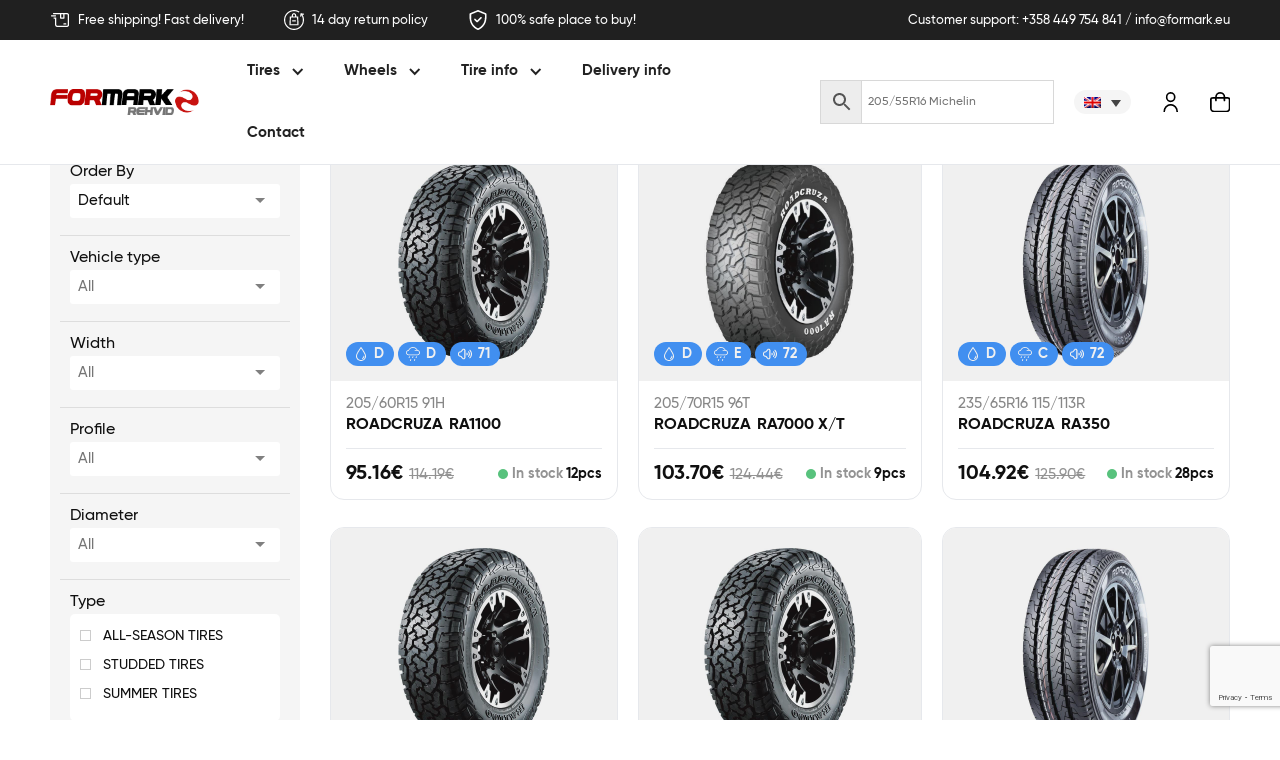

--- FILE ---
content_type: text/html; charset=UTF-8
request_url: https://www.formark.fi/rehvitootja/roadcruza/
body_size: 30878
content:
<!DOCTYPE html>
<html data-wf-page="629c8b7773e50e1c43035c11" data-wf-site="618fff4d9332694be553b24e" lang="et"><head><meta charset="utf-8">
<meta content="width=device-width, initial-scale=1" name="viewport">
<link href="https://fonts.googleapis.com" rel="preconnect">
<link href="https://fonts.gstatic.com" rel="preconnect" crossorigin="anonymous">
<script src="https://ajax.googleapis.com/ajax/libs/webfont/1.6.26/webfont.js" type="text/javascript"></script>
<script type="text/javascript">WebFont.load({
google: {
families: ["Lato:100,100italic,300,300italic,400,400italic,700,700italic,900,900italic","Roboto:300,regular,500,700"]
}});</script>
<script type="text/javascript">!function(o,c){var n=c.documentElement,t=" w-mod-";n.className+=t+"js",("ontouchstart"in o||o.DocumentTouch&&c instanceof DocumentTouch)&&(n.className+=t+"touch")}(window,document);</script>
<link href="https://www.formark.fi/wp-content/themes/formark/assets/images/favicon.png?v=1685472053" rel="shortcut icon" type="image/x-icon">
<link href="https://www.formark.fi/wp-content/themes/formark/assets/images/webclip.png?v=1685472053" rel="apple-touch-icon"><meta name='robots' content='index, follow, max-image-preview:large, max-snippet:-1, max-video-preview:-1' />
<link rel="alternate" hreflang="et" href="https://www.formark.fi/rehvitootja/roadcruza/" />
<link rel="alternate" hreflang="fi" href="https://www.formark.fi/fi/rehvitootja/roadcruza/" />
<link rel="alternate" hreflang="ru" href="https://www.formark.fi/ru/rehvitootja/roadcruza/" />
<link rel="alternate" hreflang="en" href="https://www.formark.fi/en/rehvitootja/roadcruza/" />
<link rel="alternate" hreflang="x-default" href="https://www.formark.fi/rehvitootja/roadcruza/" />

	<!-- This site is optimized with the Yoast SEO plugin v26.6 - https://yoast.com/wordpress/plugins/seo/ -->
	<title>ROADCRUZA Archives - Formark</title>
	<link rel="canonical" href="https://www.formark.fi/rehvitootja/roadcruza/" />
	<link rel="next" href="https://www.formark.fi/rehvitootja/roadcruza/page/2/" />
	<meta property="og:locale" content="et_EE" />
	<meta property="og:type" content="article" />
	<meta property="og:title" content="ROADCRUZA Archives - Formark" />
	<meta property="og:url" content="https://www.formark.fi/rehvitootja/roadcruza/" />
	<meta property="og:site_name" content="Formark" />
	<meta name="twitter:card" content="summary_large_image" />
	<script type="application/ld+json" class="yoast-schema-graph">{"@context":"https://schema.org","@graph":[{"@type":"CollectionPage","@id":"https://www.formark.fi/rehvitootja/roadcruza/","url":"https://www.formark.fi/rehvitootja/roadcruza/","name":"ROADCRUZA Archives - Formark","isPartOf":{"@id":"https://www.formark.fi/ru/#website"},"primaryImageOfPage":{"@id":"https://www.formark.fi/rehvitootja/roadcruza/#primaryimage"},"image":{"@id":"https://www.formark.fi/rehvitootja/roadcruza/#primaryimage"},"thumbnailUrl":"https://www.formark.fi/wp-content/uploads/2024/08/2085.jpeg","breadcrumb":{"@id":"https://www.formark.fi/rehvitootja/roadcruza/#breadcrumb"},"inLanguage":"et"},{"@type":"ImageObject","inLanguage":"et","@id":"https://www.formark.fi/rehvitootja/roadcruza/#primaryimage","url":"https://www.formark.fi/wp-content/uploads/2024/08/2085.jpeg","contentUrl":"https://www.formark.fi/wp-content/uploads/2024/08/2085.jpeg","width":800,"height":800},{"@type":"BreadcrumbList","@id":"https://www.formark.fi/rehvitootja/roadcruza/#breadcrumb","itemListElement":[{"@type":"ListItem","position":1,"name":"Home","item":"https://www.formark.fi/"},{"@type":"ListItem","position":2,"name":"ROADCRUZA"}]},{"@type":"WebSite","@id":"https://www.formark.fi/ru/#website","url":"https://www.formark.fi/ru/","name":"Formark","description":"Rehvid ja Veljed","publisher":{"@id":"https://www.formark.fi/ru/#organization"},"potentialAction":[{"@type":"SearchAction","target":{"@type":"EntryPoint","urlTemplate":"https://www.formark.fi/ru/?s={search_term_string}"},"query-input":{"@type":"PropertyValueSpecification","valueRequired":true,"valueName":"search_term_string"}}],"inLanguage":"et"},{"@type":"Organization","@id":"https://www.formark.fi/ru/#organization","name":"Formark","url":"https://www.formark.fi/ru/","logo":{"@type":"ImageObject","inLanguage":"et","@id":"https://www.formark.fi/ru/#/schema/logo/image/","url":"https://www.formark.fi/wp-content/uploads/2025/10/formark-logo.png","contentUrl":"https://www.formark.fi/wp-content/uploads/2025/10/formark-logo.png","width":242,"height":41,"caption":"Formark"},"image":{"@id":"https://www.formark.fi/ru/#/schema/logo/image/"}}]}</script>
	<!-- / Yoast SEO plugin. -->


<link rel='dns-prefetch' href='//www.google.com' />
<link rel="alternate" type="application/rss+xml" title="Formark &raquo; ROADCRUZA Rehvitootja uudisevoog" href="https://www.formark.fi/rehvitootja/roadcruza/feed/" />
<style type="text/css">
.archive #nav-above,
					.archive #nav-below,
					.search #nav-above,
					.search #nav-below,
					.blog #nav-below, 
					.blog #nav-above, 
					.navigation.paging-navigation, 
					.navigation.pagination,
					.pagination.paging-pagination, 
					.pagination.pagination, 
					.pagination.loop-pagination, 
					.bicubic-nav-link, 
					#page-nav, 
					.camp-paging, 
					#reposter_nav-pages, 
					.unity-post-pagination, 
					.wordpost_content .nav_post_link { 
						display: none !important; 
					}
					.single-gallery .pagination.gllrpr_pagination {
						display: block !important; 
					}</style>
		
	<style id='wp-img-auto-sizes-contain-inline-css'>
img:is([sizes=auto i],[sizes^="auto," i]){contain-intrinsic-size:3000px 1500px}
/*# sourceURL=wp-img-auto-sizes-contain-inline-css */
</style>
<link rel='stylesheet' id='font-awesome-css' href='https://www.formark.fi/wp-content/plugins/advanced-product-labels-for-woocommerce/berocket/assets/css/font-awesome.min.css?ver=6.9' media='all' />
<link rel='stylesheet' id='berocket_products_label_style-css' href='https://www.formark.fi/wp-content/plugins/advanced-product-labels-for-woocommerce/css/frontend.css?ver=3.3.3.1' media='all' />
<style id='berocket_products_label_style-inline-css'>

        .berocket_better_labels:before,
        .berocket_better_labels:after {
            clear: both;
            content: " ";
            display: block;
        }
        .berocket_better_labels.berocket_better_labels_image {
            position: absolute!important;
            top: 0px!important;
            bottom: 0px!important;
            left: 0px!important;
            right: 0px!important;
            pointer-events: none;
        }
        .berocket_better_labels.berocket_better_labels_image * {
            pointer-events: none;
        }
        .berocket_better_labels.berocket_better_labels_image img,
        .berocket_better_labels.berocket_better_labels_image .fa,
        .berocket_better_labels.berocket_better_labels_image .berocket_color_label,
        .berocket_better_labels.berocket_better_labels_image .berocket_image_background,
        .berocket_better_labels .berocket_better_labels_line .br_alabel,
        .berocket_better_labels .berocket_better_labels_line .br_alabel span {
            pointer-events: all;
        }
        .berocket_better_labels .berocket_color_label,
        .br_alabel .berocket_color_label {
            width: 100%;
            height: 100%;
            display: block;
        }
        .berocket_better_labels .berocket_better_labels_position_left {
            text-align:left;
            float: left;
            clear: left;
        }
        .berocket_better_labels .berocket_better_labels_position_center {
            text-align:center;
        }
        .berocket_better_labels .berocket_better_labels_position_right {
            text-align:right;
            float: right;
            clear: right;
        }
        .berocket_better_labels.berocket_better_labels_label {
            clear: both
        }
        .berocket_better_labels .berocket_better_labels_line {
            line-height: 1px;
        }
        .berocket_better_labels.berocket_better_labels_label .berocket_better_labels_line {
            clear: none;
        }
        .berocket_better_labels .berocket_better_labels_position_left .berocket_better_labels_line {
            clear: left;
        }
        .berocket_better_labels .berocket_better_labels_position_right .berocket_better_labels_line {
            clear: right;
        }
        .berocket_better_labels .berocket_better_labels_line .br_alabel {
            display: inline-block;
            position: relative;
            top: 0!important;
            left: 0!important;
            right: 0!important;
            line-height: 1px;
        }.berocket_better_labels .berocket_better_labels_position {
                display: flex;
                flex-direction: column;
            }
            .berocket_better_labels .berocket_better_labels_position.berocket_better_labels_position_left {
                align-items: start;
            }
            .berocket_better_labels .berocket_better_labels_position.berocket_better_labels_position_right {
                align-items: end;
            }
            .rtl .berocket_better_labels .berocket_better_labels_position.berocket_better_labels_position_left {
                align-items: end;
            }
            .rtl .berocket_better_labels .berocket_better_labels_position.berocket_better_labels_position_right {
                align-items: start;
            }
            .berocket_better_labels .berocket_better_labels_position.berocket_better_labels_position_center {
                align-items: center;
            }
            .berocket_better_labels .berocket_better_labels_position .berocket_better_labels_inline {
                display: flex;
                align-items: start;
            }
/*# sourceURL=berocket_products_label_style-inline-css */
</style>
<link rel='stylesheet' id='normalize-css' href='https://www.formark.fi/wp-content/themes/formark/assets/css/normalize.css?ver=1685472053' media='all' />
<link rel='stylesheet' id='components-css' href='https://www.formark.fi/wp-content/themes/formark/assets/css/components.css?ver=1685472053' media='all' />
<link rel='stylesheet' id='formark-css' href='https://www.formark.fi/wp-content/themes/formark/assets/css/formark.css?ver=1685472053' media='all' />
<link rel='stylesheet' id='xoo-aff-style-css' href='https://www.formark.fi/wp-content/plugins/easy-login-woocommerce/xoo-form-fields-fw/assets/css/xoo-aff-style.css?ver=2.1.0' media='all' />
<style id='xoo-aff-style-inline-css'>

.xoo-aff-input-group .xoo-aff-input-icon{
	background-color:  #eee;
	color:  #555;
	max-width: 40px;
	min-width: 40px;
	border-color:  #ccc;
	border-width: 1px;
	font-size: 14px;
}
.xoo-aff-group{
	margin-bottom: 30px;
}

.xoo-aff-group input[type="text"], .xoo-aff-group input[type="password"], .xoo-aff-group input[type="email"], .xoo-aff-group input[type="number"], .xoo-aff-group select, .xoo-aff-group select + .select2, .xoo-aff-group input[type="tel"], .xoo-aff-group input[type="file"]{
	background-color: #fff;
	color: #777;
	border-width: 1px;
	border-color: #cccccc;
	height: 50px;
}


.xoo-aff-group input[type="file"]{
	line-height: calc(50px - 13px);
}



.xoo-aff-group input[type="text"]::placeholder, .xoo-aff-group input[type="password"]::placeholder, .xoo-aff-group input[type="email"]::placeholder, .xoo-aff-group input[type="number"]::placeholder, .xoo-aff-group select::placeholder, .xoo-aff-group input[type="tel"]::placeholder, .xoo-aff-group .select2-selection__rendered, .xoo-aff-group .select2-container--default .select2-selection--single .select2-selection__rendered, .xoo-aff-group input[type="file"]::placeholder, .xoo-aff-group input::file-selector-button{
	color: #777;
}

.xoo-aff-group input[type="text"]:focus, .xoo-aff-group input[type="password"]:focus, .xoo-aff-group input[type="email"]:focus, .xoo-aff-group input[type="number"]:focus, .xoo-aff-group select:focus, .xoo-aff-group select + .select2:focus, .xoo-aff-group input[type="tel"]:focus, .xoo-aff-group input[type="file"]:focus{
	background-color: #ededed;
	color: #000;
}

[placeholder]:focus::-webkit-input-placeholder{
	color: #000!important;
}


.xoo-aff-input-icon + input[type="text"], .xoo-aff-input-icon + input[type="password"], .xoo-aff-input-icon + input[type="email"], .xoo-aff-input-icon + input[type="number"], .xoo-aff-input-icon + select, .xoo-aff-input-icon + select + .select2,  .xoo-aff-input-icon + input[type="tel"], .xoo-aff-input-icon + input[type="file"]{
	border-bottom-left-radius: 0;
	border-top-left-radius: 0;
}


/*# sourceURL=xoo-aff-style-inline-css */
</style>
<link rel='stylesheet' id='xoo-aff-font-awesome5-css' href='https://www.formark.fi/wp-content/plugins/easy-login-woocommerce/xoo-form-fields-fw/lib/fontawesome5/css/all.min.css?ver=6.9' media='all' />
<link rel='stylesheet' id='xoo-select2-css' href='https://www.formark.fi/wp-content/plugins/easy-login-woocommerce/xoo-form-fields-fw/lib/select2/select2.css?ver=6.9' media='all' />
<style id='wp-emoji-styles-inline-css'>

	img.wp-smiley, img.emoji {
		display: inline !important;
		border: none !important;
		box-shadow: none !important;
		height: 1em !important;
		width: 1em !important;
		margin: 0 0.07em !important;
		vertical-align: -0.1em !important;
		background: none !important;
		padding: 0 !important;
	}
/*# sourceURL=wp-emoji-styles-inline-css */
</style>
<link rel='stylesheet' id='wp-block-library-css' href='https://www.formark.fi/wp-includes/css/dist/block-library/style.min.css?ver=6.9' media='all' />
<link rel='stylesheet' id='wc-blocks-style-css' href='https://www.formark.fi/wp-content/plugins/woocommerce/assets/client/blocks/wc-blocks.css?ver=wc-10.4.3' media='all' />
<style id='global-styles-inline-css'>
:root{--wp--preset--aspect-ratio--square: 1;--wp--preset--aspect-ratio--4-3: 4/3;--wp--preset--aspect-ratio--3-4: 3/4;--wp--preset--aspect-ratio--3-2: 3/2;--wp--preset--aspect-ratio--2-3: 2/3;--wp--preset--aspect-ratio--16-9: 16/9;--wp--preset--aspect-ratio--9-16: 9/16;--wp--preset--color--black: #000000;--wp--preset--color--cyan-bluish-gray: #abb8c3;--wp--preset--color--white: #ffffff;--wp--preset--color--pale-pink: #f78da7;--wp--preset--color--vivid-red: #cf2e2e;--wp--preset--color--luminous-vivid-orange: #ff6900;--wp--preset--color--luminous-vivid-amber: #fcb900;--wp--preset--color--light-green-cyan: #7bdcb5;--wp--preset--color--vivid-green-cyan: #00d084;--wp--preset--color--pale-cyan-blue: #8ed1fc;--wp--preset--color--vivid-cyan-blue: #0693e3;--wp--preset--color--vivid-purple: #9b51e0;--wp--preset--gradient--vivid-cyan-blue-to-vivid-purple: linear-gradient(135deg,rgb(6,147,227) 0%,rgb(155,81,224) 100%);--wp--preset--gradient--light-green-cyan-to-vivid-green-cyan: linear-gradient(135deg,rgb(122,220,180) 0%,rgb(0,208,130) 100%);--wp--preset--gradient--luminous-vivid-amber-to-luminous-vivid-orange: linear-gradient(135deg,rgb(252,185,0) 0%,rgb(255,105,0) 100%);--wp--preset--gradient--luminous-vivid-orange-to-vivid-red: linear-gradient(135deg,rgb(255,105,0) 0%,rgb(207,46,46) 100%);--wp--preset--gradient--very-light-gray-to-cyan-bluish-gray: linear-gradient(135deg,rgb(238,238,238) 0%,rgb(169,184,195) 100%);--wp--preset--gradient--cool-to-warm-spectrum: linear-gradient(135deg,rgb(74,234,220) 0%,rgb(151,120,209) 20%,rgb(207,42,186) 40%,rgb(238,44,130) 60%,rgb(251,105,98) 80%,rgb(254,248,76) 100%);--wp--preset--gradient--blush-light-purple: linear-gradient(135deg,rgb(255,206,236) 0%,rgb(152,150,240) 100%);--wp--preset--gradient--blush-bordeaux: linear-gradient(135deg,rgb(254,205,165) 0%,rgb(254,45,45) 50%,rgb(107,0,62) 100%);--wp--preset--gradient--luminous-dusk: linear-gradient(135deg,rgb(255,203,112) 0%,rgb(199,81,192) 50%,rgb(65,88,208) 100%);--wp--preset--gradient--pale-ocean: linear-gradient(135deg,rgb(255,245,203) 0%,rgb(182,227,212) 50%,rgb(51,167,181) 100%);--wp--preset--gradient--electric-grass: linear-gradient(135deg,rgb(202,248,128) 0%,rgb(113,206,126) 100%);--wp--preset--gradient--midnight: linear-gradient(135deg,rgb(2,3,129) 0%,rgb(40,116,252) 100%);--wp--preset--font-size--small: 13px;--wp--preset--font-size--medium: 20px;--wp--preset--font-size--large: 36px;--wp--preset--font-size--x-large: 42px;--wp--preset--spacing--20: 0.44rem;--wp--preset--spacing--30: 0.67rem;--wp--preset--spacing--40: 1rem;--wp--preset--spacing--50: 1.5rem;--wp--preset--spacing--60: 2.25rem;--wp--preset--spacing--70: 3.38rem;--wp--preset--spacing--80: 5.06rem;--wp--preset--shadow--natural: 6px 6px 9px rgba(0, 0, 0, 0.2);--wp--preset--shadow--deep: 12px 12px 50px rgba(0, 0, 0, 0.4);--wp--preset--shadow--sharp: 6px 6px 0px rgba(0, 0, 0, 0.2);--wp--preset--shadow--outlined: 6px 6px 0px -3px rgb(255, 255, 255), 6px 6px rgb(0, 0, 0);--wp--preset--shadow--crisp: 6px 6px 0px rgb(0, 0, 0);}:where(.is-layout-flex){gap: 0.5em;}:where(.is-layout-grid){gap: 0.5em;}body .is-layout-flex{display: flex;}.is-layout-flex{flex-wrap: wrap;align-items: center;}.is-layout-flex > :is(*, div){margin: 0;}body .is-layout-grid{display: grid;}.is-layout-grid > :is(*, div){margin: 0;}:where(.wp-block-columns.is-layout-flex){gap: 2em;}:where(.wp-block-columns.is-layout-grid){gap: 2em;}:where(.wp-block-post-template.is-layout-flex){gap: 1.25em;}:where(.wp-block-post-template.is-layout-grid){gap: 1.25em;}.has-black-color{color: var(--wp--preset--color--black) !important;}.has-cyan-bluish-gray-color{color: var(--wp--preset--color--cyan-bluish-gray) !important;}.has-white-color{color: var(--wp--preset--color--white) !important;}.has-pale-pink-color{color: var(--wp--preset--color--pale-pink) !important;}.has-vivid-red-color{color: var(--wp--preset--color--vivid-red) !important;}.has-luminous-vivid-orange-color{color: var(--wp--preset--color--luminous-vivid-orange) !important;}.has-luminous-vivid-amber-color{color: var(--wp--preset--color--luminous-vivid-amber) !important;}.has-light-green-cyan-color{color: var(--wp--preset--color--light-green-cyan) !important;}.has-vivid-green-cyan-color{color: var(--wp--preset--color--vivid-green-cyan) !important;}.has-pale-cyan-blue-color{color: var(--wp--preset--color--pale-cyan-blue) !important;}.has-vivid-cyan-blue-color{color: var(--wp--preset--color--vivid-cyan-blue) !important;}.has-vivid-purple-color{color: var(--wp--preset--color--vivid-purple) !important;}.has-black-background-color{background-color: var(--wp--preset--color--black) !important;}.has-cyan-bluish-gray-background-color{background-color: var(--wp--preset--color--cyan-bluish-gray) !important;}.has-white-background-color{background-color: var(--wp--preset--color--white) !important;}.has-pale-pink-background-color{background-color: var(--wp--preset--color--pale-pink) !important;}.has-vivid-red-background-color{background-color: var(--wp--preset--color--vivid-red) !important;}.has-luminous-vivid-orange-background-color{background-color: var(--wp--preset--color--luminous-vivid-orange) !important;}.has-luminous-vivid-amber-background-color{background-color: var(--wp--preset--color--luminous-vivid-amber) !important;}.has-light-green-cyan-background-color{background-color: var(--wp--preset--color--light-green-cyan) !important;}.has-vivid-green-cyan-background-color{background-color: var(--wp--preset--color--vivid-green-cyan) !important;}.has-pale-cyan-blue-background-color{background-color: var(--wp--preset--color--pale-cyan-blue) !important;}.has-vivid-cyan-blue-background-color{background-color: var(--wp--preset--color--vivid-cyan-blue) !important;}.has-vivid-purple-background-color{background-color: var(--wp--preset--color--vivid-purple) !important;}.has-black-border-color{border-color: var(--wp--preset--color--black) !important;}.has-cyan-bluish-gray-border-color{border-color: var(--wp--preset--color--cyan-bluish-gray) !important;}.has-white-border-color{border-color: var(--wp--preset--color--white) !important;}.has-pale-pink-border-color{border-color: var(--wp--preset--color--pale-pink) !important;}.has-vivid-red-border-color{border-color: var(--wp--preset--color--vivid-red) !important;}.has-luminous-vivid-orange-border-color{border-color: var(--wp--preset--color--luminous-vivid-orange) !important;}.has-luminous-vivid-amber-border-color{border-color: var(--wp--preset--color--luminous-vivid-amber) !important;}.has-light-green-cyan-border-color{border-color: var(--wp--preset--color--light-green-cyan) !important;}.has-vivid-green-cyan-border-color{border-color: var(--wp--preset--color--vivid-green-cyan) !important;}.has-pale-cyan-blue-border-color{border-color: var(--wp--preset--color--pale-cyan-blue) !important;}.has-vivid-cyan-blue-border-color{border-color: var(--wp--preset--color--vivid-cyan-blue) !important;}.has-vivid-purple-border-color{border-color: var(--wp--preset--color--vivid-purple) !important;}.has-vivid-cyan-blue-to-vivid-purple-gradient-background{background: var(--wp--preset--gradient--vivid-cyan-blue-to-vivid-purple) !important;}.has-light-green-cyan-to-vivid-green-cyan-gradient-background{background: var(--wp--preset--gradient--light-green-cyan-to-vivid-green-cyan) !important;}.has-luminous-vivid-amber-to-luminous-vivid-orange-gradient-background{background: var(--wp--preset--gradient--luminous-vivid-amber-to-luminous-vivid-orange) !important;}.has-luminous-vivid-orange-to-vivid-red-gradient-background{background: var(--wp--preset--gradient--luminous-vivid-orange-to-vivid-red) !important;}.has-very-light-gray-to-cyan-bluish-gray-gradient-background{background: var(--wp--preset--gradient--very-light-gray-to-cyan-bluish-gray) !important;}.has-cool-to-warm-spectrum-gradient-background{background: var(--wp--preset--gradient--cool-to-warm-spectrum) !important;}.has-blush-light-purple-gradient-background{background: var(--wp--preset--gradient--blush-light-purple) !important;}.has-blush-bordeaux-gradient-background{background: var(--wp--preset--gradient--blush-bordeaux) !important;}.has-luminous-dusk-gradient-background{background: var(--wp--preset--gradient--luminous-dusk) !important;}.has-pale-ocean-gradient-background{background: var(--wp--preset--gradient--pale-ocean) !important;}.has-electric-grass-gradient-background{background: var(--wp--preset--gradient--electric-grass) !important;}.has-midnight-gradient-background{background: var(--wp--preset--gradient--midnight) !important;}.has-small-font-size{font-size: var(--wp--preset--font-size--small) !important;}.has-medium-font-size{font-size: var(--wp--preset--font-size--medium) !important;}.has-large-font-size{font-size: var(--wp--preset--font-size--large) !important;}.has-x-large-font-size{font-size: var(--wp--preset--font-size--x-large) !important;}
/*# sourceURL=global-styles-inline-css */
</style>

<style id='classic-theme-styles-inline-css'>
/*! This file is auto-generated */
.wp-block-button__link{color:#fff;background-color:#32373c;border-radius:9999px;box-shadow:none;text-decoration:none;padding:calc(.667em + 2px) calc(1.333em + 2px);font-size:1.125em}.wp-block-file__button{background:#32373c;color:#fff;text-decoration:none}
/*# sourceURL=/wp-includes/css/classic-themes.min.css */
</style>
<link rel='stylesheet' id='contact-form-7-css' href='https://www.formark.fi/wp-content/plugins/contact-form-7/includes/css/styles.css?ver=6.1.4' media='all' />
<link rel='stylesheet' id='wpa-css-css' href='https://www.formark.fi/wp-content/plugins/honeypot/includes/css/wpa.css?ver=2.3.04' media='all' />
<link rel='stylesheet' id='udesly-common-css' href='https://www.formark.fi/wp-content/plugins/udesly-wp-app/assets/frontend/css/common.css?ver=3.0.0@beta49' media='all' />
<link rel='stylesheet' id='woocommerce-layout-css' href='https://www.formark.fi/wp-content/plugins/woocommerce/assets/css/woocommerce-layout.css?ver=10.4.3' media='all' />
<link rel='stylesheet' id='woocommerce-smallscreen-css' href='https://www.formark.fi/wp-content/plugins/woocommerce/assets/css/woocommerce-smallscreen.css?ver=10.4.3' media='only screen and (max-width: 768px)' />
<link rel='stylesheet' id='woocommerce-general-css' href='https://www.formark.fi/wp-content/plugins/woocommerce/assets/css/woocommerce.css?ver=10.4.3' media='all' />
<style id='woocommerce-inline-inline-css'>
.woocommerce form .form-row .required { visibility: visible; }
/*# sourceURL=woocommerce-inline-inline-css */
</style>
<link rel='stylesheet' id='aws-style-css' href='https://www.formark.fi/wp-content/plugins/advanced-woo-search/assets/css/common.min.css?ver=3.50' media='all' />
<link rel='stylesheet' id='wpml-legacy-dropdown-0-css' href='https://www.formark.fi/wp-content/plugins/sitepress-multilingual-cms/templates/language-switchers/legacy-dropdown/style.min.css?ver=1' media='all' />
<link rel='stylesheet' id='xoo-el-style-css' href='https://www.formark.fi/wp-content/plugins/easy-login-woocommerce/assets/css/xoo-el-style.css?ver=3.0.3' media='all' />
<style id='xoo-el-style-inline-css'>

	.xoo-el-form-container button.btn.button.xoo-el-action-btn{
		background-color: #000000;
		color: #ffffff;
		font-weight: 600;
		font-size: 15px;
		height: 40px;
	}

.xoo-el-container:not(.xoo-el-style-slider) .xoo-el-inmodal{
	max-width: 800px;
	max-height: 600px;
}

.xoo-el-style-slider .xoo-el-modal{
	transform: translateX(800px);
	max-width: 800px;
}

	.xoo-el-sidebar{
		background-image: url(https://www.formark.fi/wp-content/plugins/easy-login-woocommerce/assets/images/popup-sidebar.jpg);
		min-width: 40%;
	}

.xoo-el-main, .xoo-el-main a , .xoo-el-main label{
	color: #000000;
}
.xoo-el-srcont{
	background-color: #ffffff;
}
.xoo-el-form-container ul.xoo-el-tabs li.xoo-el-active {
	background-color: #000000;
	color: #ffffff;
}
.xoo-el-form-container ul.xoo-el-tabs li{
	background-color: #eeeeee;
	color: #000000;
	font-size: 16px;
	padding: 12px 20px;
}
.xoo-el-main{
	padding: 40px 30px;
}

.xoo-el-form-container button.xoo-el-action-btn:not(.button){
    font-weight: 600;
    font-size: 15px;
}



	.xoo-el-modal:before {
		vertical-align: middle;
	}

	.xoo-el-style-slider .xoo-el-srcont {
		justify-content: center;
	}

	.xoo-el-style-slider .xoo-el-main{
		padding-top: 10px;
		padding-bottom: 10px; 
	}





.xoo-el-popup-active .xoo-el-opac{
    opacity: 0.7;
    background-color: #000000;
}





/*# sourceURL=xoo-el-style-inline-css */
</style>
<link rel='stylesheet' id='xoo-el-fonts-css' href='https://www.formark.fi/wp-content/plugins/easy-login-woocommerce/assets/css/xoo-el-fonts.css?ver=3.0.3' media='all' />
<link rel='stylesheet' id='montonio-style-css' href='https://www.formark.fi/wp-content/plugins/montonio-for-woocommerce/assets/css/montonio-style.css?ver=9.3.0' media='all' />
<link rel='stylesheet' id='xoo-cp-style-css' href='https://www.formark.fi/wp-content/plugins/added-to-cart-popup-woocommerce/assets/css/xoo-cp-style.css?ver=1.8.2' media='all' />
<style id='xoo-cp-style-inline-css'>
td.xoo-cp-pqty{
			    min-width: 120px;
			}
			.xoo-cp-container{
				max-width: 650px;
			}
			.xcp-btn{
				background-color: #a46497;
				color: #ffffff;
				font-size: 14px;
				border-radius: 14px;
				border: 1px solid #a46497;
			}
			.xcp-btn:hover{
				color: #ffffff;
			}
			td.xoo-cp-pimg{
				width: 20%;
			}
			table.xoo-cp-pdetails , table.xoo-cp-pdetails tr{
				border: 0!important;
			}
			table.xoo-cp-pdetails td{
				border-style: solid;
				border-width: 0px;
				border-color: #ebe9eb;
			}
/*# sourceURL=xoo-cp-style-inline-css */
</style>
<link rel='stylesheet' id='wc-custom-add-to-cart-css' href='https://www.formark.fi/wp-content/plugins/woo-custom-add-to-cart-button/assets/css/wc-custom-add-to-cart.min.css?ver=1.2.6' media='all' />
<link rel='stylesheet' id='wpb-get-a-quote-button-sweetalert2-css' href='https://www.formark.fi/wp-content/plugins/get-a-quote-button-for-woocommerce/assets/css/sweetalert2.min.css?ver=1.7' media='all' />
<link rel='stylesheet' id='wpb-get-a-quote-button-styles-css' href='https://www.formark.fi/wp-content/plugins/get-a-quote-button-for-woocommerce/assets/css/frontend.css?ver=1.7' media='all' />
<style id='wpb-get-a-quote-button-styles-inline-css'>

		.wpb-get-a-quote-button-btn-default,
		.wpb-gqf-form-style-true input[type=submit],
		.wpb-gqf-form-style-true input[type=button],
		.wpb-gqf-form-style-true input[type=submit],
		.wpb-gqf-form-style-true input[type=button]{
			color: #ffffff;
			background: #202020;
		}
		.wpb-get-a-quote-button-btn-default:hover, .wpb-get-a-quote-button-btn-default:focus,
		.wpb-gqf-form-style-true input[type=submit]:hover, .wpb-gqf-form-style-true input[type=submit]:focus,
		.wpb-gqf-form-style-true input[type=button]:hover, .wpb-gqf-form-style-true input[type=button]:focus,
		.wpb-gqf-form-style-true input[type=submit]:hover,
		.wpb-gqf-form-style-true input[type=button]:hover,
		.wpb-gqf-form-style-true input[type=submit]:focus,
		.wpb-gqf-form-style-true input[type=button]:focus {
			color: #ffffff;
			background: #38b222;
		}
/*# sourceURL=wpb-get-a-quote-button-styles-inline-css */
</style>
<link rel='stylesheet' id='prdctfltr-css' href='https://www.formark.fi/wp-content/plugins/prdctfltr/includes/css/styles.css?ver=8.3.0' media='all' />
<link rel='stylesheet' id='wp-paginate-css' href='https://www.formark.fi/wp-content/plugins/wp-paginate/css/wp-paginate.css?ver=2.2.4' media='screen' />
<script src="https://www.formark.fi/wp-includes/js/jquery/jquery.min.js?ver=3.7.1" id="jquery-core-js"></script>
<script src="https://www.formark.fi/wp-includes/js/jquery/jquery-migrate.min.js?ver=3.4.1" id="jquery-migrate-js"></script>
<script id="zxcvbn-async-js-extra">
var _zxcvbnSettings = {"src":"https://www.formark.fi/wp-includes/js/zxcvbn.min.js"};
//# sourceURL=zxcvbn-async-js-extra
</script>
<script src="https://www.formark.fi/wp-includes/js/zxcvbn-async.min.js?ver=1.0" id="zxcvbn-async-js"></script>
<script src="https://www.formark.fi/wp-content/plugins/easy-login-woocommerce/xoo-form-fields-fw/lib/select2/select2.js?ver=2.1.0" id="xoo-select2-js" defer data-wp-strategy="defer"></script>
<script id="xoo-aff-js-js-extra">
var xoo_aff_localize = {"adminurl":"https://www.formark.fi/wp-admin/admin-ajax.php","password_strength":{"min_password_strength":3,"i18n_password_error":"Please enter a stronger password.","i18n_password_hint":"Vihje: Sinu parool peaks olema v\u00e4hemalt seitse m\u00e4rki pikk. Tugevama parooli saamiseks kasuta nii suur- kui v\u00e4iket\u00e4hti, numbreid ja erim\u00e4rke nagu ! &quot; ? $ % ^ &amp; )."}};
//# sourceURL=xoo-aff-js-js-extra
</script>
<script src="https://www.formark.fi/wp-content/plugins/easy-login-woocommerce/xoo-form-fields-fw/assets/js/xoo-aff-js.js?ver=2.1.0" id="xoo-aff-js-js" defer data-wp-strategy="defer"></script>
<script src="https://www.formark.fi/wp-content/plugins/woocommerce/assets/js/js-cookie/js.cookie.min.js?ver=2.1.4-wc.10.4.3" id="wc-js-cookie-js" defer data-wp-strategy="defer"></script>
<script id="wc-cart-fragments-js-extra">
var wc_cart_fragments_params = {"ajax_url":"/wp-admin/admin-ajax.php","wc_ajax_url":"/?wc-ajax=%%endpoint%%","cart_hash_key":"wc_cart_hash_7c88fd44626a03f154fa55127e60e057-et","fragment_name":"wc_fragments_7c88fd44626a03f154fa55127e60e057","request_timeout":"5000"};
//# sourceURL=wc-cart-fragments-js-extra
</script>
<script src="https://www.formark.fi/wp-content/plugins/woocommerce/assets/js/frontend/cart-fragments.min.js?ver=10.4.3" id="wc-cart-fragments-js" defer data-wp-strategy="defer"></script>
<script src="https://www.formark.fi/wp-content/plugins/woocommerce/assets/js/jquery-blockui/jquery.blockUI.min.js?ver=2.7.0-wc.10.4.3" id="wc-jquery-blockui-js" defer data-wp-strategy="defer"></script>
<script id="wc-add-to-cart-js-extra">
var wc_add_to_cart_params = {"ajax_url":"/wp-admin/admin-ajax.php","wc_ajax_url":"/?wc-ajax=%%endpoint%%","i18n_view_cart":"Vaata ostukorvi","cart_url":"https://www.formark.fi/cart/","is_cart":"","cart_redirect_after_add":"no"};
//# sourceURL=wc-add-to-cart-js-extra
</script>
<script src="https://www.formark.fi/wp-content/plugins/woocommerce/assets/js/frontend/add-to-cart.min.js?ver=10.4.3" id="wc-add-to-cart-js" defer data-wp-strategy="defer"></script>
<script id="woocommerce-js-extra">
var woocommerce_params = {"ajax_url":"/wp-admin/admin-ajax.php","wc_ajax_url":"/?wc-ajax=%%endpoint%%","i18n_password_show":"Show password","i18n_password_hide":"Hide password"};
//# sourceURL=woocommerce-js-extra
</script>
<script src="https://www.formark.fi/wp-content/plugins/woocommerce/assets/js/frontend/woocommerce.min.js?ver=10.4.3" id="woocommerce-js" defer data-wp-strategy="defer"></script>
<script src="https://www.formark.fi/wp-content/plugins/sitepress-multilingual-cms/templates/language-switchers/legacy-dropdown/script.min.js?ver=1" id="wpml-legacy-dropdown-0-js"></script>
<script id="xoo-sel-js-js-extra">
var xoo_sel_localize = {"adminurl":"https://www.formark.fi/wp-admin/admin-ajax.php","grForms":["login","register","lostPassword"],"grVersion":"v3","grSiteKey":"6LfNQjolAAAAAETsvtRFc-M3t-2ZxUeBRvMwOTcG"};
//# sourceURL=xoo-sel-js-js-extra
</script>
<script src="https://www.formark.fi/wp-content/plugins/easy-login-addon-security/assets/xoo-sel-js.js?ver=1.0" id="xoo-sel-js-js"></script>
<script id="wpml-browser-redirect-js-extra">
var wpml_browser_redirect_params = {"pageLanguage":"et","languageUrls":{"et":"https://www.formark.fi/rehvitootja/roadcruza/","fi":"https://www.formark.fi/fi/rehvitootja/roadcruza/","ru_ru":"https://www.formark.fi/ru/rehvitootja/roadcruza/","ru":"https://www.formark.fi/ru/rehvitootja/roadcruza/","en_us":"https://www.formark.fi/en/rehvitootja/roadcruza/","en":"https://www.formark.fi/en/rehvitootja/roadcruza/","us":"https://www.formark.fi/en/rehvitootja/roadcruza/"},"cookie":{"name":"_icl_visitor_lang_js","domain":"www.formark.fi","path":"/","expiration":24}};
//# sourceURL=wpml-browser-redirect-js-extra
</script>
<script src="https://www.formark.fi/wp-content/plugins/sitepress-multilingual-cms/dist/js/browser-redirect/app.js?ver=486900" id="wpml-browser-redirect-js"></script>
<link rel="https://api.w.org/" href="https://www.formark.fi/wp-json/" /><link rel="EditURI" type="application/rsd+xml" title="RSD" href="https://www.formark.fi/xmlrpc.php?rsd" />
<meta name="generator" content="WPML ver:4.8.6 stt:1,15,18,45;" />
<style>.product .images {position: relative;}</style><!-- start Simple Custom CSS and JS -->
<style>
.twf-finder-transparent .twf-finder-block {
float: left;
width: 100%;
text-align: right;
font-size: 14px;
padding: 40px 20px;
background-color: #f2f2f2;
border-bottom: 2px solid rgba(255,255,255,0.5);
border-top: 2px solid rgba(255,255,255,0.5);
backdrop-filter: blur(10px);
overflow: hidden;
}
.twf-finder-transparent select {
color: #000;
padding-left: 15px;
width: 100%;
height: 50px;
border: 1px solid #c4c4c4;
font-family: inherit;
font-weight: bold;
border-radius: 0;
font-size: 15px;
line-height: 17px;
background-color: rgba(0,0,0,0.1);
outline: none;
}</style>
<!-- end Simple Custom CSS and JS -->
<!-- start Simple Custom CSS and JS -->
<style>
.rc-anchor.rc-anchor-invisible.rc-anchor-light.rc-anchor-invisible-hover {
display: none !important;
}</style>
<!-- end Simple Custom CSS and JS -->
<!-- start Simple Custom CSS and JS -->
<style>
body.woocommerce-page form .form-row label.woocommerce-form__label-for-checkbox {
display: flex;
align-items: center;
margin-left: 25px;
}
.montonio-aspsp-grid-logos .montonio-aspsp-grid-item {
border: 1px solid #ddd;
}
.order-block-header {
display: none;
}
.w-commerce-commercecheckoutordersummaryextraitemslistitem {
color: orange;
}</style>
<!-- end Simple Custom CSS and JS -->
<!-- start Simple Custom CSS and JS -->
<style>
.pr-grid-size {
text-overflow: ellipsis;
display: -webkit-box;
-webkit-line-clamp: 1;
-webkit-box-orient: vertical;
overflow: hidden;
}</style>
<!-- end Simple Custom CSS and JS -->
<!-- start Simple Custom CSS and JS -->
<style>
.yith-wcmap .user-profile .user-info .username {
font-weight: 600;
font-size: 24px;
}
.yith-wcmap .user-profile .user-info .user-email {
font-size: 16px;
margin-bottom: 20px;
}
.yith-wcmap .user-profile .user-info .logout a {
padding: 6px 12px;
font-size: 14px;
text-decoration: none;
text-transform: uppercase;
border: 0;
color: #101010;
background-color: #f5f5f5 !important;
}
.yith-wcmap .user-profile .user-info .logout a:hover {
color: #101010;
}
.yith-wcmap .user-profile .user-avatar.avatar-upload {
cursor: pointer;
position: relative;
display: none;
}
#my-account-menu .myaccount-menu li a, #my-account-menu .myaccount-submenu li a, #my-account-menu-tab .myaccount-menu li a, #my-account-menu-tab .myaccount-submenu li a {
padding: 15px;
}
#my-account-menu .myaccount-submenu li.is-active {
background-color: #f5f5f5 !important;
}</style>
<!-- end Simple Custom CSS and JS -->
<!-- start Simple Custom CSS and JS -->
<style>
.prdctfltr_buttons {
margin-bottom: 0px !important;
margin-top: 5px !important;
}
.button.prdctfltr_woocommerce_filter_submit {
background-color: #c00 !important;
color: #fff !important;
margin-bottom: 0px !important;
border-radius: 30px !important;
font-weight: 400 !important;
font-size: 14px !important;
}</style>
<!-- end Simple Custom CSS and JS -->
<!-- start Simple Custom CSS and JS -->
<style>
.woocommerce-cart table.cart img {
width: 140px;
box-shadow: none;
}
#coupon_code {
min-width: 200px;
}
#respond input#submit.alt, .woocommerce a.button.alt, .woocommerce button.button.alt, .woocommerce input.button.alt {
background-color: #38b222;
color: #fff;
}
.woocommerce .cart-collaterals .cart_totals, .woocommerce-page .cart-collaterals .cart_totals {
float: right;
width: 40%;
}
/*Notice*/
.woocommerce-message {
position: sticky;
width: 100%;
bottom: 0;
}
.woocommerce-error {
position: sticky;
width: 100%;
bottom: 0;
}</style>
<!-- end Simple Custom CSS and JS -->
<!-- start Simple Custom CSS and JS -->
<style>
/*Pagination*/
.wp-paginate.wpp-modern-grey .current {
opacity: 1;
background-color: #e60000;
color: #fff;
padding: 8px;
}
.wp-paginate.wpp-modern-grey a{
background: #f8f8f8;
border: 1px solid #efecee;
border-radius: 4px;
color: #000;
padding: 8px;
}
/*Contact*/
.wpcf7-form-control.wpcf7-text.wpcf7-validates-as-required {
padding: 10px;
font-size: 15px;
font-weight: 400;
border: 1px solid #ddd;
}
.wpcf7-form-control.wpcf7-textarea {
padding: 10px;
font-size: 15px;
font-weight: 400;
border: 1px solid #ddd;
}
.wpcf7-form-control.has-spinner.wpcf7-submit {
background-color: #c00 !important;
color: #fff !important;
border-radius: 30px !important;
font-weight: 400 !important;
font-size: 14px !important;
padding: 10px 20px 10px 20px !important;
border: none;
}
.wpcf7-form-control.wpcf7-text {
border-radius: 30px;
border: 1px solid #ddd;
width: 400px;
height: 35px;
}
.wpcf7-form-control.wpcf7-textarea {
border-radius: 10px;
}
/*Lang*/
.wpml-ls-legacy-dropdown {
width: 100%;
max-width: 100%;
}
.wpml-ls-legacy-dropdown a {
display: block;
text-decoration: none;
color: #444;
border: 0px solid #cdcdcd;
background-color: #f5f5f5;
padding: 5px 10px;
line-height: 1;
border-radius: 30px;
}
.text-block-238 {
display: -webkit-box;
}
/*Add cart popup*/
.xcp-btn {
background-color: #c00;
color: #ffffff;
font-size: 14px;
border-radius: 5px;
border: 1px solid #c00;
}</style>
<!-- end Simple Custom CSS and JS -->
<!-- start Simple Custom CSS and JS -->
<style>
.br_alabel > span b {
color: inherit;
font-weight: 400;
}
div.br_alabel.berocket_alabel_id_5714 > span {
color: #101010 !important;
}
.berocket_better_labels .berocket_better_labels_position_right {
text-align: right;
float: left;
clear: right;
width: -webkit-max-content;
}
.b_span_text {
color: #101010 !important;
}</style>
<!-- end Simple Custom CSS and JS -->
<!-- start Simple Custom CSS and JS -->
<style>
.prdctfltr_widget_title {
font-size: 16px;
}
.widgettitle {
margin-top: 0px;
margin-bottom: 5px;
line-height: 20px;
}
.prdctfltr_wc_widget.prdctfltr_wc .prdctfltr_filter {
margin-bottom: 0px;
}
.prdctfltr_collector>span {
display: inline-block;
white-space: nowrap;
padding: 5px 10px 3px 10px;
margin-right: .5em;
margin-bottom: .5em;
}
.pf_adptv_unclick.prdctfltr_adoptive .pf_adoptive_hide {
display: block;
opacity: 0.3 !important;
cursor: default !important;
}
.prdctfltr_wc .prdctfltr_woocommerce_ordering .prdctfltr_filter label>span {
font-size: 14px;
font-weight: 400;
text-transform: uppercase;
}
.prdctfltr_wc .prdctfltr_filter label.prdctfltr_active>span {
font-weight: 400;
color: #c00;
}
.prdctfltr_wc .selectize-dropdown, .prdctfltr_wc .selectize-input, .prdctfltr_wc .selectize-input input {
color: #101010;
font-size: 15px;
}
.prdctfltr_checkboxes {
background-color: #fff;
padding: 10px;
border-radius: 5px;
}
.prdctfltr_wc .selectize-input {
border: 0px;
box-shadow: none;
}
.prdctfltr_wc_widget.prdctfltr_wc .prdctfltr_filter {
border-bottom: 1px solid #ddd !important;
margin-bottom: 10px !important;
}
.prdctfltr-delete:before {
content: "\f002";
color: red;
}</style>
<!-- end Simple Custom CSS and JS -->
	<noscript><style>.woocommerce-product-gallery{ opacity: 1 !important; }</style></noscript>
	<meta name="generator" content="XforWooCommerce.com - Product Filter for WooCommerce"/>		<style id="wp-custom-css">
			@media screen and (max-width: 991px) {
.w-nav-link.w--current {
  color: #fff;
}
}		</style>
		</head>
<body class="archive tax-pa_rehvitootja term-roadcruza term-389 wp-embed-responsive wp-theme-formark body theme-formark woocommerce woocommerce-page woocommerce-no-js prdctfltr-ajax prdctfltr-shop">
     
  <div data-animation="default" data-collapse="medium" data-duration="400" data-easing="ease" data-easing2="ease" role="banner" class="navbar w-nav" sym="true">
    <div class="top-bar">
      <div class="nav-container">
        <div class="top-bar-left">
          <div class="top-bar-div"><img src="https://www.formark.fi/wp-content/themes/formark/assets/images/delivery-box.svg" loading="lazy" alt="" class="top-bar-icon" data-img="in77894fe" srcset="">
            <div class="text-block">Tasuta tarne! Lühike tarneaeg!</div>
          </div>
          <div class="top-bar-div"><img src="https://www.formark.fi/wp-content/themes/formark/assets/images/refund.svg" loading="lazy" alt="" class="top-bar-icon" data-img="i7764fe88" srcset="">
            <div class="text-block">14 päevane tagastusõigus!</div>
          </div>
          <div class="top-bar-div"><img src="https://www.formark.fi/wp-content/themes/formark/assets/images/verified-1.svg" loading="lazy" alt="" class="top-bar-icon" data-img="icbeba7c" srcset="">
            <div class="text-block">100% turvaline ostukoht</div>
          </div>
        </div>
        <div class="top-bar-right">
          <a sym-bind="{&quot;children&quot;:{&quot;type&quot;:&quot;Select&quot;,&quot;val&quot;:{&quot;from&quot;:{&quot;type&quot;:&quot;Variable&quot;,&quot;val&quot;:&quot;data&quot;},&quot;prop&quot;:&quot;6f51c087-0c04-3502-3401-fae83dba9799&quot;}}}" href="#" class="link" data-link="a23">Klienditugi: +358 449 754 841 / info@formark.eu</a>
        </div>
      </div>
    </div>
    <div class="nav-container">
      <div class="nav-left-div">
        <a href="https://www.formark.fi/" class="brand w-nav-brand"><img src="https://www.formark.fi/wp-content/themes/formark/assets/images/formark-logo.png" loading="lazy" alt="" class="image" data-img="in4ed6ffa9" srcset=""></a>        <nav role="navigation" class="nav-menu w-nav-menu">
          <div data-hover="true" data-delay="0" class="dropdown w-dropdown">
            <div mega-menu="main-menu" class="dropdown-toggle w-dropdown-toggle">
              <div class="icon-4 w-icon-dropdown-toggle"></div>
              <div class="text-block-10">Rehvid</div>
            </div>
            <nav class="navigation-dropdown w-dropdown-list">
              <div class="dropdown-pointer">
                <div class="dropdown-wrapper">
                  <a href="https://www.formark.fi/tootekategooria/soiduauto-rehvid/" class="dropdown-link w-inline-block">
                    <div class="dropdown-title">Sõiduauto rehvid<br></div>
                  </a><a href="https://www.formark.fi/tootekategooria/veoauto-rehvid/" class="dropdown-link w-inline-block">
                    <div class="dropdown-title">Veoauto rehvid<br></div>
                  </a><a href="https://www.formark.fi/tootekategooria/agro-ja-toostusrehvid/" class="dropdown-link w-inline-block">
                    <div class="dropdown-title">Agro- ja tööstusrehvid<br></div>
                  </a><a href="https://www.formark.fi/pinnatud-rehvid/" class="dropdown-link w-inline-block">
                    <div class="dropdown-title">MOTO / ATV / ÕHUKUMM<br></div>
                  </a>                </div>
                <div class="pointer"></div>
              </div>
            </nav>
          </div>
          <div data-hover="true" data-delay="0" class="dropdown w-dropdown">
            <div mega-menu="main-menu" class="dropdown-toggle w-dropdown-toggle">
              <div class="icon-4 w-icon-dropdown-toggle"></div>
              <div class="text-block-10">Veljed</div>
            </div>
            <nav class="navigation-dropdown w-dropdown-list">
              <div class="dropdown-pointer">
                <div class="dropdown-wrapper">
                  <a href="https://www.formark.fi/tootekategooria/veljed/" class="dropdown-link w-inline-block">
                    <div class="dropdown-title">Sõiduauto veljed<br></div>
                  </a><a href="https://www.formark.fi/agro-velgede-hinnaparing/" class="dropdown-link w-inline-block">
                    <div class="dropdown-title">Agro- ja tööstus<br></div>
                  </a><a href="https://www.formark.fi/veoauto-velgede-hinnaparing/" class="dropdown-link w-inline-block">
                    <div class="dropdown-title">Veoauto - Buss - Haagis<br></div>
                  </a>                </div>
                <div class="pointer"></div>
              </div>
            </nav>
          </div>
          <div data-hover="true" data-delay="0" class="dropdown w-dropdown">
            <div mega-menu="main-menu" class="dropdown-toggle w-dropdown-toggle">
              <div class="icon-4 w-icon-dropdown-toggle"></div>
              <div class="text-block-10">Rehviinfo</div>
            </div>
            <nav class="navigation-dropdown w-dropdown-list">
              <div class="dropdown-pointer">
                <div class="dropdown-wrapper">
                  <a href="https://www.formark.fi/rehvitahised/" class="dropdown-link w-inline-block">
                    <div class="dropdown-title">Rehvitähised<br></div>
                  </a><a href="https://www.formark.fi/koormus-ja-kiirusindeksid/" class="dropdown-link w-inline-block">
                    <div class="dropdown-title">Koormus- ja kiirusindeksid<br></div>
                  </a><a href="https://www.formark.fi/rehvide-margistused/" class="dropdown-link w-inline-block">
                    <div class="dropdown-title">Rehvide märgistused<br></div>
                  </a><a href="https://www.formark.fi/rehvide-ja-velgede-sobivustabel/" class="dropdown-link w-inline-block">
                    <div class="dropdown-title">Rehvide ja velgede sobivustabel<br></div>
                  </a>                </div>
                <div class="pointer"></div>
              </div>
            </nav>
          </div>
          <a href="https://www.formark.fi/tarneinfo/" class="nav-link w-nav-link">Tarneinfo</a><a href="https://www.formark.fi/jarelmaks/" class="nav-link w-nav-link">Järelmaks</a><a href="https://www.formark.fi/kontakt/" class="nav-link w-nav-link">Kontakt</a>        </nav>
        <div class="w-nav-button">
          <div class="w-icon-nav-menu"></div>
        </div>
      </div>
      <div class="nav-right-div">
        <div class="text-block-238"><div id="block-7" class="widget widget_block"><p><div class="aws-container" data-url="/?wc-ajax=aws_action" data-siteurl="https://www.formark.fi" data-lang="et" data-show-loader="true" data-show-more="true" data-show-page="true" data-ajax-search="true" data-show-clear="true" data-mobile-screen="true" data-use-analytics="false" data-min-chars="1" data-buttons-order="3" data-timeout="300" data-is-mobile="false" data-page-id="389" data-tax="pa_rehvitootja" ><form class="aws-search-form" action="https://www.formark.fi/" method="get" role="search" ><div class="aws-wrapper"><label class="aws-search-label" for="69708f130498d">205/55R16 Michelin</label><input type="search" name="s" id="69708f130498d" value="" class="aws-search-field" placeholder="205/55R16 Michelin" autocomplete="off" /><input type="hidden" name="post_type" value="product"><input type="hidden" name="type_aws" value="true"><input type="hidden" name="lang" value="et"><div class="aws-search-clear"><span>×</span></div><div class="aws-loader"></div></div><div class="aws-search-btn aws-form-btn"><span class="aws-search-btn_icon"><svg focusable="false" xmlns="http://www.w3.org/2000/svg" viewBox="0 0 24 24" width="24px"><path d="M15.5 14h-.79l-.28-.27C15.41 12.59 16 11.11 16 9.5 16 5.91 13.09 3 9.5 3S3 5.91 3 9.5 5.91 16 9.5 16c1.61 0 3.09-.59 4.23-1.57l.27.28v.79l5 4.99L20.49 19l-4.99-5zm-6 0C7.01 14 5 11.99 5 9.5S7.01 5 9.5 5 14 7.01 14 9.5 11.99 14 9.5 14z"></path></svg></span></div></form></div></p>
</div></div>
        <div class="text-block-238"><div id="icl_lang_sel_widget-2" class="widget widget_icl_lang_sel_widget">
<div
	 class="wpml-ls-sidebars-lang wpml-ls wpml-ls-legacy-dropdown js-wpml-ls-legacy-dropdown">
	<ul role="menu">

		<li role="none" tabindex="0" class="wpml-ls-slot-lang wpml-ls-item wpml-ls-item-et wpml-ls-current-language wpml-ls-first-item wpml-ls-item-legacy-dropdown">
			<a href="#" class="js-wpml-ls-item-toggle wpml-ls-item-toggle" role="menuitem" title="Switch to Eesti">
                            <img
            class="wpml-ls-flag"
            src="https://www.formark.fi/wp-content/plugins/sitepress-multilingual-cms/res/flags/et.png"
            alt="Eesti"
            
            
    /></a>

			<ul class="wpml-ls-sub-menu" role="menu">
				
					<li class="wpml-ls-slot-lang wpml-ls-item wpml-ls-item-fi" role="none">
						<a href="https://www.formark.fi/fi/rehvitootja/roadcruza/" class="wpml-ls-link" role="menuitem" aria-label="Switch to Finnish" title="Switch to Finnish">
                                        <img
            class="wpml-ls-flag"
            src="https://www.formark.fi/wp-content/plugins/sitepress-multilingual-cms/res/flags/fi.png"
            alt="Finnish"
            
            
    /></a>
					</li>

				
					<li class="wpml-ls-slot-lang wpml-ls-item wpml-ls-item-ru" role="none">
						<a href="https://www.formark.fi/ru/rehvitootja/roadcruza/" class="wpml-ls-link" role="menuitem" aria-label="Switch to Russian" title="Switch to Russian">
                                        <img
            class="wpml-ls-flag"
            src="https://www.formark.fi/wp-content/plugins/sitepress-multilingual-cms/res/flags/ru.png"
            alt="Russian"
            
            
    /></a>
					</li>

				
					<li class="wpml-ls-slot-lang wpml-ls-item wpml-ls-item-en wpml-ls-last-item" role="none">
						<a href="https://www.formark.fi/en/rehvitootja/roadcruza/" class="wpml-ls-link" role="menuitem" aria-label="Switch to English" title="Switch to English">
                                        <img
            class="wpml-ls-flag"
            src="https://www.formark.fi/wp-content/plugins/sitepress-multilingual-cms/res/flags/en.png"
            alt="English"
            
            
    /></a>
					</li>

							</ul>

		</li>

	</ul>
</div>
</div></div>
        <a href="https://www.formark.fi/minu-konto/" class="link-block-14 w-inline-block"><img src="https://www.formark.fi/wp-content/themes/formark/assets/images/user-4.svg" loading="lazy" alt="" class="image-2" data-img="in823e33e" srcset=""></a>        <a href="https://www.formark.fi/cart/" class="link-block-14 w-inline-block"><img src="https://www.formark.fi/wp-content/themes/formark/assets/images/shopping-bag-3.svg" loading="lazy" alt="" class="image-2" data-img="i25a0ab99" srcset=""></a>      </div>
    </div>
  </div>
  <div data-rocket-location-hash="dda1439d2bc81e1b38c7351de9a85dfb" data-animation="default" data-collapse="medium" data-duration="400" data-easing="ease" data-easing2="ease" role="banner" class="mobile-menu w-nav" sym="true">
    <div data-rocket-location-hash="2828b8c9f8480d725341e7365e20f797" class="mobile-nav-div">
      <a href="http://formark.fi" class="brand-2 w-nav-brand" data-link="a60130e2d"><img src="https://www.formark.fi/wp-content/themes/formark/assets/images/formark-logo.png" loading="lazy" alt="" class="image" data-img="in4ed6ffa9" srcset=""></a>
      <nav role="navigation" class="nav-menu-2 w-nav-menu">
        <a href="https://www.formark.fi/tootekategooria/soiduauto-rehvid/" class="mob-nav-link w-nav-link">Sõiduauto rehvid</a><a href="https://www.formark.fi/tootekategooria/veljed/" class="mob-nav-link w-nav-link">Veljed</a><a href="https://www.formark.fi/tootekategooria/veoauto-rehvid/" class="mob-nav-link w-nav-link">Veoauto rehvid</a><a href="https://www.formark.fi/tootekategooria/agro-ja-toostusrehvid/" class="mob-nav-link w-nav-link">Agro- ja tööstusrehvid</a><a href="https://www.formark.fi/pinnatud-rehvid/" class="mob-nav-link w-nav-link">MOTO / ATV / ÕHUKUMM</a><a href="https://www.formark.fi/veoauto-velgede-hinnaparing/" class="mob-nav-link w-nav-link">Veoauto velgede hinnapäring</a><a href="https://www.formark.fi/agro-velgede-hinnaparing/" class="mob-nav-link w-nav-link">Agro velgede hinnapäring</a><a href="https://www.formark.fi/rehvitahised/" class="mob-nav-link w-nav-link">Rehvitähised</a><a href="https://www.formark.fi/koormus-ja-kiirusindeksid/" class="mob-nav-link w-nav-link">Koormus- ja kiirusindeksid</a><a href="https://www.formark.fi/rehvide-margistused/" class="mob-nav-link w-nav-link">Rehvide märgistused</a><a href="https://www.formark.fi/rehvide-ja-velgede-sobivustabel/" class="mob-nav-link w-nav-link">Rehvide ja velgede sobivustabel</a><a href="https://www.formark.fi/tarneinfo/" class="mob-nav-link w-nav-link">Tarneinfo</a><a href="https://www.formark.fi/jarelmaks/" class="mob-nav-link w-nav-link">Järelmaks</a><a href="https://www.formark.fi/kontakt/" class="mob-nav-link w-nav-link">Kontakt</a>        <div class="text-block-239 mobile"><div id="block-7" class="widget widget_block"><p><div class="aws-container" data-url="/?wc-ajax=aws_action" data-siteurl="https://www.formark.fi" data-lang="et" data-show-loader="true" data-show-more="true" data-show-page="true" data-ajax-search="true" data-show-clear="true" data-mobile-screen="true" data-use-analytics="false" data-min-chars="1" data-buttons-order="3" data-timeout="300" data-is-mobile="false" data-page-id="389" data-tax="pa_rehvitootja" ><form class="aws-search-form" action="https://www.formark.fi/" method="get" role="search" ><div class="aws-wrapper"><label class="aws-search-label" for="69708f1309310">205/55R16 Michelin</label><input type="search" name="s" id="69708f1309310" value="" class="aws-search-field" placeholder="205/55R16 Michelin" autocomplete="off" /><input type="hidden" name="post_type" value="product"><input type="hidden" name="type_aws" value="true"><input type="hidden" name="lang" value="et"><div class="aws-search-clear"><span>×</span></div><div class="aws-loader"></div></div><div class="aws-search-btn aws-form-btn"><span class="aws-search-btn_icon"><svg focusable="false" xmlns="http://www.w3.org/2000/svg" viewBox="0 0 24 24" width="24px"><path d="M15.5 14h-.79l-.28-.27C15.41 12.59 16 11.11 16 9.5 16 5.91 13.09 3 9.5 3S3 5.91 3 9.5 5.91 16 9.5 16c1.61 0 3.09-.59 4.23-1.57l.27.28v.79l5 4.99L20.49 19l-4.99-5zm-6 0C7.01 14 5 11.99 5 9.5S7.01 5 9.5 5 14 7.01 14 9.5 11.99 14 9.5 14z"></path></svg></span></div></form></div></p>
</div></div>
      </nav>
      <div data-rocket-location-hash="0ada09a18ae66a082c5c6cd17f1bd618" class="div-block-539">
        <div class="text-block-239"><div id="icl_lang_sel_widget-2" class="widget widget_icl_lang_sel_widget">
<div
	 class="wpml-ls-sidebars-lang wpml-ls wpml-ls-legacy-dropdown js-wpml-ls-legacy-dropdown">
	<ul role="menu">

		<li role="none" tabindex="0" class="wpml-ls-slot-lang wpml-ls-item wpml-ls-item-et wpml-ls-current-language wpml-ls-first-item wpml-ls-item-legacy-dropdown">
			<a href="#" class="js-wpml-ls-item-toggle wpml-ls-item-toggle" role="menuitem" title="Switch to Eesti">
                            <img
            class="wpml-ls-flag"
            src="https://www.formark.fi/wp-content/plugins/sitepress-multilingual-cms/res/flags/et.png"
            alt="Eesti"
            
            
    /></a>

			<ul class="wpml-ls-sub-menu" role="menu">
				
					<li class="wpml-ls-slot-lang wpml-ls-item wpml-ls-item-fi" role="none">
						<a href="https://www.formark.fi/fi/rehvitootja/roadcruza/" class="wpml-ls-link" role="menuitem" aria-label="Switch to Finnish" title="Switch to Finnish">
                                        <img
            class="wpml-ls-flag"
            src="https://www.formark.fi/wp-content/plugins/sitepress-multilingual-cms/res/flags/fi.png"
            alt="Finnish"
            
            
    /></a>
					</li>

				
					<li class="wpml-ls-slot-lang wpml-ls-item wpml-ls-item-ru" role="none">
						<a href="https://www.formark.fi/ru/rehvitootja/roadcruza/" class="wpml-ls-link" role="menuitem" aria-label="Switch to Russian" title="Switch to Russian">
                                        <img
            class="wpml-ls-flag"
            src="https://www.formark.fi/wp-content/plugins/sitepress-multilingual-cms/res/flags/ru.png"
            alt="Russian"
            
            
    /></a>
					</li>

				
					<li class="wpml-ls-slot-lang wpml-ls-item wpml-ls-item-en wpml-ls-last-item" role="none">
						<a href="https://www.formark.fi/en/rehvitootja/roadcruza/" class="wpml-ls-link" role="menuitem" aria-label="Switch to English" title="Switch to English">
                                        <img
            class="wpml-ls-flag"
            src="https://www.formark.fi/wp-content/plugins/sitepress-multilingual-cms/res/flags/en.png"
            alt="English"
            
            
    /></a>
					</li>

							</ul>

		</li>

	</ul>
</div>
</div></div>
        <a href="https://www.formark.fi/cart/" class="link-block-14 w-inline-block"><img src="https://www.formark.fi/wp-content/themes/formark/assets/images/shopping-bag-3.svg" loading="lazy" alt="" class="image-2" data-img="i25a0ab99" srcset=""></a>        <a href="https://www.formark.fi/minu-konto/" class="link-block-14 w-inline-block"><img src="https://www.formark.fi/wp-content/themes/formark/assets/images/user-4.svg" loading="lazy" alt="" class="image-2" data-img="in823e33e" srcset=""></a>        <div class="menu-button w-nav-button">
          <div class="icon-5 w-icon-nav-menu"></div>
        </div>
      </div>
    </div>
  </div>
  <div data-rocket-location-hash="c32bb049f2712cbc54ec890af278bb55" class="sec-grey">
    <div data-rocket-location-hash="055834ed0f90fe9e627157375707d873" class="page-container"></div>
    <div data-rocket-location-hash="c2b2a1461d8b94e639cd80a05325878c" class="container">
      <div data-rocket-location-hash="6d7c59e770d44ccb452765d870aa1087" class="w-layout-grid products-grid">
        <div class="sidebar category">
          <div class="tire-list-filter">
            <div class="div-block-541"><img src="https://www.formark.fi/wp-content/themes/formark/assets/images/close-3.svg" loading="lazy" data-w-id="0d68f123-8101-168c-486e-306025d9e9fd" alt="" class="image-102" data-img="in694f9246" srcset=""></div>
            <div class="sidebar-item"><div id="prdctfltr-21" class="widget prdctfltr-widget">




<div class="prdctfltr_wc prdctfltr_woocommerce woocommerce prdctfltr_wc_widget pf_default prdctfltr_always_visible prdctfltr_click_filter prdctfltr_disable_bar prdctfltr_checkbox prdctfltr_search_fields prdctfltr_hierarchy_lined     pf_remove_clearall pf_mod_multirow prdctfltr_scroll_default" data-page="1" data-loader="css-spinner-full" data-id="prdctfltr-69708f1309929">

				<div class="prdctfltr_add_inputs">
						</div>
		
	<form  action="https://www.formark.fi/tootekategooria/soiduauto-rehvid/" class="prdctfltr_woocommerce_ordering" method="get">

		
		<div class="prdctfltr_filter_wrapper prdctfltr_columns_1" data-columns="1">

			<div class="prdctfltr_filter_inner">

							<div class="prdctfltr_filter prdctfltr_orderby pf_style_69708f1309b1b prdctfltr_terms_customized prdctfltr_terms_customized_selectize" data-filter="orderby">
							<input name="orderby" type="hidden">
<div class="pf-help-title"><span class="prdctfltr_widget_title">Sorteeri			<i class="prdctfltr-down"></i>
		</span></div>			<div class="prdctfltr_add_scroll">
				<div class="prdctfltr_checkboxes">
			<label class="prdctfltr_ft_menu_order"><input type="checkbox" value="menu_order" /><span>Vaikimisi</span></label><label class="prdctfltr_ft_price"><input type="checkbox" value="price" /><span>Hind (odav &gt; kallis)</span></label><label class="prdctfltr_ft_price-desc"><input type="checkbox" value="price-desc" /><span>Hind (kallis &gt; odav)</span></label><label class="prdctfltr_ft_title"><input type="checkbox" value="title" /><span>Nimi (A - Z)</span></label>						</div>
					</div>
							</div>
							<div class="prdctfltr_filter prdctfltr_pa_soiduk prdctfltr_attributes prdctfltr_single pf_style_69708f1309f23 prdctfltr_terms_customized prdctfltr_terms_customized_selectize" data-filter="pa_soiduk">
						<input name="pa_soiduk" type="hidden" />
		<div class="pf-help-title"><span class="prdctfltr_widget_title">Sõiduk			<i class="prdctfltr-down"></i>
		</span></div>			<div class="prdctfltr_add_scroll">
				<div class="prdctfltr_checkboxes">
			<label class="prdctfltr_ft_none"><input type="checkbox" value="" /><span>Kõik</span></label><label class=" prdctfltr_ft_kaubik"><input type="checkbox" value="kaubik" /><span>Kaubik</span></label><label class=" prdctfltr_ft_soiduauto"><input type="checkbox" value="soiduauto" /><span>Sõiduauto</span></label>						</div>
					</div>
							</div>
							<div class="prdctfltr_filter prdctfltr_pa_rehvi-laius prdctfltr_attributes prdctfltr_single pf_style_69708f130c479 prdctfltr_terms_customized prdctfltr_terms_customized_selectize" data-filter="pa_rehvi-laius">
						<input name="pa_rehvi-laius" type="hidden" />
		<div class="pf-help-title"><span class="prdctfltr_widget_title">Laius			<i class="prdctfltr-down"></i>
		</span></div>			<div class="prdctfltr_add_scroll">
				<div class="prdctfltr_checkboxes">
			<label class="prdctfltr_ft_none"><input type="checkbox" value="" /><span>Kõik</span></label><label class=" prdctfltr_ft_6-5"><input type="checkbox" value="6-5" /><span>6.5</span></label><label class=" prdctfltr_ft_7"><input type="checkbox" value="7" /><span>7</span></label><label class=" prdctfltr_ft_7-5"><input type="checkbox" value="7-5" /><span>7.5</span></label><label class=" prdctfltr_ft_8-25"><input type="checkbox" value="8-25" /><span>8.25</span></label><label class=" prdctfltr_ft_8-5"><input type="checkbox" value="8-5" /><span>8.5</span></label><label class=" prdctfltr_ft_9"><input type="checkbox" value="9" /><span>9</span></label><label class=" prdctfltr_ft_9-5"><input type="checkbox" value="9-5" /><span>9.5</span></label><label class=" prdctfltr_ft_10"><input type="checkbox" value="10" /><span>10</span></label><label class=" prdctfltr_ft_11"><input type="checkbox" value="11" /><span>11</span></label><label class=" prdctfltr_ft_12"><input type="checkbox" value="12" /><span>12</span></label><label class=" prdctfltr_ft_13"><input type="checkbox" value="13" /><span>13</span></label><label class=" prdctfltr_ft_14"><input type="checkbox" value="14" /><span>14</span></label><label class=" prdctfltr_ft_27"><input type="checkbox" value="27" /><span>27</span></label><label class=" prdctfltr_ft_30"><input type="checkbox" value="30" /><span>30</span></label><label class=" prdctfltr_ft_31"><input type="checkbox" value="31" /><span>31</span></label><label class=" prdctfltr_ft_32"><input type="checkbox" value="32" /><span>32</span></label><label class=" prdctfltr_ft_33"><input type="checkbox" value="33" /><span>33</span></label><label class=" prdctfltr_ft_35"><input type="checkbox" value="35" /><span>35</span></label><label class=" prdctfltr_ft_37"><input type="checkbox" value="37" /><span>37</span></label><label class=" prdctfltr_ft_38"><input type="checkbox" value="38" /><span>38</span></label><label class=" prdctfltr_ft_38-5"><input type="checkbox" value="38-5" /><span>38.5</span></label><label class=" prdctfltr_ft_40"><input type="checkbox" value="40" /><span>40</span></label><label class=" prdctfltr_ft_42"><input type="checkbox" value="42" /><span>42</span></label><label class=" prdctfltr_ft_125"><input type="checkbox" value="125" /><span>125</span></label><label class=" prdctfltr_ft_135"><input type="checkbox" value="135" /><span>135</span></label><label class=" prdctfltr_ft_145"><input type="checkbox" value="145" /><span>145</span></label><label class=" prdctfltr_ft_155"><input type="checkbox" value="155" /><span>155</span></label><label class=" prdctfltr_ft_165"><input type="checkbox" value="165" /><span>165</span></label><label class=" prdctfltr_ft_175"><input type="checkbox" value="175" /><span>175</span></label><label class=" prdctfltr_ft_185"><input type="checkbox" value="185" /><span>185</span></label><label class=" prdctfltr_ft_195"><input type="checkbox" value="195" /><span>195</span></label><label class=" prdctfltr_ft_205"><input type="checkbox" value="205" /><span>205</span></label><label class=" prdctfltr_ft_215"><input type="checkbox" value="215" /><span>215</span></label><label class=" prdctfltr_ft_225"><input type="checkbox" value="225" /><span>225</span></label><label class=" prdctfltr_ft_235"><input type="checkbox" value="235" /><span>235</span></label><label class=" prdctfltr_ft_245"><input type="checkbox" value="245" /><span>245</span></label><label class=" prdctfltr_ft_255"><input type="checkbox" value="255" /><span>255</span></label><label class=" prdctfltr_ft_265"><input type="checkbox" value="265" /><span>265</span></label><label class=" prdctfltr_ft_266"><input type="checkbox" value="266" /><span>266</span></label><label class=" prdctfltr_ft_275"><input type="checkbox" value="275" /><span>275</span></label><label class=" prdctfltr_ft_285"><input type="checkbox" value="285" /><span>285</span></label><label class=" prdctfltr_ft_295"><input type="checkbox" value="295" /><span>295</span></label><label class=" prdctfltr_ft_305"><input type="checkbox" value="305" /><span>305</span></label><label class=" prdctfltr_ft_311"><input type="checkbox" value="311" /><span>311</span></label><label class=" prdctfltr_ft_315"><input type="checkbox" value="315" /><span>315</span></label><label class=" prdctfltr_ft_318"><input type="checkbox" value="318" /><span>318</span></label><label class=" prdctfltr_ft_325"><input type="checkbox" value="325" /><span>325</span></label><label class=" prdctfltr_ft_335"><input type="checkbox" value="335" /><span>335</span></label><label class=" prdctfltr_ft_355"><input type="checkbox" value="355" /><span>355</span></label><label class=" prdctfltr_ft_385"><input type="checkbox" value="385" /><span>385</span></label><label class=" prdctfltr_ft_425"><input type="checkbox" value="425" /><span>425</span></label><label class=" prdctfltr_ft_435"><input type="checkbox" value="435" /><span>435</span></label><label class=" prdctfltr_ft_445"><input type="checkbox" value="445" /><span>445</span></label>						</div>
					</div>
							</div>
							<div class="prdctfltr_filter prdctfltr_pa_rehvi-korgus prdctfltr_attributes prdctfltr_single pf_style_69708f130d9d1 prdctfltr_terms_customized prdctfltr_terms_customized_selectize" data-filter="pa_rehvi-korgus">
						<input name="pa_rehvi-korgus" type="hidden" />
		<div class="pf-help-title"><span class="prdctfltr_widget_title">Kõrgus			<i class="prdctfltr-down"></i>
		</span></div>			<div class="prdctfltr_add_scroll">
				<div class="prdctfltr_checkboxes">
			<label class="prdctfltr_ft_none"><input type="checkbox" value="" /><span>Kõik</span></label><label class=" prdctfltr_ft_05"><input type="checkbox" value="05" /><span>05</span></label><label class=" prdctfltr_ft_6"><input type="checkbox" value="6" /><span>6</span></label><label class=" prdctfltr_ft_8-5"><input type="checkbox" value="8-5" /><span>8.5</span></label><label class=" prdctfltr_ft_9-5"><input type="checkbox" value="9-5" /><span>9.5</span></label><label class=" prdctfltr_ft_10-5"><input type="checkbox" value="10-5" /><span>10.5</span></label><label class=" prdctfltr_ft_11-5"><input type="checkbox" value="11-5" /><span>11.5</span></label><label class=" prdctfltr_ft_12-5"><input type="checkbox" value="12-5" /><span>12.5</span></label><label class=" prdctfltr_ft_13"><input type="checkbox" value="13" /><span>13</span></label><label class=" prdctfltr_ft_13-5"><input type="checkbox" value="13-5" /><span>13.5</span></label><label class=" prdctfltr_ft_14-5"><input type="checkbox" value="14-5" /><span>14.5</span></label><label class=" prdctfltr_ft_15-5"><input type="checkbox" value="15-5" /><span>15.5</span></label><label class=" prdctfltr_ft_25"><input type="checkbox" value="25" /><span>25</span></label><label class=" prdctfltr_ft_30"><input type="checkbox" value="30" /><span>30</span></label><label class=" prdctfltr_ft_35"><input type="checkbox" value="35" /><span>35</span></label><label class=" prdctfltr_ft_40"><input type="checkbox" value="40" /><span>40</span></label><label class=" prdctfltr_ft_45"><input type="checkbox" value="45" /><span>45</span></label><label class=" prdctfltr_ft_50"><input type="checkbox" value="50" /><span>50</span></label><label class=" prdctfltr_ft_55"><input type="checkbox" value="55" /><span>55</span></label><label class=" prdctfltr_ft_60"><input type="checkbox" value="60" /><span>60</span></label><label class=" prdctfltr_ft_61"><input type="checkbox" value="61" /><span>61</span></label><label class=" prdctfltr_ft_65"><input type="checkbox" value="65" /><span>65</span></label><label class=" prdctfltr_ft_66"><input type="checkbox" value="66" /><span>66</span></label><label class=" prdctfltr_ft_70"><input type="checkbox" value="70" /><span>70</span></label><label class=" prdctfltr_ft_75"><input type="checkbox" value="75" /><span>75</span></label><label class=" prdctfltr_ft_80"><input type="checkbox" value="80" /><span>80</span></label><label class=" prdctfltr_ft_85"><input type="checkbox" value="85" /><span>85</span></label>						</div>
					</div>
							</div>
							<div class="prdctfltr_filter prdctfltr_pa_rehvi-diameeter prdctfltr_attributes prdctfltr_single pf_style_69708f130ed13 prdctfltr_terms_customized prdctfltr_terms_customized_selectize" data-filter="pa_rehvi-diameeter">
						<input name="pa_rehvi-diameeter" type="hidden" />
		<div class="pf-help-title"><span class="prdctfltr_widget_title">Diameeter			<i class="prdctfltr-down"></i>
		</span></div>			<div class="prdctfltr_add_scroll">
				<div class="prdctfltr_checkboxes">
			<label class="prdctfltr_ft_none"><input type="checkbox" value="" /><span>Kõik</span></label><label class=" prdctfltr_ft_10"><input type="checkbox" value="10" /><span>10</span></label><label class=" prdctfltr_ft_10c"><input type="checkbox" value="10c" /><span>10C</span></label><label class=" prdctfltr_ft_12"><input type="checkbox" value="12" /><span>12</span></label><label class=" prdctfltr_ft_13"><input type="checkbox" value="13" /><span>13</span></label><label class=" prdctfltr_ft_13c"><input type="checkbox" value="13c" /><span>13C</span></label><label class=" prdctfltr_ft_14"><input type="checkbox" value="14" /><span>14</span></label><label class=" prdctfltr_ft_14c"><input type="checkbox" value="14c" /><span>14C</span></label><label class=" prdctfltr_ft_15"><input type="checkbox" value="15" /><span>15</span></label><label class=" prdctfltr_ft_15c"><input type="checkbox" value="15c" /><span>15C</span></label><label class=" prdctfltr_ft_16"><input type="checkbox" value="16" /><span>16</span></label><label class=" prdctfltr_ft_16c"><input type="checkbox" value="16c" /><span>16C</span></label><label class=" prdctfltr_ft_17"><input type="checkbox" value="17" /><span>17</span></label><label class=" prdctfltr_ft_17-5"><input type="checkbox" value="17-5" /><span>17.5</span></label><label class=" prdctfltr_ft_17c"><input type="checkbox" value="17c" /><span>17C</span></label><label class=" prdctfltr_ft_18"><input type="checkbox" value="18" /><span>18</span></label><label class=" prdctfltr_ft_19"><input type="checkbox" value="19" /><span>19</span></label><label class=" prdctfltr_ft_19-5"><input type="checkbox" value="19-5" /><span>19.5</span></label><label class=" prdctfltr_ft_20"><input type="checkbox" value="20" /><span>20</span></label><label class=" prdctfltr_ft_21"><input type="checkbox" value="21" /><span>21</span></label><label class=" prdctfltr_ft_22"><input type="checkbox" value="22" /><span>22</span></label><label class=" prdctfltr_ft_22-5"><input type="checkbox" value="22-5" /><span>22.5</span></label><label class=" prdctfltr_ft_23"><input type="checkbox" value="23" /><span>23</span></label><label class=" prdctfltr_ft_24"><input type="checkbox" value="24" /><span>24</span></label>						</div>
					</div>
							</div>
							<div class="prdctfltr_filter prdctfltr_product_cat prdctfltr_attributes prdctfltr_single prdctfltr_text" data-filter="product_cat">
						<input name="product_cat" type="hidden" />
		<div class="pf-help-title"><span class="prdctfltr_widget_title">Hooaeg			<i class="prdctfltr-down"></i>
		</span></div>			<div class="prdctfltr_add_scroll prdctfltr_max_height"  style="max-height:250px;">
				<div class="prdctfltr_checkboxes">
			<label class=" prdctfltr_ft_lamellrehvid-soiduauto-rehvid"><input type="checkbox" value="lamellrehvid-soiduauto-rehvid" data-parent="soiduauto-rehvid" /><span>Aastaringne</span></label><label class=" prdctfltr_ft_naastrehvid-soiduauto-rehvid"><input type="checkbox" value="naastrehvid-soiduauto-rehvid" data-parent="soiduauto-rehvid" /><span>Naastrehvid</span></label><label class=" prdctfltr_ft_suverehvid-soiduauto-rehvid"><input type="checkbox" value="suverehvid-soiduauto-rehvid" data-parent="soiduauto-rehvid" /><span>Suverehvid</span></label>						</div>
					</div>
							</div>
							<div class="prdctfltr_filter prdctfltr_pa_rehvitootja prdctfltr_attributes prdctfltr_multi prdctfltr_text" data-filter="pa_rehvitootja">
						<input name="pa_rehvitootja" type="hidden" value="roadcruza" />
		<div class="pf-help-title"><span class="prdctfltr_widget_title">Tootja			<i class="prdctfltr-down"></i>
		</span></div>			<div class="prdctfltr_add_scroll prdctfltr_max_height"  style="max-height:250px;">
				<div class="prdctfltr_checkboxes">
			<label class="prdctfltr_ft_none"><input type="checkbox" value="" /><span>Kõik</span></label><label class=" prdctfltr_ft_advance-tyre"><input type="checkbox" value="advance-tyre" /><span>Advance Tyre</span></label><label class=" prdctfltr_ft_antares"><input type="checkbox" value="antares" /><span>ANTARES</span></label><label class=" prdctfltr_ft_anteo"><input type="checkbox" value="anteo" /><span>ANTEO</span></label><label class=" prdctfltr_ft_antyre"><input type="checkbox" value="antyre" /><span>Antyre</span></label><label class=" prdctfltr_ft_aplus"><input type="checkbox" value="aplus" /><span>APlus</span></label><label class=" prdctfltr_ft_apollo"><input type="checkbox" value="apollo" /><span>APOLLO</span></label><label class=" prdctfltr_ft_aptany"><input type="checkbox" value="aptany" /><span>APTANY</span></label><label class=" prdctfltr_ft_arivo"><input type="checkbox" value="arivo" /><span>ARIVO</span></label><label class=" prdctfltr_ft_atturo"><input type="checkbox" value="atturo" /><span>ATTURO</span></label><label class=" prdctfltr_ft_barum"><input type="checkbox" value="barum" /><span>BARUM</span></label><label class=" prdctfltr_ft_bf-goodrich"><input type="checkbox" value="bf-goodrich" /><span>BF GOODRICH</span></label><label class=" prdctfltr_ft_bfgood"><input type="checkbox" value="bfgood" /><span>BFGOOD</span></label><label class=" prdctfltr_ft_bison"><input type="checkbox" value="bison" /><span>Bison</span></label><label class=" prdctfltr_ft_blacklion"><input type="checkbox" value="blacklion" /><span>BLACKLION</span></label><label class=" prdctfltr_ft_bridgestone"><input type="checkbox" value="bridgestone" /><span>BRIDGESTONE</span></label><label class=" prdctfltr_ft_cheng-shin"><input type="checkbox" value="cheng-shin" /><span>CHENG SHIN</span></label><label class=" prdctfltr_ft_comforser"><input type="checkbox" value="comforser" /><span>COMFORSER</span></label><label class=" prdctfltr_ft_continental"><input type="checkbox" value="continental" /><span>CONTINENTAL</span></label><label class=" prdctfltr_ft_cordiant"><input type="checkbox" value="cordiant" /><span>Cordiant</span></label><label class=" prdctfltr_ft_diamond-back"><input type="checkbox" value="diamond-back" /><span>DIAMOND BACK</span></label><label class=" prdctfltr_ft_diplomat"><input type="checkbox" value="diplomat" /><span>DIPLOMAT</span></label><label class=" prdctfltr_ft_doublecoin"><input type="checkbox" value="doublecoin" /><span>DoubleCoin</span></label><label class=" prdctfltr_ft_doublestar"><input type="checkbox" value="doublestar" /><span>DOUBLESTAR</span></label><label class=" prdctfltr_ft_dunlop"><input type="checkbox" value="dunlop" /><span>DUNLOP</span></label><label class=" prdctfltr_ft_dynamo"><input type="checkbox" value="dynamo" /><span>DYNAMO</span></label><label class=" prdctfltr_ft_eracle"><input type="checkbox" value="eracle" /><span>Eracle</span></label><label class=" prdctfltr_ft_erinevad"><input type="checkbox" value="erinevad" /><span>Erinevad</span></label><label class=" prdctfltr_ft_evergreen"><input type="checkbox" value="evergreen" /><span>Evergreen</span></label><label class=" prdctfltr_ft_falken"><input type="checkbox" value="falken" /><span>FALKEN</span></label><label class=" prdctfltr_ft_farroad"><input type="checkbox" value="farroad" /><span>FARROAD</span></label><label class=" prdctfltr_ft_federal"><input type="checkbox" value="federal" /><span>FEDERAL</span></label><label class=" prdctfltr_ft_firemax"><input type="checkbox" value="firemax" /><span>FIREMAX</span></label><label class=" prdctfltr_ft_firestone"><input type="checkbox" value="firestone" /><span>FIRESTONE</span></label><label class=" prdctfltr_ft_fulda"><input type="checkbox" value="fulda" /><span>Fulda</span></label><label class=" prdctfltr_ft_fullrun"><input type="checkbox" value="fullrun" /><span>Fullrun</span></label><label class=" prdctfltr_ft_general"><input type="checkbox" value="general" /><span>General</span></label><label class=" prdctfltr_ft_gislaved"><input type="checkbox" value="gislaved" /><span>GISLAVED</span></label><label class=" prdctfltr_ft_giti"><input type="checkbox" value="giti" /><span>GITI</span></label><label class=" prdctfltr_ft_goldencrown"><input type="checkbox" value="goldencrown" /><span>GoldenCrown</span></label><label class=" prdctfltr_ft_goodride"><input type="checkbox" value="goodride" /><span>GOODRIDE</span></label><label class=" prdctfltr_ft_goodyear"><input type="checkbox" value="goodyear" /><span>GOODYEAR</span></label><label class=" prdctfltr_ft_greenmax"><input type="checkbox" value="greenmax" /><span>GREENMAX</span></label><label class=" prdctfltr_ft_gripmax"><input type="checkbox" value="gripmax" /><span>GRIPMAX</span></label><label class=" prdctfltr_ft_gt-radial"><input type="checkbox" value="gt-radial" /><span>GT RADIAL</span></label><label class=" prdctfltr_ft_hankook"><input type="checkbox" value="hankook" /><span>HANKOOK</span></label><label class=" prdctfltr_ft_headway"><input type="checkbox" value="headway" /><span>HEADWAY</span></label><label class=" prdctfltr_ft_joyroad"><input type="checkbox" value="joyroad" /><span>JOYROAD</span></label><label class=" prdctfltr_ft_kelly"><input type="checkbox" value="kelly" /><span>KELLY</span></label><label class=" prdctfltr_ft_kinforest"><input type="checkbox" value="kinforest" /><span>KINFOREST</span></label><label class=" prdctfltr_ft_kormoran"><input type="checkbox" value="kormoran" /><span>KORMORAN</span></label><label class=" prdctfltr_ft_kumho"><input type="checkbox" value="kumho" /><span>KUMHO</span></label><label class=" prdctfltr_ft_landsail"><input type="checkbox" value="landsail" /><span>LANDSAIL</span></label><label class=" prdctfltr_ft_lassa"><input type="checkbox" value="lassa" /><span>LASSA</span></label><label class=" prdctfltr_ft_laufenn"><input type="checkbox" value="laufenn" /><span>Laufenn</span></label><label class=" prdctfltr_ft_leao"><input type="checkbox" value="leao" /><span>LEAO</span></label><label class=" prdctfltr_ft_linglong"><input type="checkbox" value="linglong" /><span>LINGLONG</span></label><label class=" prdctfltr_ft_malatesta"><input type="checkbox" value="malatesta" /><span>MALATESTA</span></label><label class=" prdctfltr_ft_malatesta-hot-retread"><input type="checkbox" value="malatesta-hot-retread" /><span>Malatesta Hot Retread</span></label><label class=" prdctfltr_ft_marshal"><input type="checkbox" value="marshal" /><span>MARSHAL</span></label><label class=" prdctfltr_ft_matador"><input type="checkbox" value="matador" /><span>MATADOR</span></label><label class=" prdctfltr_ft_maxxis"><input type="checkbox" value="maxxis" /><span>MAXXIS</span></label><label class=" prdctfltr_ft_michelin"><input type="checkbox" value="michelin" /><span>MICHELIN</span></label><label class=" prdctfltr_ft_mrf"><input type="checkbox" value="mrf" /><span>MRF</span></label><label class=" prdctfltr_ft_nankang"><input type="checkbox" value="nankang" /><span>NANKANG</span></label><label class=" prdctfltr_ft_nexen"><input type="checkbox" value="nexen" /><span>NEXEN</span></label><label class=" prdctfltr_ft_nokian"><input type="checkbox" value="nokian" /><span>NOKIAN</span></label><label class=" prdctfltr_ft_norrsken"><input type="checkbox" value="norrsken" /><span>NORRSKEN</span></label><label class=" prdctfltr_ft_orium"><input type="checkbox" value="orium" /><span>ORIUM</span></label><label class=" prdctfltr_ft_ovation"><input type="checkbox" value="ovation" /><span>OVATION</span></label><label class=" prdctfltr_ft_paltread-cold-retread"><input type="checkbox" value="paltread-cold-retread" /><span>Paltread Cold Retread</span></label><label class=" prdctfltr_ft_pcr-sets"><input type="checkbox" value="pcr-sets" /><span>PCR sets</span></label><label class=" prdctfltr_ft_pirelli"><input type="checkbox" value="pirelli" /><span>PIRELLI</span></label><label class=" prdctfltr_ft_prometeon"><input type="checkbox" value="prometeon" /><span>Prometeon</span></label><label class=" prdctfltr_ft_riken"><input type="checkbox" value="riken" /><span>RIKEN</span></label><label class=" prdctfltr_active prdctfltr_ft_roadcruza"><input type="checkbox" value="roadcruza" checked /><span>ROADCRUZA</span></label><label class=" prdctfltr_ft_roadmarch"><input type="checkbox" value="roadmarch" /><span>ROADMARCH</span></label><label class=" prdctfltr_ft_rosava"><input type="checkbox" value="rosava" /><span>ROSAVA</span></label><label class=" prdctfltr_ft_rotalla"><input type="checkbox" value="rotalla" /><span>ROTALLA</span></label><label class=" prdctfltr_ft_routeway"><input type="checkbox" value="routeway" /><span>ROUTEWAY</span></label><label class=" prdctfltr_ft_rovelo"><input type="checkbox" value="rovelo" /><span>ROVELO</span></label><label class=" prdctfltr_ft_sailun"><input type="checkbox" value="sailun" /><span>SAILUN</span></label><label class=" prdctfltr_ft_sava"><input type="checkbox" value="sava" /><span>Sava</span></label><label class=" prdctfltr_ft_sunfull"><input type="checkbox" value="sunfull" /><span>Sunfull</span></label><label class=" prdctfltr_ft_sunny"><input type="checkbox" value="sunny" /><span>SUNNY</span></label><label class=" prdctfltr_ft_taurus"><input type="checkbox" value="taurus" /><span>TAURUS</span></label><label class=" prdctfltr_ft_tbr-set"><input type="checkbox" value="tbr-set" /><span>TBR set</span></label><label class=" prdctfltr_ft_tigar"><input type="checkbox" value="tigar" /><span>Tigar</span></label><label class=" prdctfltr_ft_tourador"><input type="checkbox" value="tourador" /><span>TOURADOR</span></label><label class=" prdctfltr_ft_toyo"><input type="checkbox" value="toyo" /><span>TOYO</span></label><label class=" prdctfltr_ft_tracmax"><input type="checkbox" value="tracmax" /><span>TRACMAX</span></label><label class=" prdctfltr_ft_tri-ace"><input type="checkbox" value="tri-ace" /><span>TRI ACE</span></label><label class=" prdctfltr_ft_triangle"><input type="checkbox" value="triangle" /><span>TRIANGLE</span></label><label class=" prdctfltr_ft_vitour"><input type="checkbox" value="vitour" /><span>VITOUR</span></label><label class=" prdctfltr_ft_vredestein"><input type="checkbox" value="vredestein" /><span>VREDESTEIN</span></label><label class=" prdctfltr_ft_westlake"><input type="checkbox" value="westlake" /><span>WESTLAKE</span></label><label class=" prdctfltr_ft_westlake-premium"><input type="checkbox" value="westlake-premium" /><span>WESTLAKE PREMIUM</span></label><label class=" prdctfltr_ft_winrun"><input type="checkbox" value="winrun" /><span>WINRUN</span></label><label class=" prdctfltr_ft_yokohama"><input type="checkbox" value="yokohama" /><span>YOKOHAMA</span></label>						</div>
					</div>
							</div>
							<div class="prdctfltr_filter prdctfltr_pa_koormusindeks prdctfltr_attributes prdctfltr_single prdctfltr_text" data-filter="pa_koormusindeks">
						<input name="pa_koormusindeks" type="hidden" />
		<div class="pf-help-title"><span class="prdctfltr_widget_title">Koormusindeks			<i class="prdctfltr-down"></i>
		</span></div>			<div class="prdctfltr_add_scroll prdctfltr_max_height"  style="max-height:250px;">
				<div class="prdctfltr_checkboxes">
			<label class="prdctfltr_ft_none"><input type="checkbox" value="" /><span>Kõik</span></label><label class=" prdctfltr_ft_zrxl"><input type="checkbox" value="zrxl" /><span>ZRXL</span></label><label class=" prdctfltr_ft_4-pcs"><input type="checkbox" value="4-pcs" /><span>4 pcs</span></label><label class=" prdctfltr_ft_9vxl"><input type="checkbox" value="9vxl" /><span>9VXL</span></label><label class=" prdctfltr_ft_10"><input type="checkbox" value="10" /><span>10</span></label><label class=" prdctfltr_ft_11txl"><input type="checkbox" value="11txl" /><span>11TXL</span></label><label class=" prdctfltr_ft_66"><input type="checkbox" value="66" /><span>66</span></label><label class=" prdctfltr_ft_68"><input type="checkbox" value="68" /><span>68</span></label><label class=" prdctfltr_ft_69"><input type="checkbox" value="69" /><span>69</span></label><label class=" prdctfltr_ft_70t"><input type="checkbox" value="70t" /><span>70T</span></label><label class=" prdctfltr_ft_71t"><input type="checkbox" value="71t" /><span>71T</span></label><label class=" prdctfltr_ft_72t"><input type="checkbox" value="72t" /><span>72T</span></label><label class=" prdctfltr_ft_73"><input type="checkbox" value="73" /><span>73</span></label><label class=" prdctfltr_ft_74t"><input type="checkbox" value="74t" /><span>74T</span></label><label class=" prdctfltr_ft_75t"><input type="checkbox" value="75t" /><span>75T</span></label><label class=" prdctfltr_ft_76q"><input type="checkbox" value="76q" /><span>76Q</span></label><label class=" prdctfltr_ft_77t"><input type="checkbox" value="77t" /><span>77T</span></label><label class=" prdctfltr_ft_78"><input type="checkbox" value="78" /><span>78</span></label><label class=" prdctfltr_ft_79xl"><input type="checkbox" value="79xl" /><span>79XL</span></label><label class=" prdctfltr_ft_80t"><input type="checkbox" value="80t" /><span>80T</span></label><label class=" prdctfltr_ft_81txl"><input type="checkbox" value="81txl" /><span>81TXL</span></label><label class=" prdctfltr_ft_82v"><input type="checkbox" value="82v" /><span>82V</span></label><label class=" prdctfltr_ft_83w"><input type="checkbox" value="83w" /><span>83W</span></label><label class=" prdctfltr_ft_84yxl"><input type="checkbox" value="84yxl" /><span>84YXL</span></label><label class=" prdctfltr_ft_85v"><input type="checkbox" value="85v" /><span>85V</span></label><label class=" prdctfltr_ft_86yxl"><input type="checkbox" value="86yxl" /><span>86YXL</span></label><label class=" prdctfltr_ft_87yxl"><input type="checkbox" value="87yxl" /><span>87YXL</span></label><label class=" prdctfltr_ft_88yxl"><input type="checkbox" value="88yxl" /><span>88YXL</span></label><label class=" prdctfltr_ft_89yxl"><input type="checkbox" value="89yxl" /><span>89YXL</span></label><label class=" prdctfltr_ft_90yxl"><input type="checkbox" value="90yxl" /><span>90YXL</span></label><label class=" prdctfltr_ft_91yxl"><input type="checkbox" value="91yxl" /><span>91YXL</span></label><label class=" prdctfltr_ft_92yxl"><input type="checkbox" value="92yxl" /><span>92YXL</span></label><label class=" prdctfltr_ft_93yxl"><input type="checkbox" value="93yxl" /><span>93YXL</span></label><label class=" prdctfltr_ft_94yxl"><input type="checkbox" value="94yxl" /><span>94YXL</span></label><label class=" prdctfltr_ft_95yxl"><input type="checkbox" value="95yxl" /><span>95YXL</span></label><label class=" prdctfltr_ft_96yxl"><input type="checkbox" value="96yxl" /><span>96YXL</span></label><label class=" prdctfltr_ft_97yxl"><input type="checkbox" value="97yxl" /><span>97YXL</span></label><label class=" prdctfltr_ft_98yxl"><input type="checkbox" value="98yxl" /><span>98YXL</span></label><label class=" prdctfltr_ft_99yxl"><input type="checkbox" value="99yxl" /><span>99YXL</span></label><label class=" prdctfltr_ft_100yxl"><input type="checkbox" value="100yxl" /><span>100YXL</span></label><label class=" prdctfltr_ft_101yxl"><input type="checkbox" value="101yxl" /><span>101YXL</span></label><label class=" prdctfltr_ft_102yxl"><input type="checkbox" value="102yxl" /><span>102YXL</span></label><label class=" prdctfltr_ft_103yxl"><input type="checkbox" value="103yxl" /><span>103YXL</span></label><label class=" prdctfltr_ft_104yxl"><input type="checkbox" value="104yxl" /><span>104YXL</span></label><label class=" prdctfltr_ft_105yxl"><input type="checkbox" value="105yxl" /><span>105YXL</span></label><label class=" prdctfltr_ft_106yxl"><input type="checkbox" value="106yxl" /><span>106YXL</span></label><label class=" prdctfltr_ft_107yxl"><input type="checkbox" value="107yxl" /><span>107YXL</span></label><label class=" prdctfltr_ft_108yxl"><input type="checkbox" value="108yxl" /><span>108YXL</span></label><label class=" prdctfltr_ft_109yxl"><input type="checkbox" value="109yxl" /><span>109YXL</span></label><label class=" prdctfltr_ft_110yxl"><input type="checkbox" value="110yxl" /><span>110YXL</span></label><label class=" prdctfltr_ft_111yxl"><input type="checkbox" value="111yxl" /><span>111YXL</span></label><label class=" prdctfltr_ft_112yxl"><input type="checkbox" value="112yxl" /><span>112YXL</span></label><label class=" prdctfltr_ft_113yxl"><input type="checkbox" value="113yxl" /><span>113YXL</span></label><label class=" prdctfltr_ft_114yxl"><input type="checkbox" value="114yxl" /><span>114YXL</span></label><label class=" prdctfltr_ft_115txl"><input type="checkbox" value="115txl" /><span>115TXL</span></label><label class=" prdctfltr_ft_116v"><input type="checkbox" value="116v" /><span>116V</span></label><label class=" prdctfltr_ft_117wxl"><input type="checkbox" value="117wxl" /><span>117WXL</span></label><label class=" prdctfltr_ft_118r"><input type="checkbox" value="118r" /><span>118R</span></label><label class=" prdctfltr_ft_119"><input type="checkbox" value="119" /><span>119</span></label><label class=" prdctfltr_ft_120vxl"><input type="checkbox" value="120vxl" /><span>120VXL</span></label><label class=" prdctfltr_ft_121"><input type="checkbox" value="121" /><span>121</span></label><label class=" prdctfltr_ft_122"><input type="checkbox" value="122" /><span>122</span></label><label class=" prdctfltr_ft_123"><input type="checkbox" value="123" /><span>123</span></label><label class=" prdctfltr_ft_124"><input type="checkbox" value="124" /><span>124</span></label><label class=" prdctfltr_ft_125"><input type="checkbox" value="125" /><span>125</span></label><label class=" prdctfltr_ft_126"><input type="checkbox" value="126" /><span>126</span></label><label class=" prdctfltr_ft_127"><input type="checkbox" value="127" /><span>127</span></label><label class=" prdctfltr_ft_128"><input type="checkbox" value="128" /><span>128</span></label><label class=" prdctfltr_ft_131r"><input type="checkbox" value="131r" /><span>131R</span></label><label class=" prdctfltr_ft_154"><input type="checkbox" value="154" /><span>154</span></label><label class=" prdctfltr_ft_156"><input type="checkbox" value="156" /><span>156</span></label><label class=" prdctfltr_ft_158"><input type="checkbox" value="158" /><span>158</span></label><label class=" prdctfltr_ft_160"><input type="checkbox" value="160" /><span>160</span></label><label class=" prdctfltr_ft_164"><input type="checkbox" value="164" /><span>164</span></label><label class=" prdctfltr_ft_165"><input type="checkbox" value="165" /><span>165</span></label><label class=" prdctfltr_ft_168"><input type="checkbox" value="168" /><span>168</span></label><label class=" prdctfltr_ft_169"><input type="checkbox" value="169" /><span>169</span></label><label class=" prdctfltr_ft_956xl"><input type="checkbox" value="956xl" /><span>956XL</span></label><label class=" prdctfltr_ft_80-78"><input type="checkbox" value="80-78" /><span>80/78</span></label><label class=" prdctfltr_ft_83-81"><input type="checkbox" value="83-81" /><span>83/81</span></label><label class=" prdctfltr_ft_84-82"><input type="checkbox" value="84-82" /><span>84/82</span></label><label class=" prdctfltr_ft_85-83q"><input type="checkbox" value="85-83q" /><span>85/83Q</span></label><label class=" prdctfltr_ft_86-84"><input type="checkbox" value="86-84" /><span>86/84</span></label><label class=" prdctfltr_ft_88-86"><input type="checkbox" value="88-86" /><span>88/86</span></label><label class=" prdctfltr_ft_89-87r"><input type="checkbox" value="89-87r" /><span>89/87R</span></label><label class=" prdctfltr_ft_90-88t"><input type="checkbox" value="90-88t" /><span>90/88T</span></label><label class=" prdctfltr_ft_90-89"><input type="checkbox" value="90-89" /><span>90/89</span></label><label class=" prdctfltr_ft_91-89"><input type="checkbox" value="91-89" /><span>91/89</span></label><label class=" prdctfltr_ft_91-90"><input type="checkbox" value="91-90" /><span>91/90</span></label><label class=" prdctfltr_ft_94-92t"><input type="checkbox" value="94-92t" /><span>94/92T</span></label><label class=" prdctfltr_ft_94-93q"><input type="checkbox" value="94-93q" /><span>94/93Q</span></label><label class=" prdctfltr_ft_95-93"><input type="checkbox" value="95-93" /><span>95/93</span></label><label class=" prdctfltr_ft_96-94"><input type="checkbox" value="96-94" /><span>96/94</span></label><label class=" prdctfltr_ft_97-95"><input type="checkbox" value="97-95" /><span>97/95</span></label><label class=" prdctfltr_ft_98-96"><input type="checkbox" value="98-96" /><span>98/96</span></label><label class=" prdctfltr_ft_99-88"><input type="checkbox" value="99-88" /><span>99/88</span></label><label class=" prdctfltr_ft_99-97t"><input type="checkbox" value="99-97t" /><span>99/97T</span></label><label class=" prdctfltr_ft_99-98"><input type="checkbox" value="99-98" /><span>99/98</span></label><label class=" prdctfltr_ft_100-97"><input type="checkbox" value="100-97" /><span>100/97</span></label><label class=" prdctfltr_ft_100-98"><input type="checkbox" value="100-98" /><span>100/98</span></label><label class=" prdctfltr_ft_101-99t"><input type="checkbox" value="101-99t" /><span>101/99T</span></label><label class=" prdctfltr_ft_102-99"><input type="checkbox" value="102-99" /><span>102/99</span></label><label class=" prdctfltr_ft_118-15"><input type="checkbox" value="118-15" /><span>118/15</span></label><label class=" prdctfltr_ft_12120s"><input type="checkbox" value="12120s" /><span>12120S</span></label><label class=" prdctfltr_ft_102-100t"><input type="checkbox" value="102-100t" /><span>102/100T</span></label><label class=" prdctfltr_ft_103-100"><input type="checkbox" value="103-100" /><span>103/100</span></label><label class=" prdctfltr_ft_103-101"><input type="checkbox" value="103-101" /><span>103/101</span></label><label class=" prdctfltr_ft_103-102"><input type="checkbox" value="103-102" /><span>103/102</span></label><label class=" prdctfltr_ft_104-101n"><input type="checkbox" value="104-101n" /><span>104/101N</span></label><label class=" prdctfltr_ft_104-102t"><input type="checkbox" value="104-102t" /><span>104/102T</span></label><label class=" prdctfltr_ft_104-104r"><input type="checkbox" value="104-104r" /><span>104/104R</span></label><label class=" prdctfltr_ft_104h106"><input type="checkbox" value="104h106" /><span>104H106</span></label><label class=" prdctfltr_ft_105-103"><input type="checkbox" value="105-103" /><span>105/103</span></label><label class=" prdctfltr_ft_106-101"><input type="checkbox" value="106-101" /><span>106/101</span></label><label class=" prdctfltr_ft_106-102"><input type="checkbox" value="106-102" /><span>106/102</span></label><label class=" prdctfltr_ft_106-103"><input type="checkbox" value="106-103" /><span>106/103</span></label><label class=" prdctfltr_ft_106-104r"><input type="checkbox" value="106-104r" /><span>106/104R</span></label><label class=" prdctfltr_ft_107-102"><input type="checkbox" value="107-102" /><span>107/102</span></label><label class=" prdctfltr_ft_107-103"><input type="checkbox" value="107-103" /><span>107/103</span></label><label class=" prdctfltr_ft_107105q"><input type="checkbox" value="107105q" /><span>107105Q</span></label><label class=" prdctfltr_ft_108-104"><input type="checkbox" value="108-104" /><span>108/104</span></label><label class=" prdctfltr_ft_108-105"><input type="checkbox" value="108-105" /><span>108/105</span></label><label class=" prdctfltr_ft_108-106ss"><input type="checkbox" value="108-106ss" /><span>108/106SS</span></label><label class=" prdctfltr_ft_108-107l"><input type="checkbox" value="108-107l" /><span>108/107L</span></label><label class=" prdctfltr_ft_109t104h"><input type="checkbox" value="109t104h" /><span>109T104H</span></label><label class=" prdctfltr_ft_109-105"><input type="checkbox" value="109-105" /><span>109/105</span></label><label class=" prdctfltr_ft_109-107t"><input type="checkbox" value="109-107t" /><span>109/107T</span></label><label class=" prdctfltr_ft_110-107"><input type="checkbox" value="110-107" /><span>110/107</span></label><label class=" prdctfltr_ft_110-108t"><input type="checkbox" value="110-108t" /><span>110/108T</span></label><label class=" prdctfltr_ft_111-108"><input type="checkbox" value="111-108" /><span>111/108</span></label><label class=" prdctfltr_ft_111-109"><input type="checkbox" value="111-109" /><span>111/109</span></label><label class=" prdctfltr_ft_111-113r"><input type="checkbox" value="111-113r" /><span>111/113R</span></label><label class=" prdctfltr_ft_112-108"><input type="checkbox" value="112-108" /><span>112/108</span></label><label class=" prdctfltr_ft_112-109"><input type="checkbox" value="112-109" /><span>112/109</span></label><label class=" prdctfltr_ft_112-110t"><input type="checkbox" value="112-110t" /><span>112/110T</span></label><label class=" prdctfltr_ft_113-110"><input type="checkbox" value="113-110" /><span>113/110</span></label><label class=" prdctfltr_ft_113-111rr"><input type="checkbox" value="113-111rr" /><span>113/111RR</span></label><label class=" prdctfltr_ft_114-110"><input type="checkbox" value="114-110" /><span>114/110</span></label><label class=" prdctfltr_ft_114-111q"><input type="checkbox" value="114-111q" /><span>114/111Q</span></label><label class=" prdctfltr_ft_115-110"><input type="checkbox" value="115-110" /><span>115/110</span></label><label class=" prdctfltr_ft_115-112"><input type="checkbox" value="115-112" /><span>115/112</span></label><label class=" prdctfltr_ft_115-113r"><input type="checkbox" value="115-113r" /><span>115/113R</span></label><label class=" prdctfltr_ft_115-116"><input type="checkbox" value="115-116" /><span>115/116</span></label><label class=" prdctfltr_ft_116-111"><input type="checkbox" value="116-111" /><span>116/111</span></label><label class=" prdctfltr_ft_116-112"><input type="checkbox" value="116-112" /><span>116/112</span></label><label class=" prdctfltr_ft_116-113"><input type="checkbox" value="116-113" /><span>116/113</span></label><label class=" prdctfltr_ft_116-114r"><input type="checkbox" value="116-114r" /><span>116/114R</span></label><label class=" prdctfltr_ft_117-114"><input type="checkbox" value="117-114" /><span>117/114</span></label><label class=" prdctfltr_ft_117-115r"><input type="checkbox" value="117-115r" /><span>117/115R</span></label><label class=" prdctfltr_ft_117-116"><input type="checkbox" value="117-116" /><span>117/116</span></label><label class=" prdctfltr_ft_118-115"><input type="checkbox" value="118-115" /><span>118/115</span></label><label class=" prdctfltr_ft_118-116q"><input type="checkbox" value="118-116q" /><span>118/116Q</span></label><label class=" prdctfltr_ft_119-116"><input type="checkbox" value="119-116" /><span>119/116</span></label><label class=" prdctfltr_ft_120-116s"><input type="checkbox" value="120-116s" /><span>120/116S</span></label><label class=" prdctfltr_ft_120-117"><input type="checkbox" value="120-117" /><span>120/117</span></label><label class=" prdctfltr_ft_120-118"><input type="checkbox" value="120-118" /><span>120/118</span></label><label class=" prdctfltr_ft_121-118"><input type="checkbox" value="121-118" /><span>121/118</span></label><label class=" prdctfltr_ft_121-119r"><input type="checkbox" value="121-119r" /><span>121/119R</span></label><label class=" prdctfltr_ft_121-120r"><input type="checkbox" value="121-120r" /><span>121/120R</span></label><label class=" prdctfltr_ft_122-119"><input type="checkbox" value="122-119" /><span>122/119</span></label><label class=" prdctfltr_ft_123-120"><input type="checkbox" value="123-120" /><span>123/120</span></label><label class=" prdctfltr_ft_124-121"><input type="checkbox" value="124-121" /><span>124/121</span></label><label class=" prdctfltr_ft_124-122"><input type="checkbox" value="124-122" /><span>124/122</span></label><label class=" prdctfltr_ft_125-122"><input type="checkbox" value="125-122" /><span>125/122</span></label><label class=" prdctfltr_ft_126-123"><input type="checkbox" value="126-123" /><span>126/123</span></label><label class=" prdctfltr_ft_126-124"><input type="checkbox" value="126-124" /><span>126/124</span></label><label class=" prdctfltr_ft_127-124"><input type="checkbox" value="127-124" /><span>127/124</span></label><label class=" prdctfltr_ft_128-126"><input type="checkbox" value="128-126" /><span>128/126</span></label><label class=" prdctfltr_ft_129-127"><input type="checkbox" value="129-127" /><span>129/127</span></label><label class=" prdctfltr_ft_132-129"><input type="checkbox" value="132-129" /><span>132/129</span></label><label class=" prdctfltr_ft_132-130"><input type="checkbox" value="132-130" /><span>132/130</span></label><label class=" prdctfltr_ft_135-133"><input type="checkbox" value="135-133" /><span>135/133</span></label><label class=" prdctfltr_ft_136-134"><input type="checkbox" value="136-134" /><span>136/134</span></label><label class=" prdctfltr_ft_140-137"><input type="checkbox" value="140-137" /><span>140/137</span></label><label class=" prdctfltr_ft_140-138"><input type="checkbox" value="140-138" /><span>140/138</span></label><label class=" prdctfltr_ft_141-139"><input type="checkbox" value="141-139" /><span>141/139</span></label><label class=" prdctfltr_ft_141-140"><input type="checkbox" value="141-140" /><span>141/140</span></label><label class=" prdctfltr_ft_143-141"><input type="checkbox" value="143-141" /><span>143/141</span></label><label class=" prdctfltr_ft_144-142"><input type="checkbox" value="144-142" /><span>144/142</span></label><label class=" prdctfltr_ft_146-143"><input type="checkbox" value="146-143" /><span>146/143</span></label><label class=" prdctfltr_ft_146-144"><input type="checkbox" value="146-144" /><span>146/144</span></label><label class=" prdctfltr_ft_147-145"><input type="checkbox" value="147-145" /><span>147/145</span></label><label class=" prdctfltr_ft_148-144"><input type="checkbox" value="148-144" /><span>148/144</span></label><label class=" prdctfltr_ft_148-145"><input type="checkbox" value="148-145" /><span>148/145</span></label><label class=" prdctfltr_ft_150-145"><input type="checkbox" value="150-145" /><span>150/145</span></label><label class=" prdctfltr_ft_150-147"><input type="checkbox" value="150-147" /><span>150/147</span></label><label class=" prdctfltr_ft_150-148"><input type="checkbox" value="150-148" /><span>150/148</span></label><label class=" prdctfltr_ft_152-148"><input type="checkbox" value="152-148" /><span>152/148</span></label><label class=" prdctfltr_ft_152-149"><input type="checkbox" value="152-149" /><span>152/149</span></label><label class=" prdctfltr_ft_154-148"><input type="checkbox" value="154-148" /><span>154/148</span></label><label class=" prdctfltr_ft_154-149"><input type="checkbox" value="154-149" /><span>154/149</span></label><label class=" prdctfltr_ft_154-150"><input type="checkbox" value="154-150" /><span>154/150</span></label><label class=" prdctfltr_ft_154-151"><input type="checkbox" value="154-151" /><span>154/151</span></label><label class=" prdctfltr_ft_156-150"><input type="checkbox" value="156-150" /><span>156/150</span></label><label class=" prdctfltr_ft_156-151"><input type="checkbox" value="156-151" /><span>156/151</span></label><label class=" prdctfltr_ft_156-152"><input type="checkbox" value="156-152" /><span>156/152</span></label><label class=" prdctfltr_ft_156-153"><input type="checkbox" value="156-153" /><span>156/153</span></label><label class=" prdctfltr_ft_157-154"><input type="checkbox" value="157-154" /><span>157/154</span></label><label class=" prdctfltr_ft_158-150"><input type="checkbox" value="158-150" /><span>158/150</span></label><label class=" prdctfltr_ft_161-157"><input type="checkbox" value="161-157" /><span>161/157</span></label><label class=" prdctfltr_ft_161-158"><input type="checkbox" value="161-158" /><span>161/158</span></label><label class=" prdctfltr_ft_164-161"><input type="checkbox" value="164-161" /><span>164/161</span></label><label class=" prdctfltr_ft_100031312"><input type="checkbox" value="100031312" /><span>100031312</span></label><label class=" prdctfltr_ft_105-103h-101h"><input type="checkbox" value="105-103h-101h" /><span>105/103H (101H)</span></label><label class=" prdctfltr_ft_116-114r-113t"><input type="checkbox" value="116-114r-113t" /><span>116/114R (113T)</span></label>						</div>
					</div>
							</div>
							<div class="prdctfltr_filter prdctfltr_pa_kiirusindeks prdctfltr_attributes prdctfltr_single prdctfltr_text" data-filter="pa_kiirusindeks">
						<input name="pa_kiirusindeks" type="hidden" />
		<div class="pf-help-title"><span class="prdctfltr_widget_title">Kiirusindeks			<i class="prdctfltr-down"></i>
		</span></div>			<div class="prdctfltr_add_scroll prdctfltr_max_height"  style="max-height:250px;">
				<div class="prdctfltr_checkboxes">
			<label class="prdctfltr_ft_none"><input type="checkbox" value="" /><span>Kõik</span></label><label class=" prdctfltr_ft_zrxl"><input type="checkbox" value="zrxl" /><span>ZRXL</span></label><label class=" prdctfltr_ft_9vxl"><input type="checkbox" value="9vxl" /><span>9VXL</span></label><label class=" prdctfltr_ft_11txl"><input type="checkbox" value="11txl" /><span>11TXL</span></label><label class=" prdctfltr_ft_70t"><input type="checkbox" value="70t" /><span>70T</span></label><label class=" prdctfltr_ft_71t"><input type="checkbox" value="71t" /><span>71T</span></label><label class=" prdctfltr_ft_72t"><input type="checkbox" value="72t" /><span>72T</span></label><label class=" prdctfltr_ft_74t"><input type="checkbox" value="74t" /><span>74T</span></label><label class=" prdctfltr_ft_75t"><input type="checkbox" value="75t" /><span>75T</span></label><label class=" prdctfltr_ft_76q"><input type="checkbox" value="76q" /><span>76Q</span></label><label class=" prdctfltr_ft_77t"><input type="checkbox" value="77t" /><span>77T</span></label><label class=" prdctfltr_ft_79xl"><input type="checkbox" value="79xl" /><span>79XL</span></label><label class=" prdctfltr_ft_80t"><input type="checkbox" value="80t" /><span>80T</span></label><label class=" prdctfltr_ft_81txl"><input type="checkbox" value="81txl" /><span>81TXL</span></label><label class=" prdctfltr_ft_82v"><input type="checkbox" value="82v" /><span>82V</span></label><label class=" prdctfltr_ft_83w"><input type="checkbox" value="83w" /><span>83W</span></label><label class=" prdctfltr_ft_84yxl"><input type="checkbox" value="84yxl" /><span>84YXL</span></label><label class=" prdctfltr_ft_85v"><input type="checkbox" value="85v" /><span>85V</span></label><label class=" prdctfltr_ft_86yxl"><input type="checkbox" value="86yxl" /><span>86YXL</span></label><label class=" prdctfltr_ft_87yxl"><input type="checkbox" value="87yxl" /><span>87YXL</span></label><label class=" prdctfltr_ft_88yxl"><input type="checkbox" value="88yxl" /><span>88YXL</span></label><label class=" prdctfltr_ft_89yxl"><input type="checkbox" value="89yxl" /><span>89YXL</span></label><label class=" prdctfltr_ft_90yxl"><input type="checkbox" value="90yxl" /><span>90YXL</span></label><label class=" prdctfltr_ft_91yxl"><input type="checkbox" value="91yxl" /><span>91YXL</span></label><label class=" prdctfltr_ft_92yxl"><input type="checkbox" value="92yxl" /><span>92YXL</span></label><label class=" prdctfltr_ft_93yxl"><input type="checkbox" value="93yxl" /><span>93YXL</span></label><label class=" prdctfltr_ft_94yxl"><input type="checkbox" value="94yxl" /><span>94YXL</span></label><label class=" prdctfltr_ft_95yxl"><input type="checkbox" value="95yxl" /><span>95YXL</span></label><label class=" prdctfltr_ft_96yxl"><input type="checkbox" value="96yxl" /><span>96YXL</span></label><label class=" prdctfltr_ft_97yxl"><input type="checkbox" value="97yxl" /><span>97YXL</span></label><label class=" prdctfltr_ft_98yxl"><input type="checkbox" value="98yxl" /><span>98YXL</span></label><label class=" prdctfltr_ft_99yxl"><input type="checkbox" value="99yxl" /><span>99YXL</span></label><label class=" prdctfltr_ft_100yxl"><input type="checkbox" value="100yxl" /><span>100YXL</span></label><label class=" prdctfltr_ft_101yxl"><input type="checkbox" value="101yxl" /><span>101YXL</span></label><label class=" prdctfltr_ft_102yxl"><input type="checkbox" value="102yxl" /><span>102YXL</span></label><label class=" prdctfltr_ft_103yxl"><input type="checkbox" value="103yxl" /><span>103YXL</span></label><label class=" prdctfltr_ft_104yxl"><input type="checkbox" value="104yxl" /><span>104YXL</span></label><label class=" prdctfltr_ft_105yxl"><input type="checkbox" value="105yxl" /><span>105YXL</span></label><label class=" prdctfltr_ft_106yxl"><input type="checkbox" value="106yxl" /><span>106YXL</span></label><label class=" prdctfltr_ft_107yxl"><input type="checkbox" value="107yxl" /><span>107YXL</span></label><label class=" prdctfltr_ft_108yxl"><input type="checkbox" value="108yxl" /><span>108YXL</span></label><label class=" prdctfltr_ft_109yxl"><input type="checkbox" value="109yxl" /><span>109YXL</span></label><label class=" prdctfltr_ft_110yxl"><input type="checkbox" value="110yxl" /><span>110YXL</span></label><label class=" prdctfltr_ft_111yxl"><input type="checkbox" value="111yxl" /><span>111YXL</span></label><label class=" prdctfltr_ft_112yxl"><input type="checkbox" value="112yxl" /><span>112YXL</span></label><label class=" prdctfltr_ft_113yxl"><input type="checkbox" value="113yxl" /><span>113YXL</span></label><label class=" prdctfltr_ft_114yxl"><input type="checkbox" value="114yxl" /><span>114YXL</span></label><label class=" prdctfltr_ft_115txl"><input type="checkbox" value="115txl" /><span>115TXL</span></label><label class=" prdctfltr_ft_116v"><input type="checkbox" value="116v" /><span>116V</span></label><label class=" prdctfltr_ft_117wxl"><input type="checkbox" value="117wxl" /><span>117WXL</span></label><label class=" prdctfltr_ft_118r"><input type="checkbox" value="118r" /><span>118R</span></label><label class=" prdctfltr_ft_120vxl"><input type="checkbox" value="120vxl" /><span>120VXL</span></label><label class=" prdctfltr_ft_131r"><input type="checkbox" value="131r" /><span>131R</span></label><label class=" prdctfltr_ft_956xl"><input type="checkbox" value="956xl" /><span>956XL</span></label><label class=" prdctfltr_ft_85-83q"><input type="checkbox" value="85-83q" /><span>85/83Q</span></label><label class=" prdctfltr_ft_89-87r"><input type="checkbox" value="89-87r" /><span>89/87R</span></label><label class=" prdctfltr_ft_90-88t"><input type="checkbox" value="90-88t" /><span>90/88T</span></label><label class=" prdctfltr_ft_94-92t"><input type="checkbox" value="94-92t" /><span>94/92T</span></label><label class=" prdctfltr_ft_94-93q"><input type="checkbox" value="94-93q" /><span>94/93Q</span></label><label class=" prdctfltr_ft_99-97t"><input type="checkbox" value="99-97t" /><span>99/97T</span></label><label class=" prdctfltr_ft_101-99t"><input type="checkbox" value="101-99t" /><span>101/99T</span></label><label class=" prdctfltr_ft_12120s"><input type="checkbox" value="12120s" /><span>12120S</span></label><label class=" prdctfltr_ft_102-100t"><input type="checkbox" value="102-100t" /><span>102/100T</span></label><label class=" prdctfltr_ft_104-101n"><input type="checkbox" value="104-101n" /><span>104/101N</span></label><label class=" prdctfltr_ft_104-102t"><input type="checkbox" value="104-102t" /><span>104/102T</span></label><label class=" prdctfltr_ft_104-104r"><input type="checkbox" value="104-104r" /><span>104/104R</span></label><label class=" prdctfltr_ft_106-104r"><input type="checkbox" value="106-104r" /><span>106/104R</span></label><label class=" prdctfltr_ft_107105q"><input type="checkbox" value="107105q" /><span>107105Q</span></label><label class=" prdctfltr_ft_108-106ss"><input type="checkbox" value="108-106ss" /><span>108/106SS</span></label><label class=" prdctfltr_ft_108-107l"><input type="checkbox" value="108-107l" /><span>108/107L</span></label><label class=" prdctfltr_ft_109-107t"><input type="checkbox" value="109-107t" /><span>109/107T</span></label><label class=" prdctfltr_ft_110-108t"><input type="checkbox" value="110-108t" /><span>110/108T</span></label><label class=" prdctfltr_ft_111-113r"><input type="checkbox" value="111-113r" /><span>111/113R</span></label><label class=" prdctfltr_ft_112-110t"><input type="checkbox" value="112-110t" /><span>112/110T</span></label><label class=" prdctfltr_ft_113-111rr"><input type="checkbox" value="113-111rr" /><span>113/111RR</span></label><label class=" prdctfltr_ft_114-111q"><input type="checkbox" value="114-111q" /><span>114/111Q</span></label><label class=" prdctfltr_ft_115-113r"><input type="checkbox" value="115-113r" /><span>115/113R</span></label><label class=" prdctfltr_ft_116-114r"><input type="checkbox" value="116-114r" /><span>116/114R</span></label><label class=" prdctfltr_ft_117-115r"><input type="checkbox" value="117-115r" /><span>117/115R</span></label><label class=" prdctfltr_ft_118-116q"><input type="checkbox" value="118-116q" /><span>118/116Q</span></label><label class=" prdctfltr_ft_120-116s"><input type="checkbox" value="120-116s" /><span>120/116S</span></label><label class=" prdctfltr_ft_121-119r"><input type="checkbox" value="121-119r" /><span>121/119R</span></label><label class=" prdctfltr_ft_121-120r"><input type="checkbox" value="121-120r" /><span>121/120R</span></label><label class=" prdctfltr_ft_100031312"><input type="checkbox" value="100031312" /><span>100031312</span></label>						</div>
					</div>
							</div>
			
			</div>

		</div>

					<div class="prdctfltr_add_inputs">
						</div>
					<div class="prdctfltr_buttons">
						</div>
		
	</form>

	
</div>

</div></div>
          </div>
        </div>
        <div class="pr-grid-right">
          <div class="pr-cat-grid-wrap w-dyn-list" udy-collection="product">
            <div role="list" class="pr-cat-grid w-dyn-items">
              <div role="listitem" class="pr-cat-grid-item w-dyn-item">
                <a href="https://www.formark.fi/toode/205-60r15-roadcruza-ra1100-91h-owl-ddb71-ms/" class="pr-cat-grid-item-link w-inline-block">
                  <div id="w-node-_83f93365-cc5d-523b-5888-1931f2da6ac4-43035c11" class="pr-grid-img-div"><img src="https://www.formark.fi/wp-content/uploads/2024/08/2085.jpeg" loading="lazy" alt="" class="pr-grid-img" data-variation-prop-type="ImageRef" data-variation-prop="image.full_src" srcset="https://www.formark.fi/wp-content/uploads/2024/08/2085-300x300.jpeg 300w, https://www.formark.fi/wp-content/uploads/2024/08/2085-150x150.jpeg 150w, https://www.formark.fi/wp-content/uploads/2024/08/2085-768x768.jpeg 768w, https://www.formark.fi/wp-content/uploads/2024/08/2085-600x600.jpeg 600w, https://www.formark.fi/wp-content/uploads/2024/08/2085-100x100.jpeg 100w, https://www.formark.fi/wp-content/uploads/2024/08/2085.jpeg 800w">
                    <div class="pr-tire-index-div">
                      <div class="tire-index-label"><img src="https://www.formark.fi/wp-content/themes/formark/assets/images/drop.svg" loading="lazy" alt="" class="pr-tire-index-ic" data-img="i4315d8ff" srcset="">
                        <div class="tire-index-label-item">D</div>                      </div>
                      <div class="tire-index-label"><img src="https://www.formark.fi/wp-content/themes/formark/assets/images/rain-2.svg" loading="lazy" alt="" class="pr-tire-index-ic" data-img="i79ff92c9" srcset="">
                        <div class="tire-index-label-item">D</div>                      </div>
                      <div class="tire-index-label"><img src="https://www.formark.fi/wp-content/themes/formark/assets/images/volume-up.svg" loading="lazy" alt="" class="pr-tire-index-ic" data-img="i37dc50ca" srcset="">
                        <div class="tire-index-label-item">71</div>                      </div>
                    </div>                  </div>
                  <div class="pr-grid-content-div">
                    <div class="pr-grid-size">205/60R15 91H</div>
                    <div class="pr-grid-title-div">
                      <div class="pr-grid-title">ROADCRUZA</div>
                      <div class="pr-grid-title">RA1100</div>
                    </div>
                    <div class="pr-grid-price-div">
                      <div class="pr-grid-price">
                        <div data-commerce-type="variation-price" class="pr-grid-price-2" data-variation-prop-type="CommercePrice" data-variation-prop="display_price_html"><span class="woocommerce-Price-amount amount"><bdi>90.40<span class="woocommerce-Price-currencySymbol">&euro;</span></bdi></span></div>
                        <div data-commerce-type="variation-price" class="pr-grid-price-1" data-variation-prop-type="CommercePrice" data-variation-prop="display_regular_price_html"><span class="woocommerce-Price-amount amount"><bdi>114.19<span class="woocommerce-Price-currencySymbol">&euro;</span></bdi></span></div>
                      </div>
                      <div class="pr-grid-stock-div">
                        <div class="pr-grid-stock-status-div">
                          <div class="pr-list-stock-status y   udesly-hidden" data-variation-prop-type="Bool" data-variation-prop="stock_quantity"></div>
                          <div class="pr-list-stock-status  " data-variation-prop-type="Bool" data-variation-prop="stock_quantity"></div>
                          <div class="pr-list-stock-status   udesly-hidden" data-variation-prop-type="Bool" data-variation-prop="stock_quantity"></div>
                        </div>
                        <div class="pr-grid-status-content">
                          <div class="pr-grid-status-txt _1">Laos</div>
                          <div class="pr-grid-status-txt" data-variation-prop-type="Number" data-variation-prop="stock_quantity">12</div>
                          <div class="pr-grid-status-txt">tk</div>
                        </div>
                      </div>
                    </div>
                  </div>
                </a>
              </div><div role="listitem" class="pr-cat-grid-item w-dyn-item">
                <a href="https://www.formark.fi/toode/205-70r15-roadcruza-ra7000-x-t-96t-deb72-3pmsf-ms/" class="pr-cat-grid-item-link w-inline-block">
                  <div id="w-node-_83f93365-cc5d-523b-5888-1931f2da6ac4-43035c11" class="pr-grid-img-div"><img src="https://www.formark.fi/wp-content/uploads/2025/02/10096.jpeg" loading="lazy" alt="" class="pr-grid-img" data-variation-prop-type="ImageRef" data-variation-prop="image.full_src" srcset="https://www.formark.fi/wp-content/uploads/2025/02/10096-300x300.jpeg 300w, https://www.formark.fi/wp-content/uploads/2025/02/10096-150x150.jpeg 150w, https://www.formark.fi/wp-content/uploads/2025/02/10096-600x600.jpeg 600w, https://www.formark.fi/wp-content/uploads/2025/02/10096-100x100.jpeg 100w, https://www.formark.fi/wp-content/uploads/2025/02/10096.jpeg 665w">
                    <div class="pr-tire-index-div">
                      <div class="tire-index-label"><img src="https://www.formark.fi/wp-content/themes/formark/assets/images/drop.svg" loading="lazy" alt="" class="pr-tire-index-ic" data-img="i4315d8ff" srcset="">
                        <div class="tire-index-label-item">D</div>                      </div>
                      <div class="tire-index-label"><img src="https://www.formark.fi/wp-content/themes/formark/assets/images/rain-2.svg" loading="lazy" alt="" class="pr-tire-index-ic" data-img="i79ff92c9" srcset="">
                        <div class="tire-index-label-item">E</div>                      </div>
                      <div class="tire-index-label"><img src="https://www.formark.fi/wp-content/themes/formark/assets/images/volume-up.svg" loading="lazy" alt="" class="pr-tire-index-ic" data-img="i37dc50ca" srcset="">
                        <div class="tire-index-label-item">72</div>                      </div>
                    </div>                  </div>
                  <div class="pr-grid-content-div">
                    <div class="pr-grid-size">205/70R15 96T</div>
                    <div class="pr-grid-title-div">
                      <div class="pr-grid-title">ROADCRUZA</div>
                      <div class="pr-grid-title">RA7000 X/T</div>
                    </div>
                    <div class="pr-grid-price-div">
                      <div class="pr-grid-price">
                        <div data-commerce-type="variation-price" class="pr-grid-price-2" data-variation-prop-type="CommercePrice" data-variation-prop="display_price_html"><span class="woocommerce-Price-amount amount"><bdi>98.52<span class="woocommerce-Price-currencySymbol">&euro;</span></bdi></span></div>
                        <div data-commerce-type="variation-price" class="pr-grid-price-1" data-variation-prop-type="CommercePrice" data-variation-prop="display_regular_price_html"><span class="woocommerce-Price-amount amount"><bdi>124.44<span class="woocommerce-Price-currencySymbol">&euro;</span></bdi></span></div>
                      </div>
                      <div class="pr-grid-stock-div">
                        <div class="pr-grid-stock-status-div">
                          <div class="pr-list-stock-status y   udesly-hidden" data-variation-prop-type="Bool" data-variation-prop="stock_quantity"></div>
                          <div class="pr-list-stock-status  " data-variation-prop-type="Bool" data-variation-prop="stock_quantity"></div>
                          <div class="pr-list-stock-status   udesly-hidden" data-variation-prop-type="Bool" data-variation-prop="stock_quantity"></div>
                        </div>
                        <div class="pr-grid-status-content">
                          <div class="pr-grid-status-txt _1">Laos</div>
                          <div class="pr-grid-status-txt" data-variation-prop-type="Number" data-variation-prop="stock_quantity">9</div>
                          <div class="pr-grid-status-txt">tk</div>
                        </div>
                      </div>
                    </div>
                  </div>
                </a>
              </div><div role="listitem" class="pr-cat-grid-item w-dyn-item">
                <a href="https://www.formark.fi/toode/235-65r16c-roadcruza-ra350-115-113r-dcb72-ms/" class="pr-cat-grid-item-link w-inline-block">
                  <div id="w-node-_83f93365-cc5d-523b-5888-1931f2da6ac4-43035c11" class="pr-grid-img-div"><img src="https://www.formark.fi/wp-content/uploads/2025/04/5513.jpeg" loading="lazy" alt="" class="pr-grid-img" data-variation-prop-type="ImageRef" data-variation-prop="image.full_src" srcset="https://www.formark.fi/wp-content/uploads/2025/04/5513-300x300.jpeg 300w, https://www.formark.fi/wp-content/uploads/2025/04/5513-150x150.jpeg 150w, https://www.formark.fi/wp-content/uploads/2025/04/5513-768x768.jpeg 768w, https://www.formark.fi/wp-content/uploads/2025/04/5513-600x600.jpeg 600w, https://www.formark.fi/wp-content/uploads/2025/04/5513-100x100.jpeg 100w, https://www.formark.fi/wp-content/uploads/2025/04/5513.jpeg 800w">
                    <div class="pr-tire-index-div">
                      <div class="tire-index-label"><img src="https://www.formark.fi/wp-content/themes/formark/assets/images/drop.svg" loading="lazy" alt="" class="pr-tire-index-ic" data-img="i4315d8ff" srcset="">
                        <div class="tire-index-label-item">D</div>                      </div>
                      <div class="tire-index-label"><img src="https://www.formark.fi/wp-content/themes/formark/assets/images/rain-2.svg" loading="lazy" alt="" class="pr-tire-index-ic" data-img="i79ff92c9" srcset="">
                        <div class="tire-index-label-item">C</div>                      </div>
                      <div class="tire-index-label"><img src="https://www.formark.fi/wp-content/themes/formark/assets/images/volume-up.svg" loading="lazy" alt="" class="pr-tire-index-ic" data-img="i37dc50ca" srcset="">
                        <div class="tire-index-label-item">72</div>                      </div>
                    </div>                  </div>
                  <div class="pr-grid-content-div">
                    <div class="pr-grid-size">235/65R16 115/113R</div>
                    <div class="pr-grid-title-div">
                      <div class="pr-grid-title">ROADCRUZA</div>
                      <div class="pr-grid-title">RA350</div>
                    </div>
                    <div class="pr-grid-price-div">
                      <div class="pr-grid-price">
                        <div data-commerce-type="variation-price" class="pr-grid-price-2" data-variation-prop-type="CommercePrice" data-variation-prop="display_price_html"><span class="woocommerce-Price-amount amount"><bdi>99.67<span class="woocommerce-Price-currencySymbol">&euro;</span></bdi></span></div>
                        <div data-commerce-type="variation-price" class="pr-grid-price-1" data-variation-prop-type="CommercePrice" data-variation-prop="display_regular_price_html"><span class="woocommerce-Price-amount amount"><bdi>125.90<span class="woocommerce-Price-currencySymbol">&euro;</span></bdi></span></div>
                      </div>
                      <div class="pr-grid-stock-div">
                        <div class="pr-grid-stock-status-div">
                          <div class="pr-list-stock-status y   udesly-hidden" data-variation-prop-type="Bool" data-variation-prop="stock_quantity"></div>
                          <div class="pr-list-stock-status  " data-variation-prop-type="Bool" data-variation-prop="stock_quantity"></div>
                          <div class="pr-list-stock-status   udesly-hidden" data-variation-prop-type="Bool" data-variation-prop="stock_quantity"></div>
                        </div>
                        <div class="pr-grid-status-content">
                          <div class="pr-grid-status-txt _1">Laos</div>
                          <div class="pr-grid-status-txt" data-variation-prop-type="Number" data-variation-prop="stock_quantity">28</div>
                          <div class="pr-grid-status-txt">tk</div>
                        </div>
                      </div>
                    </div>
                  </div>
                </a>
              </div><div role="listitem" class="pr-cat-grid-item w-dyn-item">
                <a href="https://www.formark.fi/toode/215-85r16-roadcruza-ra1100-115-112r-owl-dot22-ceb75-3pmsf-ms/" class="pr-cat-grid-item-link w-inline-block">
                  <div id="w-node-_83f93365-cc5d-523b-5888-1931f2da6ac4-43035c11" class="pr-grid-img-div"><img src="https://www.formark.fi/wp-content/uploads/2024/08/2085.jpeg" loading="lazy" alt="" class="pr-grid-img" data-variation-prop-type="ImageRef" data-variation-prop="image.full_src" srcset="https://www.formark.fi/wp-content/uploads/2024/08/2085-300x300.jpeg 300w, https://www.formark.fi/wp-content/uploads/2024/08/2085-150x150.jpeg 150w, https://www.formark.fi/wp-content/uploads/2024/08/2085-768x768.jpeg 768w, https://www.formark.fi/wp-content/uploads/2024/08/2085-600x600.jpeg 600w, https://www.formark.fi/wp-content/uploads/2024/08/2085-100x100.jpeg 100w, https://www.formark.fi/wp-content/uploads/2024/08/2085.jpeg 800w">
                    <div class="pr-tire-index-div">
                      <div class="tire-index-label"><img src="https://www.formark.fi/wp-content/themes/formark/assets/images/drop.svg" loading="lazy" alt="" class="pr-tire-index-ic" data-img="i4315d8ff" srcset="">
                        <div class="tire-index-label-item">C</div>                      </div>
                      <div class="tire-index-label"><img src="https://www.formark.fi/wp-content/themes/formark/assets/images/rain-2.svg" loading="lazy" alt="" class="pr-tire-index-ic" data-img="i79ff92c9" srcset="">
                        <div class="tire-index-label-item">E</div>                      </div>
                      <div class="tire-index-label"><img src="https://www.formark.fi/wp-content/themes/formark/assets/images/volume-up.svg" loading="lazy" alt="" class="pr-tire-index-ic" data-img="i37dc50ca" srcset="">
                        <div class="tire-index-label-item">75</div>                      </div>
                    </div>                  </div>
                  <div class="pr-grid-content-div">
                    <div class="pr-grid-size">215/85R16 115/112R</div>
                    <div class="pr-grid-title-div">
                      <div class="pr-grid-title">ROADCRUZA</div>
                      <div class="pr-grid-title">RA1100</div>
                    </div>
                    <div class="pr-grid-price-div">
                      <div class="pr-grid-price">
                        <div data-commerce-type="variation-price" class="pr-grid-price-2" data-variation-prop-type="CommercePrice" data-variation-prop="display_price_html"><span class="woocommerce-Price-amount amount"><bdi>99.67<span class="woocommerce-Price-currencySymbol">&euro;</span></bdi></span></div>
                        <div data-commerce-type="variation-price" class="pr-grid-price-1" data-variation-prop-type="CommercePrice" data-variation-prop="display_regular_price_html"><span class="woocommerce-Price-amount amount"><bdi>125.90<span class="woocommerce-Price-currencySymbol">&euro;</span></bdi></span></div>
                      </div>
                      <div class="pr-grid-stock-div">
                        <div class="pr-grid-stock-status-div">
                          <div class="pr-list-stock-status y   udesly-hidden" data-variation-prop-type="Bool" data-variation-prop="stock_quantity"></div>
                          <div class="pr-list-stock-status   udesly-hidden" data-variation-prop-type="Bool" data-variation-prop="stock_quantity"></div>
                          <div class="pr-list-stock-status  " data-variation-prop-type="Bool" data-variation-prop="stock_quantity"></div>
                        </div>
                        <div class="pr-grid-status-content">
                          <div class="pr-grid-status-txt _1">Laos</div>
                          <div class="pr-grid-status-txt" data-variation-prop-type="Number" data-variation-prop="stock_quantity">4</div>
                          <div class="pr-grid-status-txt">tk</div>
                        </div>
                      </div>
                    </div>
                  </div>
                </a>
              </div><div role="listitem" class="pr-cat-grid-item w-dyn-item">
                <a href="https://www.formark.fi/toode/195-80r15-roadcruza-ra1100-106-104r-owl-ceb75-3pmsf-ms/" class="pr-cat-grid-item-link w-inline-block">
                  <div id="w-node-_83f93365-cc5d-523b-5888-1931f2da6ac4-43035c11" class="pr-grid-img-div"><img src="https://www.formark.fi/wp-content/uploads/2024/08/2085.jpeg" loading="lazy" alt="" class="pr-grid-img" data-variation-prop-type="ImageRef" data-variation-prop="image.full_src" srcset="https://www.formark.fi/wp-content/uploads/2024/08/2085-300x300.jpeg 300w, https://www.formark.fi/wp-content/uploads/2024/08/2085-150x150.jpeg 150w, https://www.formark.fi/wp-content/uploads/2024/08/2085-768x768.jpeg 768w, https://www.formark.fi/wp-content/uploads/2024/08/2085-600x600.jpeg 600w, https://www.formark.fi/wp-content/uploads/2024/08/2085-100x100.jpeg 100w, https://www.formark.fi/wp-content/uploads/2024/08/2085.jpeg 800w">
                    <div class="pr-tire-index-div">
                      <div class="tire-index-label"><img src="https://www.formark.fi/wp-content/themes/formark/assets/images/drop.svg" loading="lazy" alt="" class="pr-tire-index-ic" data-img="i4315d8ff" srcset="">
                        <div class="tire-index-label-item">C</div>                      </div>
                      <div class="tire-index-label"><img src="https://www.formark.fi/wp-content/themes/formark/assets/images/rain-2.svg" loading="lazy" alt="" class="pr-tire-index-ic" data-img="i79ff92c9" srcset="">
                        <div class="tire-index-label-item">E</div>                      </div>
                      <div class="tire-index-label"><img src="https://www.formark.fi/wp-content/themes/formark/assets/images/volume-up.svg" loading="lazy" alt="" class="pr-tire-index-ic" data-img="i37dc50ca" srcset="">
                        <div class="tire-index-label-item">75</div>                      </div>
                    </div>                  </div>
                  <div class="pr-grid-content-div">
                    <div class="pr-grid-size">195/80R15 106/104R</div>
                    <div class="pr-grid-title-div">
                      <div class="pr-grid-title">ROADCRUZA</div>
                      <div class="pr-grid-title">RA1100</div>
                    </div>
                    <div class="pr-grid-price-div">
                      <div class="pr-grid-price">
                        <div data-commerce-type="variation-price" class="pr-grid-price-2" data-variation-prop-type="CommercePrice" data-variation-prop="display_price_html"><span class="woocommerce-Price-amount amount"><bdi>100.83<span class="woocommerce-Price-currencySymbol">&euro;</span></bdi></span></div>
                        <div data-commerce-type="variation-price" class="pr-grid-price-1" data-variation-prop-type="CommercePrice" data-variation-prop="display_regular_price_html"><span class="woocommerce-Price-amount amount"><bdi>127.37<span class="woocommerce-Price-currencySymbol">&euro;</span></bdi></span></div>
                      </div>
                      <div class="pr-grid-stock-div">
                        <div class="pr-grid-stock-status-div">
                          <div class="pr-list-stock-status y   udesly-hidden" data-variation-prop-type="Bool" data-variation-prop="stock_quantity"></div>
                          <div class="pr-list-stock-status   udesly-hidden" data-variation-prop-type="Bool" data-variation-prop="stock_quantity"></div>
                          <div class="pr-list-stock-status  " data-variation-prop-type="Bool" data-variation-prop="stock_quantity"></div>
                        </div>
                        <div class="pr-grid-status-content">
                          <div class="pr-grid-status-txt _1">Laos</div>
                          <div class="pr-grid-status-txt" data-variation-prop-type="Number" data-variation-prop="stock_quantity">4</div>
                          <div class="pr-grid-status-txt">tk</div>
                        </div>
                      </div>
                    </div>
                  </div>
                </a>
              </div><div role="listitem" class="pr-cat-grid-item w-dyn-item">
                <a href="https://www.formark.fi/toode/235-60r17c-roadcruza-ra350-117-115t-dcb72-ms/" class="pr-cat-grid-item-link w-inline-block">
                  <div id="w-node-_83f93365-cc5d-523b-5888-1931f2da6ac4-43035c11" class="pr-grid-img-div"><img src="https://www.formark.fi/wp-content/uploads/2025/04/5513.jpeg" loading="lazy" alt="" class="pr-grid-img" data-variation-prop-type="ImageRef" data-variation-prop="image.full_src" srcset="https://www.formark.fi/wp-content/uploads/2025/04/5513-300x300.jpeg 300w, https://www.formark.fi/wp-content/uploads/2025/04/5513-150x150.jpeg 150w, https://www.formark.fi/wp-content/uploads/2025/04/5513-768x768.jpeg 768w, https://www.formark.fi/wp-content/uploads/2025/04/5513-600x600.jpeg 600w, https://www.formark.fi/wp-content/uploads/2025/04/5513-100x100.jpeg 100w, https://www.formark.fi/wp-content/uploads/2025/04/5513.jpeg 800w">
                    <div class="pr-tire-index-div">
                      <div class="tire-index-label"><img src="https://www.formark.fi/wp-content/themes/formark/assets/images/drop.svg" loading="lazy" alt="" class="pr-tire-index-ic" data-img="i4315d8ff" srcset="">
                        <div class="tire-index-label-item">D</div>                      </div>
                      <div class="tire-index-label"><img src="https://www.formark.fi/wp-content/themes/formark/assets/images/rain-2.svg" loading="lazy" alt="" class="pr-tire-index-ic" data-img="i79ff92c9" srcset="">
                        <div class="tire-index-label-item">C</div>                      </div>
                      <div class="tire-index-label"><img src="https://www.formark.fi/wp-content/themes/formark/assets/images/volume-up.svg" loading="lazy" alt="" class="pr-tire-index-ic" data-img="i37dc50ca" srcset="">
                        <div class="tire-index-label-item">72</div>                      </div>
                    </div>                  </div>
                  <div class="pr-grid-content-div">
                    <div class="pr-grid-size">235/60R17 117/115T</div>
                    <div class="pr-grid-title-div">
                      <div class="pr-grid-title">ROADCRUZA</div>
                      <div class="pr-grid-title">RA350</div>
                    </div>
                    <div class="pr-grid-price-div">
                      <div class="pr-grid-price">
                        <div data-commerce-type="variation-price" class="pr-grid-price-2" data-variation-prop-type="CommercePrice" data-variation-prop="display_price_html"><span class="woocommerce-Price-amount amount"><bdi>106.63<span class="woocommerce-Price-currencySymbol">&euro;</span></bdi></span></div>
                        <div data-commerce-type="variation-price" class="pr-grid-price-1" data-variation-prop-type="CommercePrice" data-variation-prop="display_regular_price_html"><span class="woocommerce-Price-amount amount"><bdi>134.69<span class="woocommerce-Price-currencySymbol">&euro;</span></bdi></span></div>
                      </div>
                      <div class="pr-grid-stock-div">
                        <div class="pr-grid-stock-status-div">
                          <div class="pr-list-stock-status y   udesly-hidden" data-variation-prop-type="Bool" data-variation-prop="stock_quantity"></div>
                          <div class="pr-list-stock-status   udesly-hidden" data-variation-prop-type="Bool" data-variation-prop="stock_quantity"></div>
                          <div class="pr-list-stock-status  " data-variation-prop-type="Bool" data-variation-prop="stock_quantity"></div>
                        </div>
                        <div class="pr-grid-status-content">
                          <div class="pr-grid-status-txt _1">Laos</div>
                          <div class="pr-grid-status-txt" data-variation-prop-type="Number" data-variation-prop="stock_quantity">4</div>
                          <div class="pr-grid-status-txt">tk</div>
                        </div>
                      </div>
                    </div>
                  </div>
                </a>
              </div><div role="listitem" class="pr-cat-grid-item w-dyn-item">
                <a href="https://www.formark.fi/toode/215-75r15-roadcruza-ra1100-100s-owl-ddb71-ms/" class="pr-cat-grid-item-link w-inline-block">
                  <div id="w-node-_83f93365-cc5d-523b-5888-1931f2da6ac4-43035c11" class="pr-grid-img-div"><img src="https://www.formark.fi/wp-content/uploads/2024/08/2085.jpeg" loading="lazy" alt="" class="pr-grid-img" data-variation-prop-type="ImageRef" data-variation-prop="image.full_src" srcset="https://www.formark.fi/wp-content/uploads/2024/08/2085-300x300.jpeg 300w, https://www.formark.fi/wp-content/uploads/2024/08/2085-150x150.jpeg 150w, https://www.formark.fi/wp-content/uploads/2024/08/2085-768x768.jpeg 768w, https://www.formark.fi/wp-content/uploads/2024/08/2085-600x600.jpeg 600w, https://www.formark.fi/wp-content/uploads/2024/08/2085-100x100.jpeg 100w, https://www.formark.fi/wp-content/uploads/2024/08/2085.jpeg 800w">
                    <div class="pr-tire-index-div">
                      <div class="tire-index-label"><img src="https://www.formark.fi/wp-content/themes/formark/assets/images/drop.svg" loading="lazy" alt="" class="pr-tire-index-ic" data-img="i4315d8ff" srcset="">
                        <div class="tire-index-label-item">D</div>                      </div>
                      <div class="tire-index-label"><img src="https://www.formark.fi/wp-content/themes/formark/assets/images/rain-2.svg" loading="lazy" alt="" class="pr-tire-index-ic" data-img="i79ff92c9" srcset="">
                        <div class="tire-index-label-item">D</div>                      </div>
                      <div class="tire-index-label"><img src="https://www.formark.fi/wp-content/themes/formark/assets/images/volume-up.svg" loading="lazy" alt="" class="pr-tire-index-ic" data-img="i37dc50ca" srcset="">
                        <div class="tire-index-label-item">71</div>                      </div>
                    </div>                  </div>
                  <div class="pr-grid-content-div">
                    <div class="pr-grid-size">215/75R15 100S</div>
                    <div class="pr-grid-title-div">
                      <div class="pr-grid-title">ROADCRUZA</div>
                      <div class="pr-grid-title">RA1100</div>
                    </div>
                    <div class="pr-grid-price-div">
                      <div class="pr-grid-price">
                        <div data-commerce-type="variation-price" class="pr-grid-price-2" data-variation-prop-type="CommercePrice" data-variation-prop="display_price_html"><span class="woocommerce-Price-amount amount"><bdi>108.95<span class="woocommerce-Price-currencySymbol">&euro;</span></bdi></span></div>
                        <div data-commerce-type="variation-price" class="pr-grid-price-1" data-variation-prop-type="CommercePrice" data-variation-prop="display_regular_price_html"><span class="woocommerce-Price-amount amount"><bdi>137.62<span class="woocommerce-Price-currencySymbol">&euro;</span></bdi></span></div>
                      </div>
                      <div class="pr-grid-stock-div">
                        <div class="pr-grid-stock-status-div">
                          <div class="pr-list-stock-status y  " data-variation-prop-type="Bool" data-variation-prop="stock_quantity"></div>
                          <div class="pr-list-stock-status   udesly-hidden" data-variation-prop-type="Bool" data-variation-prop="stock_quantity"></div>
                          <div class="pr-list-stock-status   udesly-hidden" data-variation-prop-type="Bool" data-variation-prop="stock_quantity"></div>
                        </div>
                        <div class="pr-grid-status-content">
                          <div class="pr-grid-status-txt _1">Laos</div>
                          <div class="pr-grid-status-txt" data-variation-prop-type="Number" data-variation-prop="stock_quantity">2</div>
                          <div class="pr-grid-status-txt">tk</div>
                        </div>
                      </div>
                    </div>
                  </div>
                </a>
              </div><div role="listitem" class="pr-cat-grid-item w-dyn-item">
                <a href="https://www.formark.fi/toode/235-75r15-roadcruza-ra1100-105t-owl-ddb71-ms/" class="pr-cat-grid-item-link w-inline-block">
                  <div id="w-node-_83f93365-cc5d-523b-5888-1931f2da6ac4-43035c11" class="pr-grid-img-div"><img src="https://www.formark.fi/wp-content/uploads/2024/08/2085.jpeg" loading="lazy" alt="" class="pr-grid-img" data-variation-prop-type="ImageRef" data-variation-prop="image.full_src" srcset="https://www.formark.fi/wp-content/uploads/2024/08/2085-300x300.jpeg 300w, https://www.formark.fi/wp-content/uploads/2024/08/2085-150x150.jpeg 150w, https://www.formark.fi/wp-content/uploads/2024/08/2085-768x768.jpeg 768w, https://www.formark.fi/wp-content/uploads/2024/08/2085-600x600.jpeg 600w, https://www.formark.fi/wp-content/uploads/2024/08/2085-100x100.jpeg 100w, https://www.formark.fi/wp-content/uploads/2024/08/2085.jpeg 800w">
                    <div class="pr-tire-index-div">
                      <div class="tire-index-label"><img src="https://www.formark.fi/wp-content/themes/formark/assets/images/drop.svg" loading="lazy" alt="" class="pr-tire-index-ic" data-img="i4315d8ff" srcset="">
                        <div class="tire-index-label-item">D</div>                      </div>
                      <div class="tire-index-label"><img src="https://www.formark.fi/wp-content/themes/formark/assets/images/rain-2.svg" loading="lazy" alt="" class="pr-tire-index-ic" data-img="i79ff92c9" srcset="">
                        <div class="tire-index-label-item">D</div>                      </div>
                      <div class="tire-index-label"><img src="https://www.formark.fi/wp-content/themes/formark/assets/images/volume-up.svg" loading="lazy" alt="" class="pr-tire-index-ic" data-img="i37dc50ca" srcset="">
                        <div class="tire-index-label-item">71</div>                      </div>
                    </div>                  </div>
                  <div class="pr-grid-content-div">
                    <div class="pr-grid-size">235/75R15 105T</div>
                    <div class="pr-grid-title-div">
                      <div class="pr-grid-title">ROADCRUZA</div>
                      <div class="pr-grid-title">RA1100</div>
                    </div>
                    <div class="pr-grid-price-div">
                      <div class="pr-grid-price">
                        <div data-commerce-type="variation-price" class="pr-grid-price-2" data-variation-prop-type="CommercePrice" data-variation-prop="display_price_html"><span class="woocommerce-Price-amount amount"><bdi>113.58<span class="woocommerce-Price-currencySymbol">&euro;</span></bdi></span></div>
                        <div data-commerce-type="variation-price" class="pr-grid-price-1" data-variation-prop-type="CommercePrice" data-variation-prop="display_regular_price_html"><span class="woocommerce-Price-amount amount"><bdi>143.47<span class="woocommerce-Price-currencySymbol">&euro;</span></bdi></span></div>
                      </div>
                      <div class="pr-grid-stock-div">
                        <div class="pr-grid-stock-status-div">
                          <div class="pr-list-stock-status y   udesly-hidden" data-variation-prop-type="Bool" data-variation-prop="stock_quantity"></div>
                          <div class="pr-list-stock-status  " data-variation-prop-type="Bool" data-variation-prop="stock_quantity"></div>
                          <div class="pr-list-stock-status   udesly-hidden" data-variation-prop-type="Bool" data-variation-prop="stock_quantity"></div>
                        </div>
                        <div class="pr-grid-status-content">
                          <div class="pr-grid-status-txt _1">Laos</div>
                          <div class="pr-grid-status-txt" data-variation-prop-type="Number" data-variation-prop="stock_quantity">6</div>
                          <div class="pr-grid-status-txt">tk</div>
                        </div>
                      </div>
                    </div>
                  </div>
                </a>
              </div><div role="listitem" class="pr-cat-grid-item w-dyn-item">
                <a href="https://www.formark.fi/toode/215-70r16-roadcruza-ra1100-99t-owl-ddb71-ms/" class="pr-cat-grid-item-link w-inline-block">
                  <div id="w-node-_83f93365-cc5d-523b-5888-1931f2da6ac4-43035c11" class="pr-grid-img-div"><img src="https://www.formark.fi/wp-content/uploads/2024/08/2085.jpeg" loading="lazy" alt="" class="pr-grid-img" data-variation-prop-type="ImageRef" data-variation-prop="image.full_src" srcset="https://www.formark.fi/wp-content/uploads/2024/08/2085-300x300.jpeg 300w, https://www.formark.fi/wp-content/uploads/2024/08/2085-150x150.jpeg 150w, https://www.formark.fi/wp-content/uploads/2024/08/2085-768x768.jpeg 768w, https://www.formark.fi/wp-content/uploads/2024/08/2085-600x600.jpeg 600w, https://www.formark.fi/wp-content/uploads/2024/08/2085-100x100.jpeg 100w, https://www.formark.fi/wp-content/uploads/2024/08/2085.jpeg 800w">
                    <div class="pr-tire-index-div">
                      <div class="tire-index-label"><img src="https://www.formark.fi/wp-content/themes/formark/assets/images/drop.svg" loading="lazy" alt="" class="pr-tire-index-ic" data-img="i4315d8ff" srcset="">
                        <div class="tire-index-label-item">D</div>                      </div>
                      <div class="tire-index-label"><img src="https://www.formark.fi/wp-content/themes/formark/assets/images/rain-2.svg" loading="lazy" alt="" class="pr-tire-index-ic" data-img="i79ff92c9" srcset="">
                        <div class="tire-index-label-item">D</div>                      </div>
                      <div class="tire-index-label"><img src="https://www.formark.fi/wp-content/themes/formark/assets/images/volume-up.svg" loading="lazy" alt="" class="pr-tire-index-ic" data-img="i37dc50ca" srcset="">
                        <div class="tire-index-label-item">71</div>                      </div>
                    </div>                  </div>
                  <div class="pr-grid-content-div">
                    <div class="pr-grid-size">215/70R16 99T</div>
                    <div class="pr-grid-title-div">
                      <div class="pr-grid-title">ROADCRUZA</div>
                      <div class="pr-grid-title">RA1100</div>
                    </div>
                    <div class="pr-grid-price-div">
                      <div class="pr-grid-price">
                        <div data-commerce-type="variation-price" class="pr-grid-price-2" data-variation-prop-type="CommercePrice" data-variation-prop="display_price_html"><span class="woocommerce-Price-amount amount"><bdi>115.90<span class="woocommerce-Price-currencySymbol">&euro;</span></bdi></span></div>
                        <div data-commerce-type="variation-price" class="pr-grid-price-1" data-variation-prop-type="CommercePrice" data-variation-prop="display_regular_price_html"><span class="woocommerce-Price-amount amount"><bdi>146.40<span class="woocommerce-Price-currencySymbol">&euro;</span></bdi></span></div>
                      </div>
                      <div class="pr-grid-stock-div">
                        <div class="pr-grid-stock-status-div">
                          <div class="pr-list-stock-status y   udesly-hidden" data-variation-prop-type="Bool" data-variation-prop="stock_quantity"></div>
                          <div class="pr-list-stock-status  " data-variation-prop-type="Bool" data-variation-prop="stock_quantity"></div>
                          <div class="pr-list-stock-status   udesly-hidden" data-variation-prop-type="Bool" data-variation-prop="stock_quantity"></div>
                        </div>
                        <div class="pr-grid-status-content">
                          <div class="pr-grid-status-txt _1">Laos</div>
                          <div class="pr-grid-status-txt" data-variation-prop-type="Number" data-variation-prop="stock_quantity">23</div>
                          <div class="pr-grid-status-txt">tk</div>
                        </div>
                      </div>
                    </div>
                  </div>
                </a>
              </div><div role="listitem" class="pr-cat-grid-item w-dyn-item">
                <a href="https://www.formark.fi/toode/215-65r16-roadcruza-ra7000-x-t-102h-xl-deb72-3pmsf-ms/" class="pr-cat-grid-item-link w-inline-block">
                  <div id="w-node-_83f93365-cc5d-523b-5888-1931f2da6ac4-43035c11" class="pr-grid-img-div"><img src="https://www.formark.fi/wp-content/uploads/2025/02/10096.jpeg" loading="lazy" alt="" class="pr-grid-img" data-variation-prop-type="ImageRef" data-variation-prop="image.full_src" srcset="https://www.formark.fi/wp-content/uploads/2025/02/10096-300x300.jpeg 300w, https://www.formark.fi/wp-content/uploads/2025/02/10096-150x150.jpeg 150w, https://www.formark.fi/wp-content/uploads/2025/02/10096-600x600.jpeg 600w, https://www.formark.fi/wp-content/uploads/2025/02/10096-100x100.jpeg 100w, https://www.formark.fi/wp-content/uploads/2025/02/10096.jpeg 665w">
                    <div class="pr-tire-index-div">
                      <div class="tire-index-label"><img src="https://www.formark.fi/wp-content/themes/formark/assets/images/drop.svg" loading="lazy" alt="" class="pr-tire-index-ic" data-img="i4315d8ff" srcset="">
                        <div class="tire-index-label-item">D</div>                      </div>
                      <div class="tire-index-label"><img src="https://www.formark.fi/wp-content/themes/formark/assets/images/rain-2.svg" loading="lazy" alt="" class="pr-tire-index-ic" data-img="i79ff92c9" srcset="">
                        <div class="tire-index-label-item">E</div>                      </div>
                      <div class="tire-index-label"><img src="https://www.formark.fi/wp-content/themes/formark/assets/images/volume-up.svg" loading="lazy" alt="" class="pr-tire-index-ic" data-img="i37dc50ca" srcset="">
                        <div class="tire-index-label-item">72</div>                      </div>
                    </div>                  </div>
                  <div class="pr-grid-content-div">
                    <div class="pr-grid-size">215/65R16 102H</div>
                    <div class="pr-grid-title-div">
                      <div class="pr-grid-title">ROADCRUZA</div>
                      <div class="pr-grid-title">RA7000 X/T</div>
                    </div>
                    <div class="pr-grid-price-div">
                      <div class="pr-grid-price">
                        <div data-commerce-type="variation-price" class="pr-grid-price-2" data-variation-prop-type="CommercePrice" data-variation-prop="display_price_html"><span class="woocommerce-Price-amount amount"><bdi>115.90<span class="woocommerce-Price-currencySymbol">&euro;</span></bdi></span></div>
                        <div data-commerce-type="variation-price" class="pr-grid-price-1" data-variation-prop-type="CommercePrice" data-variation-prop="display_regular_price_html"><span class="woocommerce-Price-amount amount"><bdi>146.40<span class="woocommerce-Price-currencySymbol">&euro;</span></bdi></span></div>
                      </div>
                      <div class="pr-grid-stock-div">
                        <div class="pr-grid-stock-status-div">
                          <div class="pr-list-stock-status y   udesly-hidden" data-variation-prop-type="Bool" data-variation-prop="stock_quantity"></div>
                          <div class="pr-list-stock-status  " data-variation-prop-type="Bool" data-variation-prop="stock_quantity"></div>
                          <div class="pr-list-stock-status   udesly-hidden" data-variation-prop-type="Bool" data-variation-prop="stock_quantity"></div>
                        </div>
                        <div class="pr-grid-status-content">
                          <div class="pr-grid-status-txt _1">Laos</div>
                          <div class="pr-grid-status-txt" data-variation-prop-type="Number" data-variation-prop="stock_quantity">32</div>
                          <div class="pr-grid-status-txt">tk</div>
                        </div>
                      </div>
                    </div>
                  </div>
                </a>
              </div><div role="listitem" class="pr-cat-grid-item w-dyn-item">
                <a href="https://www.formark.fi/toode/235-70r16-roadcruza-ra1100-104s-owl-ddb71-ms/" class="pr-cat-grid-item-link w-inline-block">
                  <div id="w-node-_83f93365-cc5d-523b-5888-1931f2da6ac4-43035c11" class="pr-grid-img-div"><img src="https://www.formark.fi/wp-content/uploads/2024/08/2085.jpeg" loading="lazy" alt="" class="pr-grid-img" data-variation-prop-type="ImageRef" data-variation-prop="image.full_src" srcset="https://www.formark.fi/wp-content/uploads/2024/08/2085-300x300.jpeg 300w, https://www.formark.fi/wp-content/uploads/2024/08/2085-150x150.jpeg 150w, https://www.formark.fi/wp-content/uploads/2024/08/2085-768x768.jpeg 768w, https://www.formark.fi/wp-content/uploads/2024/08/2085-600x600.jpeg 600w, https://www.formark.fi/wp-content/uploads/2024/08/2085-100x100.jpeg 100w, https://www.formark.fi/wp-content/uploads/2024/08/2085.jpeg 800w">
                    <div class="pr-tire-index-div">
                      <div class="tire-index-label"><img src="https://www.formark.fi/wp-content/themes/formark/assets/images/drop.svg" loading="lazy" alt="" class="pr-tire-index-ic" data-img="i4315d8ff" srcset="">
                        <div class="tire-index-label-item">D</div>                      </div>
                      <div class="tire-index-label"><img src="https://www.formark.fi/wp-content/themes/formark/assets/images/rain-2.svg" loading="lazy" alt="" class="pr-tire-index-ic" data-img="i79ff92c9" srcset="">
                        <div class="tire-index-label-item">D</div>                      </div>
                      <div class="tire-index-label"><img src="https://www.formark.fi/wp-content/themes/formark/assets/images/volume-up.svg" loading="lazy" alt="" class="pr-tire-index-ic" data-img="i37dc50ca" srcset="">
                        <div class="tire-index-label-item">71</div>                      </div>
                    </div>                  </div>
                  <div class="pr-grid-content-div">
                    <div class="pr-grid-size">235/70R16 104S</div>
                    <div class="pr-grid-title-div">
                      <div class="pr-grid-title">ROADCRUZA</div>
                      <div class="pr-grid-title">RA1100</div>
                    </div>
                    <div class="pr-grid-price-div">
                      <div class="pr-grid-price">
                        <div data-commerce-type="variation-price" class="pr-grid-price-2" data-variation-prop-type="CommercePrice" data-variation-prop="display_price_html"><span class="woocommerce-Price-amount amount"><bdi>120.54<span class="woocommerce-Price-currencySymbol">&euro;</span></bdi></span></div>
                        <div data-commerce-type="variation-price" class="pr-grid-price-1" data-variation-prop-type="CommercePrice" data-variation-prop="display_regular_price_html"><span class="woocommerce-Price-amount amount"><bdi>152.26<span class="woocommerce-Price-currencySymbol">&euro;</span></bdi></span></div>
                      </div>
                      <div class="pr-grid-stock-div">
                        <div class="pr-grid-stock-status-div">
                          <div class="pr-list-stock-status y   udesly-hidden" data-variation-prop-type="Bool" data-variation-prop="stock_quantity"></div>
                          <div class="pr-list-stock-status  " data-variation-prop-type="Bool" data-variation-prop="stock_quantity"></div>
                          <div class="pr-list-stock-status   udesly-hidden" data-variation-prop-type="Bool" data-variation-prop="stock_quantity"></div>
                        </div>
                        <div class="pr-grid-status-content">
                          <div class="pr-grid-status-txt _1">Laos</div>
                          <div class="pr-grid-status-txt" data-variation-prop-type="Number" data-variation-prop="stock_quantity">10</div>
                          <div class="pr-grid-status-txt">tk</div>
                        </div>
                      </div>
                    </div>
                  </div>
                </a>
              </div><div role="listitem" class="pr-cat-grid-item w-dyn-item">
                <a href="https://www.formark.fi/toode/225-60r18-roadcruza-ra1100-104t-xl-owl-ddb72-ms/" class="pr-cat-grid-item-link w-inline-block">
                  <div id="w-node-_83f93365-cc5d-523b-5888-1931f2da6ac4-43035c11" class="pr-grid-img-div"><img src="https://www.formark.fi/wp-content/uploads/2024/08/2085.jpeg" loading="lazy" alt="" class="pr-grid-img" data-variation-prop-type="ImageRef" data-variation-prop="image.full_src" srcset="https://www.formark.fi/wp-content/uploads/2024/08/2085-300x300.jpeg 300w, https://www.formark.fi/wp-content/uploads/2024/08/2085-150x150.jpeg 150w, https://www.formark.fi/wp-content/uploads/2024/08/2085-768x768.jpeg 768w, https://www.formark.fi/wp-content/uploads/2024/08/2085-600x600.jpeg 600w, https://www.formark.fi/wp-content/uploads/2024/08/2085-100x100.jpeg 100w, https://www.formark.fi/wp-content/uploads/2024/08/2085.jpeg 800w">
                    <div class="pr-tire-index-div">
                      <div class="tire-index-label"><img src="https://www.formark.fi/wp-content/themes/formark/assets/images/drop.svg" loading="lazy" alt="" class="pr-tire-index-ic" data-img="i4315d8ff" srcset="">
                        <div class="tire-index-label-item">D</div>                      </div>
                      <div class="tire-index-label"><img src="https://www.formark.fi/wp-content/themes/formark/assets/images/rain-2.svg" loading="lazy" alt="" class="pr-tire-index-ic" data-img="i79ff92c9" srcset="">
                        <div class="tire-index-label-item">D</div>                      </div>
                      <div class="tire-index-label"><img src="https://www.formark.fi/wp-content/themes/formark/assets/images/volume-up.svg" loading="lazy" alt="" class="pr-tire-index-ic" data-img="i37dc50ca" srcset="">
                        <div class="tire-index-label-item">72</div>                      </div>
                    </div>                  </div>
                  <div class="pr-grid-content-div">
                    <div class="pr-grid-size">225/60R18 104T</div>
                    <div class="pr-grid-title-div">
                      <div class="pr-grid-title">ROADCRUZA</div>
                      <div class="pr-grid-title">RA1100</div>
                    </div>
                    <div class="pr-grid-price-div">
                      <div class="pr-grid-price">
                        <div data-commerce-type="variation-price" class="pr-grid-price-2" data-variation-prop-type="CommercePrice" data-variation-prop="display_price_html"><span class="woocommerce-Price-amount amount"><bdi>120.54<span class="woocommerce-Price-currencySymbol">&euro;</span></bdi></span></div>
                        <div data-commerce-type="variation-price" class="pr-grid-price-1" data-variation-prop-type="CommercePrice" data-variation-prop="display_regular_price_html"><span class="woocommerce-Price-amount amount"><bdi>152.26<span class="woocommerce-Price-currencySymbol">&euro;</span></bdi></span></div>
                      </div>
                      <div class="pr-grid-stock-div">
                        <div class="pr-grid-stock-status-div">
                          <div class="pr-list-stock-status y   udesly-hidden" data-variation-prop-type="Bool" data-variation-prop="stock_quantity"></div>
                          <div class="pr-list-stock-status  " data-variation-prop-type="Bool" data-variation-prop="stock_quantity"></div>
                          <div class="pr-list-stock-status   udesly-hidden" data-variation-prop-type="Bool" data-variation-prop="stock_quantity"></div>
                        </div>
                        <div class="pr-grid-status-content">
                          <div class="pr-grid-status-txt _1">Laos</div>
                          <div class="pr-grid-status-txt" data-variation-prop-type="Number" data-variation-prop="stock_quantity">26</div>
                          <div class="pr-grid-status-txt">tk</div>
                        </div>
                      </div>
                    </div>
                  </div>
                </a>
              </div><div role="listitem" class="pr-cat-grid-item w-dyn-item">
                <a href="https://www.formark.fi/toode/225-65r17-roadcruza-ra1100-107-103s-owl-ceb75-3pmsf-ms/" class="pr-cat-grid-item-link w-inline-block">
                  <div id="w-node-_83f93365-cc5d-523b-5888-1931f2da6ac4-43035c11" class="pr-grid-img-div"><img src="https://www.formark.fi/wp-content/uploads/2024/08/2085.jpeg" loading="lazy" alt="" class="pr-grid-img" data-variation-prop-type="ImageRef" data-variation-prop="image.full_src" srcset="https://www.formark.fi/wp-content/uploads/2024/08/2085-300x300.jpeg 300w, https://www.formark.fi/wp-content/uploads/2024/08/2085-150x150.jpeg 150w, https://www.formark.fi/wp-content/uploads/2024/08/2085-768x768.jpeg 768w, https://www.formark.fi/wp-content/uploads/2024/08/2085-600x600.jpeg 600w, https://www.formark.fi/wp-content/uploads/2024/08/2085-100x100.jpeg 100w, https://www.formark.fi/wp-content/uploads/2024/08/2085.jpeg 800w">
                    <div class="pr-tire-index-div">
                      <div class="tire-index-label"><img src="https://www.formark.fi/wp-content/themes/formark/assets/images/drop.svg" loading="lazy" alt="" class="pr-tire-index-ic" data-img="i4315d8ff" srcset="">
                        <div class="tire-index-label-item">C</div>                      </div>
                      <div class="tire-index-label"><img src="https://www.formark.fi/wp-content/themes/formark/assets/images/rain-2.svg" loading="lazy" alt="" class="pr-tire-index-ic" data-img="i79ff92c9" srcset="">
                        <div class="tire-index-label-item">E</div>                      </div>
                      <div class="tire-index-label"><img src="https://www.formark.fi/wp-content/themes/formark/assets/images/volume-up.svg" loading="lazy" alt="" class="pr-tire-index-ic" data-img="i37dc50ca" srcset="">
                        <div class="tire-index-label-item">75</div>                      </div>
                    </div>                  </div>
                  <div class="pr-grid-content-div">
                    <div class="pr-grid-size">225/65R17 107/103S</div>
                    <div class="pr-grid-title-div">
                      <div class="pr-grid-title">ROADCRUZA</div>
                      <div class="pr-grid-title">RA1100</div>
                    </div>
                    <div class="pr-grid-price-div">
                      <div class="pr-grid-price">
                        <div data-commerce-type="variation-price" class="pr-grid-price-2" data-variation-prop-type="CommercePrice" data-variation-prop="display_price_html"><span class="woocommerce-Price-amount amount"><bdi>122.85<span class="woocommerce-Price-currencySymbol">&euro;</span></bdi></span></div>
                        <div data-commerce-type="variation-price" class="pr-grid-price-1" data-variation-prop-type="CommercePrice" data-variation-prop="display_regular_price_html"><span class="woocommerce-Price-amount amount"><bdi>155.18<span class="woocommerce-Price-currencySymbol">&euro;</span></bdi></span></div>
                      </div>
                      <div class="pr-grid-stock-div">
                        <div class="pr-grid-stock-status-div">
                          <div class="pr-list-stock-status y   udesly-hidden" data-variation-prop-type="Bool" data-variation-prop="stock_quantity"></div>
                          <div class="pr-list-stock-status  " data-variation-prop-type="Bool" data-variation-prop="stock_quantity"></div>
                          <div class="pr-list-stock-status   udesly-hidden" data-variation-prop-type="Bool" data-variation-prop="stock_quantity"></div>
                        </div>
                        <div class="pr-grid-status-content">
                          <div class="pr-grid-status-txt _1">Laos</div>
                          <div class="pr-grid-status-txt" data-variation-prop-type="Number" data-variation-prop="stock_quantity">19</div>
                          <div class="pr-grid-status-txt">tk</div>
                        </div>
                      </div>
                    </div>
                  </div>
                </a>
              </div><div role="listitem" class="pr-cat-grid-item w-dyn-item">
                <a href="https://www.formark.fi/toode/225-70r16-roadcruza-ra1100-101t-owl-ddb71-ms/" class="pr-cat-grid-item-link w-inline-block">
                  <div id="w-node-_83f93365-cc5d-523b-5888-1931f2da6ac4-43035c11" class="pr-grid-img-div"><img src="https://www.formark.fi/wp-content/uploads/2024/08/2085.jpeg" loading="lazy" alt="" class="pr-grid-img" data-variation-prop-type="ImageRef" data-variation-prop="image.full_src" srcset="https://www.formark.fi/wp-content/uploads/2024/08/2085-300x300.jpeg 300w, https://www.formark.fi/wp-content/uploads/2024/08/2085-150x150.jpeg 150w, https://www.formark.fi/wp-content/uploads/2024/08/2085-768x768.jpeg 768w, https://www.formark.fi/wp-content/uploads/2024/08/2085-600x600.jpeg 600w, https://www.formark.fi/wp-content/uploads/2024/08/2085-100x100.jpeg 100w, https://www.formark.fi/wp-content/uploads/2024/08/2085.jpeg 800w">
                    <div class="pr-tire-index-div">
                      <div class="tire-index-label"><img src="https://www.formark.fi/wp-content/themes/formark/assets/images/drop.svg" loading="lazy" alt="" class="pr-tire-index-ic" data-img="i4315d8ff" srcset="">
                        <div class="tire-index-label-item">D</div>                      </div>
                      <div class="tire-index-label"><img src="https://www.formark.fi/wp-content/themes/formark/assets/images/rain-2.svg" loading="lazy" alt="" class="pr-tire-index-ic" data-img="i79ff92c9" srcset="">
                        <div class="tire-index-label-item">D</div>                      </div>
                      <div class="tire-index-label"><img src="https://www.formark.fi/wp-content/themes/formark/assets/images/volume-up.svg" loading="lazy" alt="" class="pr-tire-index-ic" data-img="i37dc50ca" srcset="">
                        <div class="tire-index-label-item">71</div>                      </div>
                    </div>                  </div>
                  <div class="pr-grid-content-div">
                    <div class="pr-grid-size">225/70R16 101T</div>
                    <div class="pr-grid-title-div">
                      <div class="pr-grid-title">ROADCRUZA</div>
                      <div class="pr-grid-title">RA1100</div>
                    </div>
                    <div class="pr-grid-price-div">
                      <div class="pr-grid-price">
                        <div data-commerce-type="variation-price" class="pr-grid-price-2" data-variation-prop-type="CommercePrice" data-variation-prop="display_price_html"><span class="woocommerce-Price-amount amount"><bdi>124.01<span class="woocommerce-Price-currencySymbol">&euro;</span></bdi></span></div>
                        <div data-commerce-type="variation-price" class="pr-grid-price-1" data-variation-prop-type="CommercePrice" data-variation-prop="display_regular_price_html"><span class="woocommerce-Price-amount amount"><bdi>156.65<span class="woocommerce-Price-currencySymbol">&euro;</span></bdi></span></div>
                      </div>
                      <div class="pr-grid-stock-div">
                        <div class="pr-grid-stock-status-div">
                          <div class="pr-list-stock-status y   udesly-hidden" data-variation-prop-type="Bool" data-variation-prop="stock_quantity"></div>
                          <div class="pr-list-stock-status  " data-variation-prop-type="Bool" data-variation-prop="stock_quantity"></div>
                          <div class="pr-list-stock-status   udesly-hidden" data-variation-prop-type="Bool" data-variation-prop="stock_quantity"></div>
                        </div>
                        <div class="pr-grid-status-content">
                          <div class="pr-grid-status-txt _1">Laos</div>
                          <div class="pr-grid-status-txt" data-variation-prop-type="Number" data-variation-prop="stock_quantity">18</div>
                          <div class="pr-grid-status-txt">tk</div>
                        </div>
                      </div>
                    </div>
                  </div>
                </a>
              </div><div role="listitem" class="pr-cat-grid-item w-dyn-item">
                <a href="https://www.formark.fi/toode/235-60r18-roadcruza-ra1100-108-104s-owl-ceb75-ms/" class="pr-cat-grid-item-link w-inline-block">
                  <div id="w-node-_83f93365-cc5d-523b-5888-1931f2da6ac4-43035c11" class="pr-grid-img-div"><img src="https://www.formark.fi/wp-content/uploads/2024/08/2085.jpeg" loading="lazy" alt="" class="pr-grid-img" data-variation-prop-type="ImageRef" data-variation-prop="image.full_src" srcset="https://www.formark.fi/wp-content/uploads/2024/08/2085-300x300.jpeg 300w, https://www.formark.fi/wp-content/uploads/2024/08/2085-150x150.jpeg 150w, https://www.formark.fi/wp-content/uploads/2024/08/2085-768x768.jpeg 768w, https://www.formark.fi/wp-content/uploads/2024/08/2085-600x600.jpeg 600w, https://www.formark.fi/wp-content/uploads/2024/08/2085-100x100.jpeg 100w, https://www.formark.fi/wp-content/uploads/2024/08/2085.jpeg 800w">
                    <div class="pr-tire-index-div">
                      <div class="tire-index-label"><img src="https://www.formark.fi/wp-content/themes/formark/assets/images/drop.svg" loading="lazy" alt="" class="pr-tire-index-ic" data-img="i4315d8ff" srcset="">
                        <div class="tire-index-label-item">C</div>                      </div>
                      <div class="tire-index-label"><img src="https://www.formark.fi/wp-content/themes/formark/assets/images/rain-2.svg" loading="lazy" alt="" class="pr-tire-index-ic" data-img="i79ff92c9" srcset="">
                        <div class="tire-index-label-item">E</div>                      </div>
                      <div class="tire-index-label"><img src="https://www.formark.fi/wp-content/themes/formark/assets/images/volume-up.svg" loading="lazy" alt="" class="pr-tire-index-ic" data-img="i37dc50ca" srcset="">
                        <div class="tire-index-label-item">75</div>                      </div>
                    </div>                  </div>
                  <div class="pr-grid-content-div">
                    <div class="pr-grid-size">235/60R18 108/104S</div>
                    <div class="pr-grid-title-div">
                      <div class="pr-grid-title">ROADCRUZA</div>
                      <div class="pr-grid-title">RA1100</div>
                    </div>
                    <div class="pr-grid-price-div">
                      <div class="pr-grid-price">
                        <div data-commerce-type="variation-price" class="pr-grid-price-2" data-variation-prop-type="CommercePrice" data-variation-prop="display_price_html"><span class="woocommerce-Price-amount amount"><bdi>126.33<span class="woocommerce-Price-currencySymbol">&euro;</span></bdi></span></div>
                        <div data-commerce-type="variation-price" class="pr-grid-price-1" data-variation-prop-type="CommercePrice" data-variation-prop="display_regular_price_html"><span class="woocommerce-Price-amount amount"><bdi>159.58<span class="woocommerce-Price-currencySymbol">&euro;</span></bdi></span></div>
                      </div>
                      <div class="pr-grid-stock-div">
                        <div class="pr-grid-stock-status-div">
                          <div class="pr-list-stock-status y  " data-variation-prop-type="Bool" data-variation-prop="stock_quantity"></div>
                          <div class="pr-list-stock-status   udesly-hidden" data-variation-prop-type="Bool" data-variation-prop="stock_quantity"></div>
                          <div class="pr-list-stock-status   udesly-hidden" data-variation-prop-type="Bool" data-variation-prop="stock_quantity"></div>
                        </div>
                        <div class="pr-grid-status-content">
                          <div class="pr-grid-status-txt _1">Laos</div>
                          <div class="pr-grid-status-txt" data-variation-prop-type="Number" data-variation-prop="stock_quantity">2</div>
                          <div class="pr-grid-status-txt">tk</div>
                        </div>
                      </div>
                    </div>
                  </div>
                </a>
              </div><div role="listitem" class="pr-cat-grid-item w-dyn-item">
                <a href="https://www.formark.fi/toode/235-55r18-roadcruza-ra1100-104t-xl-owl-ddb72-ms/" class="pr-cat-grid-item-link w-inline-block">
                  <div id="w-node-_83f93365-cc5d-523b-5888-1931f2da6ac4-43035c11" class="pr-grid-img-div"><img src="https://www.formark.fi/wp-content/uploads/2024/08/2085.jpeg" loading="lazy" alt="" class="pr-grid-img" data-variation-prop-type="ImageRef" data-variation-prop="image.full_src" srcset="https://www.formark.fi/wp-content/uploads/2024/08/2085-300x300.jpeg 300w, https://www.formark.fi/wp-content/uploads/2024/08/2085-150x150.jpeg 150w, https://www.formark.fi/wp-content/uploads/2024/08/2085-768x768.jpeg 768w, https://www.formark.fi/wp-content/uploads/2024/08/2085-600x600.jpeg 600w, https://www.formark.fi/wp-content/uploads/2024/08/2085-100x100.jpeg 100w, https://www.formark.fi/wp-content/uploads/2024/08/2085.jpeg 800w">
                    <div class="pr-tire-index-div">
                      <div class="tire-index-label"><img src="https://www.formark.fi/wp-content/themes/formark/assets/images/drop.svg" loading="lazy" alt="" class="pr-tire-index-ic" data-img="i4315d8ff" srcset="">
                        <div class="tire-index-label-item">D</div>                      </div>
                      <div class="tire-index-label"><img src="https://www.formark.fi/wp-content/themes/formark/assets/images/rain-2.svg" loading="lazy" alt="" class="pr-tire-index-ic" data-img="i79ff92c9" srcset="">
                        <div class="tire-index-label-item">D</div>                      </div>
                      <div class="tire-index-label"><img src="https://www.formark.fi/wp-content/themes/formark/assets/images/volume-up.svg" loading="lazy" alt="" class="pr-tire-index-ic" data-img="i37dc50ca" srcset="">
                        <div class="tire-index-label-item">72</div>                      </div>
                    </div>                  </div>
                  <div class="pr-grid-content-div">
                    <div class="pr-grid-size">235/55R18 104T</div>
                    <div class="pr-grid-title-div">
                      <div class="pr-grid-title">ROADCRUZA</div>
                      <div class="pr-grid-title">RA1100</div>
                    </div>
                    <div class="pr-grid-price-div">
                      <div class="pr-grid-price">
                        <div data-commerce-type="variation-price" class="pr-grid-price-2" data-variation-prop-type="CommercePrice" data-variation-prop="display_price_html"><span class="woocommerce-Price-amount amount"><bdi>126.33<span class="woocommerce-Price-currencySymbol">&euro;</span></bdi></span></div>
                        <div data-commerce-type="variation-price" class="pr-grid-price-1" data-variation-prop-type="CommercePrice" data-variation-prop="display_regular_price_html"><span class="woocommerce-Price-amount amount"><bdi>159.58<span class="woocommerce-Price-currencySymbol">&euro;</span></bdi></span></div>
                      </div>
                      <div class="pr-grid-stock-div">
                        <div class="pr-grid-stock-status-div">
                          <div class="pr-list-stock-status y   udesly-hidden" data-variation-prop-type="Bool" data-variation-prop="stock_quantity"></div>
                          <div class="pr-list-stock-status  " data-variation-prop-type="Bool" data-variation-prop="stock_quantity"></div>
                          <div class="pr-list-stock-status   udesly-hidden" data-variation-prop-type="Bool" data-variation-prop="stock_quantity"></div>
                        </div>
                        <div class="pr-grid-status-content">
                          <div class="pr-grid-status-txt _1">Laos</div>
                          <div class="pr-grid-status-txt" data-variation-prop-type="Number" data-variation-prop="stock_quantity">16</div>
                          <div class="pr-grid-status-txt">tk</div>
                        </div>
                      </div>
                    </div>
                  </div>
                </a>
              </div><div role="listitem" class="pr-cat-grid-item w-dyn-item">
                <a href="https://www.formark.fi/toode/235-65r17-roadcruza-ra1100-108t-xl-owl-ddb72-ms/" class="pr-cat-grid-item-link w-inline-block">
                  <div id="w-node-_83f93365-cc5d-523b-5888-1931f2da6ac4-43035c11" class="pr-grid-img-div"><img src="https://www.formark.fi/wp-content/uploads/2024/08/2085.jpeg" loading="lazy" alt="" class="pr-grid-img" data-variation-prop-type="ImageRef" data-variation-prop="image.full_src" srcset="https://www.formark.fi/wp-content/uploads/2024/08/2085-300x300.jpeg 300w, https://www.formark.fi/wp-content/uploads/2024/08/2085-150x150.jpeg 150w, https://www.formark.fi/wp-content/uploads/2024/08/2085-768x768.jpeg 768w, https://www.formark.fi/wp-content/uploads/2024/08/2085-600x600.jpeg 600w, https://www.formark.fi/wp-content/uploads/2024/08/2085-100x100.jpeg 100w, https://www.formark.fi/wp-content/uploads/2024/08/2085.jpeg 800w">
                    <div class="pr-tire-index-div">
                      <div class="tire-index-label"><img src="https://www.formark.fi/wp-content/themes/formark/assets/images/drop.svg" loading="lazy" alt="" class="pr-tire-index-ic" data-img="i4315d8ff" srcset="">
                        <div class="tire-index-label-item">D</div>                      </div>
                      <div class="tire-index-label"><img src="https://www.formark.fi/wp-content/themes/formark/assets/images/rain-2.svg" loading="lazy" alt="" class="pr-tire-index-ic" data-img="i79ff92c9" srcset="">
                        <div class="tire-index-label-item">D</div>                      </div>
                      <div class="tire-index-label"><img src="https://www.formark.fi/wp-content/themes/formark/assets/images/volume-up.svg" loading="lazy" alt="" class="pr-tire-index-ic" data-img="i37dc50ca" srcset="">
                        <div class="tire-index-label-item">72</div>                      </div>
                    </div>                  </div>
                  <div class="pr-grid-content-div">
                    <div class="pr-grid-size">235/65R17 108T</div>
                    <div class="pr-grid-title-div">
                      <div class="pr-grid-title">ROADCRUZA</div>
                      <div class="pr-grid-title">RA1100</div>
                    </div>
                    <div class="pr-grid-price-div">
                      <div class="pr-grid-price">
                        <div data-commerce-type="variation-price" class="pr-grid-price-2" data-variation-prop-type="CommercePrice" data-variation-prop="display_price_html"><span class="woocommerce-Price-amount amount"><bdi>128.65<span class="woocommerce-Price-currencySymbol">&euro;</span></bdi></span></div>
                        <div data-commerce-type="variation-price" class="pr-grid-price-1" data-variation-prop-type="CommercePrice" data-variation-prop="display_regular_price_html"><span class="woocommerce-Price-amount amount"><bdi>162.50<span class="woocommerce-Price-currencySymbol">&euro;</span></bdi></span></div>
                      </div>
                      <div class="pr-grid-stock-div">
                        <div class="pr-grid-stock-status-div">
                          <div class="pr-list-stock-status y   udesly-hidden" data-variation-prop-type="Bool" data-variation-prop="stock_quantity"></div>
                          <div class="pr-list-stock-status  " data-variation-prop-type="Bool" data-variation-prop="stock_quantity"></div>
                          <div class="pr-list-stock-status   udesly-hidden" data-variation-prop-type="Bool" data-variation-prop="stock_quantity"></div>
                        </div>
                        <div class="pr-grid-status-content">
                          <div class="pr-grid-status-txt _1">Laos</div>
                          <div class="pr-grid-status-txt" data-variation-prop-type="Number" data-variation-prop="stock_quantity">12</div>
                          <div class="pr-grid-status-txt">tk</div>
                        </div>
                      </div>
                    </div>
                  </div>
                </a>
              </div><div role="listitem" class="pr-cat-grid-item w-dyn-item">
                <a href="https://www.formark.fi/toode/235-65r18-roadcruza-ra1100-106t-owl-ddb71-ms/" class="pr-cat-grid-item-link w-inline-block">
                  <div id="w-node-_83f93365-cc5d-523b-5888-1931f2da6ac4-43035c11" class="pr-grid-img-div"><img src="https://www.formark.fi/wp-content/uploads/2024/08/2085.jpeg" loading="lazy" alt="" class="pr-grid-img" data-variation-prop-type="ImageRef" data-variation-prop="image.full_src" srcset="https://www.formark.fi/wp-content/uploads/2024/08/2085-300x300.jpeg 300w, https://www.formark.fi/wp-content/uploads/2024/08/2085-150x150.jpeg 150w, https://www.formark.fi/wp-content/uploads/2024/08/2085-768x768.jpeg 768w, https://www.formark.fi/wp-content/uploads/2024/08/2085-600x600.jpeg 600w, https://www.formark.fi/wp-content/uploads/2024/08/2085-100x100.jpeg 100w, https://www.formark.fi/wp-content/uploads/2024/08/2085.jpeg 800w">
                    <div class="pr-tire-index-div">
                      <div class="tire-index-label"><img src="https://www.formark.fi/wp-content/themes/formark/assets/images/drop.svg" loading="lazy" alt="" class="pr-tire-index-ic" data-img="i4315d8ff" srcset="">
                        <div class="tire-index-label-item">D</div>                      </div>
                      <div class="tire-index-label"><img src="https://www.formark.fi/wp-content/themes/formark/assets/images/rain-2.svg" loading="lazy" alt="" class="pr-tire-index-ic" data-img="i79ff92c9" srcset="">
                        <div class="tire-index-label-item">D</div>                      </div>
                      <div class="tire-index-label"><img src="https://www.formark.fi/wp-content/themes/formark/assets/images/volume-up.svg" loading="lazy" alt="" class="pr-tire-index-ic" data-img="i37dc50ca" srcset="">
                        <div class="tire-index-label-item">71</div>                      </div>
                    </div>                  </div>
                  <div class="pr-grid-content-div">
                    <div class="pr-grid-size">235/65R18 106T</div>
                    <div class="pr-grid-title-div">
                      <div class="pr-grid-title">ROADCRUZA</div>
                      <div class="pr-grid-title">RA1100</div>
                    </div>
                    <div class="pr-grid-price-div">
                      <div class="pr-grid-price">
                        <div data-commerce-type="variation-price" class="pr-grid-price-2" data-variation-prop-type="CommercePrice" data-variation-prop="display_price_html"><span class="woocommerce-Price-amount amount"><bdi>132.13<span class="woocommerce-Price-currencySymbol">&euro;</span></bdi></span></div>
                        <div data-commerce-type="variation-price" class="pr-grid-price-1" data-variation-prop-type="CommercePrice" data-variation-prop="display_regular_price_html"><span class="woocommerce-Price-amount amount"><bdi>166.90<span class="woocommerce-Price-currencySymbol">&euro;</span></bdi></span></div>
                      </div>
                      <div class="pr-grid-stock-div">
                        <div class="pr-grid-stock-status-div">
                          <div class="pr-list-stock-status y   udesly-hidden" data-variation-prop-type="Bool" data-variation-prop="stock_quantity"></div>
                          <div class="pr-list-stock-status  " data-variation-prop-type="Bool" data-variation-prop="stock_quantity"></div>
                          <div class="pr-list-stock-status   udesly-hidden" data-variation-prop-type="Bool" data-variation-prop="stock_quantity"></div>
                        </div>
                        <div class="pr-grid-status-content">
                          <div class="pr-grid-status-txt _1">Laos</div>
                          <div class="pr-grid-status-txt" data-variation-prop-type="Number" data-variation-prop="stock_quantity">28</div>
                          <div class="pr-grid-status-txt">tk</div>
                        </div>
                      </div>
                    </div>
                  </div>
                </a>
              </div><div role="listitem" class="pr-cat-grid-item w-dyn-item">
                <a href="https://www.formark.fi/toode/245-55r19-roadcruza-ra1100-107h-xl-owl-ddb72-ms/" class="pr-cat-grid-item-link w-inline-block">
                  <div id="w-node-_83f93365-cc5d-523b-5888-1931f2da6ac4-43035c11" class="pr-grid-img-div"><img src="https://www.formark.fi/wp-content/uploads/2024/08/2085.jpeg" loading="lazy" alt="" class="pr-grid-img" data-variation-prop-type="ImageRef" data-variation-prop="image.full_src" srcset="https://www.formark.fi/wp-content/uploads/2024/08/2085-300x300.jpeg 300w, https://www.formark.fi/wp-content/uploads/2024/08/2085-150x150.jpeg 150w, https://www.formark.fi/wp-content/uploads/2024/08/2085-768x768.jpeg 768w, https://www.formark.fi/wp-content/uploads/2024/08/2085-600x600.jpeg 600w, https://www.formark.fi/wp-content/uploads/2024/08/2085-100x100.jpeg 100w, https://www.formark.fi/wp-content/uploads/2024/08/2085.jpeg 800w">
                    <div class="pr-tire-index-div">
                      <div class="tire-index-label"><img src="https://www.formark.fi/wp-content/themes/formark/assets/images/drop.svg" loading="lazy" alt="" class="pr-tire-index-ic" data-img="i4315d8ff" srcset="">
                        <div class="tire-index-label-item">D</div>                      </div>
                      <div class="tire-index-label"><img src="https://www.formark.fi/wp-content/themes/formark/assets/images/rain-2.svg" loading="lazy" alt="" class="pr-tire-index-ic" data-img="i79ff92c9" srcset="">
                        <div class="tire-index-label-item">D</div>                      </div>
                      <div class="tire-index-label"><img src="https://www.formark.fi/wp-content/themes/formark/assets/images/volume-up.svg" loading="lazy" alt="" class="pr-tire-index-ic" data-img="i37dc50ca" srcset="">
                        <div class="tire-index-label-item">72</div>                      </div>
                    </div>                  </div>
                  <div class="pr-grid-content-div">
                    <div class="pr-grid-size">245/55R19 107H</div>
                    <div class="pr-grid-title-div">
                      <div class="pr-grid-title">ROADCRUZA</div>
                      <div class="pr-grid-title">RA1100</div>
                    </div>
                    <div class="pr-grid-price-div">
                      <div class="pr-grid-price">
                        <div data-commerce-type="variation-price" class="pr-grid-price-2" data-variation-prop-type="CommercePrice" data-variation-prop="display_price_html"><span class="woocommerce-Price-amount amount"><bdi>136.76<span class="woocommerce-Price-currencySymbol">&euro;</span></bdi></span></div>
                        <div data-commerce-type="variation-price" class="pr-grid-price-1" data-variation-prop-type="CommercePrice" data-variation-prop="display_regular_price_html"><span class="woocommerce-Price-amount amount"><bdi>172.75<span class="woocommerce-Price-currencySymbol">&euro;</span></bdi></span></div>
                      </div>
                      <div class="pr-grid-stock-div">
                        <div class="pr-grid-stock-status-div">
                          <div class="pr-list-stock-status y   udesly-hidden" data-variation-prop-type="Bool" data-variation-prop="stock_quantity"></div>
                          <div class="pr-list-stock-status  " data-variation-prop-type="Bool" data-variation-prop="stock_quantity"></div>
                          <div class="pr-list-stock-status   udesly-hidden" data-variation-prop-type="Bool" data-variation-prop="stock_quantity"></div>
                        </div>
                        <div class="pr-grid-status-content">
                          <div class="pr-grid-status-txt _1">Laos</div>
                          <div class="pr-grid-status-txt" data-variation-prop-type="Number" data-variation-prop="stock_quantity">12</div>
                          <div class="pr-grid-status-txt">tk</div>
                        </div>
                      </div>
                    </div>
                  </div>
                </a>
              </div><div role="listitem" class="pr-cat-grid-item w-dyn-item">
                <a href="https://www.formark.fi/toode/225-75r16-roadcruza-ra1100-115-112r-owl-ceb75-ms/" class="pr-cat-grid-item-link w-inline-block">
                  <div id="w-node-_83f93365-cc5d-523b-5888-1931f2da6ac4-43035c11" class="pr-grid-img-div"><img src="https://www.formark.fi/wp-content/uploads/2024/08/2085.jpeg" loading="lazy" alt="" class="pr-grid-img" data-variation-prop-type="ImageRef" data-variation-prop="image.full_src" srcset="https://www.formark.fi/wp-content/uploads/2024/08/2085-300x300.jpeg 300w, https://www.formark.fi/wp-content/uploads/2024/08/2085-150x150.jpeg 150w, https://www.formark.fi/wp-content/uploads/2024/08/2085-768x768.jpeg 768w, https://www.formark.fi/wp-content/uploads/2024/08/2085-600x600.jpeg 600w, https://www.formark.fi/wp-content/uploads/2024/08/2085-100x100.jpeg 100w, https://www.formark.fi/wp-content/uploads/2024/08/2085.jpeg 800w">
                    <div class="pr-tire-index-div">
                      <div class="tire-index-label"><img src="https://www.formark.fi/wp-content/themes/formark/assets/images/drop.svg" loading="lazy" alt="" class="pr-tire-index-ic" data-img="i4315d8ff" srcset="">
                        <div class="tire-index-label-item">C</div>                      </div>
                      <div class="tire-index-label"><img src="https://www.formark.fi/wp-content/themes/formark/assets/images/rain-2.svg" loading="lazy" alt="" class="pr-tire-index-ic" data-img="i79ff92c9" srcset="">
                        <div class="tire-index-label-item">E</div>                      </div>
                      <div class="tire-index-label"><img src="https://www.formark.fi/wp-content/themes/formark/assets/images/volume-up.svg" loading="lazy" alt="" class="pr-tire-index-ic" data-img="i37dc50ca" srcset="">
                        <div class="tire-index-label-item">75</div>                      </div>
                    </div>                  </div>
                  <div class="pr-grid-content-div">
                    <div class="pr-grid-size">225/75R16 115/112R</div>
                    <div class="pr-grid-title-div">
                      <div class="pr-grid-title">ROADCRUZA</div>
                      <div class="pr-grid-title">RA1100</div>
                    </div>
                    <div class="pr-grid-price-div">
                      <div class="pr-grid-price">
                        <div data-commerce-type="variation-price" class="pr-grid-price-2" data-variation-prop-type="CommercePrice" data-variation-prop="display_price_html"><span class="woocommerce-Price-amount amount"><bdi>137.92<span class="woocommerce-Price-currencySymbol">&euro;</span></bdi></span></div>
                        <div data-commerce-type="variation-price" class="pr-grid-price-1" data-variation-prop-type="CommercePrice" data-variation-prop="display_regular_price_html"><span class="woocommerce-Price-amount amount"><bdi>174.22<span class="woocommerce-Price-currencySymbol">&euro;</span></bdi></span></div>
                      </div>
                      <div class="pr-grid-stock-div">
                        <div class="pr-grid-stock-status-div">
                          <div class="pr-list-stock-status y   udesly-hidden" data-variation-prop-type="Bool" data-variation-prop="stock_quantity"></div>
                          <div class="pr-list-stock-status   udesly-hidden" data-variation-prop-type="Bool" data-variation-prop="stock_quantity"></div>
                          <div class="pr-list-stock-status  " data-variation-prop-type="Bool" data-variation-prop="stock_quantity"></div>
                        </div>
                        <div class="pr-grid-status-content">
                          <div class="pr-grid-status-txt _1">Laos</div>
                          <div class="pr-grid-status-txt" data-variation-prop-type="Number" data-variation-prop="stock_quantity">4</div>
                          <div class="pr-grid-status-txt">tk</div>
                        </div>
                      </div>
                    </div>
                  </div>
                </a>
              </div><div role="listitem" class="pr-cat-grid-item w-dyn-item">
                <a href="https://www.formark.fi/toode/235-55r19-roadcruza-ra1100-111-108s-owl-ceb75-3pmsf-ms/" class="pr-cat-grid-item-link w-inline-block">
                  <div id="w-node-_83f93365-cc5d-523b-5888-1931f2da6ac4-43035c11" class="pr-grid-img-div"><img src="https://www.formark.fi/wp-content/uploads/2024/08/2085.jpeg" loading="lazy" alt="" class="pr-grid-img" data-variation-prop-type="ImageRef" data-variation-prop="image.full_src" srcset="https://www.formark.fi/wp-content/uploads/2024/08/2085-300x300.jpeg 300w, https://www.formark.fi/wp-content/uploads/2024/08/2085-150x150.jpeg 150w, https://www.formark.fi/wp-content/uploads/2024/08/2085-768x768.jpeg 768w, https://www.formark.fi/wp-content/uploads/2024/08/2085-600x600.jpeg 600w, https://www.formark.fi/wp-content/uploads/2024/08/2085-100x100.jpeg 100w, https://www.formark.fi/wp-content/uploads/2024/08/2085.jpeg 800w">
                    <div class="pr-tire-index-div">
                      <div class="tire-index-label"><img src="https://www.formark.fi/wp-content/themes/formark/assets/images/drop.svg" loading="lazy" alt="" class="pr-tire-index-ic" data-img="i4315d8ff" srcset="">
                        <div class="tire-index-label-item">C</div>                      </div>
                      <div class="tire-index-label"><img src="https://www.formark.fi/wp-content/themes/formark/assets/images/rain-2.svg" loading="lazy" alt="" class="pr-tire-index-ic" data-img="i79ff92c9" srcset="">
                        <div class="tire-index-label-item">E</div>                      </div>
                      <div class="tire-index-label"><img src="https://www.formark.fi/wp-content/themes/formark/assets/images/volume-up.svg" loading="lazy" alt="" class="pr-tire-index-ic" data-img="i37dc50ca" srcset="">
                        <div class="tire-index-label-item">75</div>                      </div>
                    </div>                  </div>
                  <div class="pr-grid-content-div">
                    <div class="pr-grid-size">235/55R19 111/108S</div>
                    <div class="pr-grid-title-div">
                      <div class="pr-grid-title">ROADCRUZA</div>
                      <div class="pr-grid-title">RA1100</div>
                    </div>
                    <div class="pr-grid-price-div">
                      <div class="pr-grid-price">
                        <div data-commerce-type="variation-price" class="pr-grid-price-2" data-variation-prop-type="CommercePrice" data-variation-prop="display_price_html"><span class="woocommerce-Price-amount amount"><bdi>137.92<span class="woocommerce-Price-currencySymbol">&euro;</span></bdi></span></div>
                        <div data-commerce-type="variation-price" class="pr-grid-price-1" data-variation-prop-type="CommercePrice" data-variation-prop="display_regular_price_html"><span class="woocommerce-Price-amount amount"><bdi>174.22<span class="woocommerce-Price-currencySymbol">&euro;</span></bdi></span></div>
                      </div>
                      <div class="pr-grid-stock-div">
                        <div class="pr-grid-stock-status-div">
                          <div class="pr-list-stock-status y   udesly-hidden" data-variation-prop-type="Bool" data-variation-prop="stock_quantity"></div>
                          <div class="pr-list-stock-status  " data-variation-prop-type="Bool" data-variation-prop="stock_quantity"></div>
                          <div class="pr-list-stock-status   udesly-hidden" data-variation-prop-type="Bool" data-variation-prop="stock_quantity"></div>
                        </div>
                        <div class="pr-grid-status-content">
                          <div class="pr-grid-status-txt _1">Laos</div>
                          <div class="pr-grid-status-txt" data-variation-prop-type="Number" data-variation-prop="stock_quantity">14</div>
                          <div class="pr-grid-status-txt">tk</div>
                        </div>
                      </div>
                    </div>
                  </div>
                </a>
              </div><div role="listitem" class="pr-cat-grid-item w-dyn-item">
                <a href="https://www.formark.fi/toode/255-50r19-roadcruza-ra1100-113-110s-owl-dot22-ceb75-3pmsf-ms/" class="pr-cat-grid-item-link w-inline-block">
                  <div id="w-node-_83f93365-cc5d-523b-5888-1931f2da6ac4-43035c11" class="pr-grid-img-div"><img src="https://www.formark.fi/wp-content/uploads/2024/08/2085.jpeg" loading="lazy" alt="" class="pr-grid-img" data-variation-prop-type="ImageRef" data-variation-prop="image.full_src" srcset="https://www.formark.fi/wp-content/uploads/2024/08/2085-300x300.jpeg 300w, https://www.formark.fi/wp-content/uploads/2024/08/2085-150x150.jpeg 150w, https://www.formark.fi/wp-content/uploads/2024/08/2085-768x768.jpeg 768w, https://www.formark.fi/wp-content/uploads/2024/08/2085-600x600.jpeg 600w, https://www.formark.fi/wp-content/uploads/2024/08/2085-100x100.jpeg 100w, https://www.formark.fi/wp-content/uploads/2024/08/2085.jpeg 800w">
                    <div class="pr-tire-index-div">
                      <div class="tire-index-label"><img src="https://www.formark.fi/wp-content/themes/formark/assets/images/drop.svg" loading="lazy" alt="" class="pr-tire-index-ic" data-img="i4315d8ff" srcset="">
                        <div class="tire-index-label-item">C</div>                      </div>
                      <div class="tire-index-label"><img src="https://www.formark.fi/wp-content/themes/formark/assets/images/rain-2.svg" loading="lazy" alt="" class="pr-tire-index-ic" data-img="i79ff92c9" srcset="">
                        <div class="tire-index-label-item">E</div>                      </div>
                      <div class="tire-index-label"><img src="https://www.formark.fi/wp-content/themes/formark/assets/images/volume-up.svg" loading="lazy" alt="" class="pr-tire-index-ic" data-img="i37dc50ca" srcset="">
                        <div class="tire-index-label-item">75</div>                      </div>
                    </div>                  </div>
                  <div class="pr-grid-content-div">
                    <div class="pr-grid-size">255/50R19 113/110S</div>
                    <div class="pr-grid-title-div">
                      <div class="pr-grid-title">ROADCRUZA</div>
                      <div class="pr-grid-title">RA1100</div>
                    </div>
                    <div class="pr-grid-price-div">
                      <div class="pr-grid-price">
                        <div data-commerce-type="variation-price" class="pr-grid-price-2" data-variation-prop-type="CommercePrice" data-variation-prop="display_price_html"><span class="woocommerce-Price-amount amount"><bdi>139.08<span class="woocommerce-Price-currencySymbol">&euro;</span></bdi></span></div>
                        <div data-commerce-type="variation-price" class="pr-grid-price-1" data-variation-prop-type="CommercePrice" data-variation-prop="display_regular_price_html"><span class="woocommerce-Price-amount amount"><bdi>175.68<span class="woocommerce-Price-currencySymbol">&euro;</span></bdi></span></div>
                      </div>
                      <div class="pr-grid-stock-div">
                        <div class="pr-grid-stock-status-div">
                          <div class="pr-list-stock-status y  " data-variation-prop-type="Bool" data-variation-prop="stock_quantity"></div>
                          <div class="pr-list-stock-status   udesly-hidden" data-variation-prop-type="Bool" data-variation-prop="stock_quantity"></div>
                          <div class="pr-list-stock-status   udesly-hidden" data-variation-prop-type="Bool" data-variation-prop="stock_quantity"></div>
                        </div>
                        <div class="pr-grid-status-content">
                          <div class="pr-grid-status-txt _1">Laos</div>
                          <div class="pr-grid-status-txt" data-variation-prop-type="Number" data-variation-prop="stock_quantity">2</div>
                          <div class="pr-grid-status-txt">tk</div>
                        </div>
                      </div>
                    </div>
                  </div>
                </a>
              </div><div role="listitem" class="pr-cat-grid-item w-dyn-item">
                <a href="https://www.formark.fi/toode/285-65r17-roadcruza-ra1100-121-118s-owl-dot21-ceb75-3pmsf-ms/" class="pr-cat-grid-item-link w-inline-block">
                  <div id="w-node-_83f93365-cc5d-523b-5888-1931f2da6ac4-43035c11" class="pr-grid-img-div"><img src="https://www.formark.fi/wp-content/uploads/2024/08/2085.jpeg" loading="lazy" alt="" class="pr-grid-img" data-variation-prop-type="ImageRef" data-variation-prop="image.full_src" srcset="https://www.formark.fi/wp-content/uploads/2024/08/2085-300x300.jpeg 300w, https://www.formark.fi/wp-content/uploads/2024/08/2085-150x150.jpeg 150w, https://www.formark.fi/wp-content/uploads/2024/08/2085-768x768.jpeg 768w, https://www.formark.fi/wp-content/uploads/2024/08/2085-600x600.jpeg 600w, https://www.formark.fi/wp-content/uploads/2024/08/2085-100x100.jpeg 100w, https://www.formark.fi/wp-content/uploads/2024/08/2085.jpeg 800w">
                    <div class="pr-tire-index-div">
                      <div class="tire-index-label"><img src="https://www.formark.fi/wp-content/themes/formark/assets/images/drop.svg" loading="lazy" alt="" class="pr-tire-index-ic" data-img="i4315d8ff" srcset="">
                        <div class="tire-index-label-item">C</div>                      </div>
                      <div class="tire-index-label"><img src="https://www.formark.fi/wp-content/themes/formark/assets/images/rain-2.svg" loading="lazy" alt="" class="pr-tire-index-ic" data-img="i79ff92c9" srcset="">
                        <div class="tire-index-label-item">E</div>                      </div>
                      <div class="tire-index-label"><img src="https://www.formark.fi/wp-content/themes/formark/assets/images/volume-up.svg" loading="lazy" alt="" class="pr-tire-index-ic" data-img="i37dc50ca" srcset="">
                        <div class="tire-index-label-item">75</div>                      </div>
                    </div>                  </div>
                  <div class="pr-grid-content-div">
                    <div class="pr-grid-size">285/65R17 121/118S</div>
                    <div class="pr-grid-title-div">
                      <div class="pr-grid-title">ROADCRUZA</div>
                      <div class="pr-grid-title">RA1100</div>
                    </div>
                    <div class="pr-grid-price-div">
                      <div class="pr-grid-price">
                        <div data-commerce-type="variation-price" class="pr-grid-price-2" data-variation-prop-type="CommercePrice" data-variation-prop="display_price_html"><span class="woocommerce-Price-amount amount"><bdi>143.72<span class="woocommerce-Price-currencySymbol">&euro;</span></bdi></span></div>
                        <div data-commerce-type="variation-price" class="pr-grid-price-1" data-variation-prop-type="CommercePrice" data-variation-prop="display_regular_price_html"><span class="woocommerce-Price-amount amount"><bdi>181.54<span class="woocommerce-Price-currencySymbol">&euro;</span></bdi></span></div>
                      </div>
                      <div class="pr-grid-stock-div">
                        <div class="pr-grid-stock-status-div">
                          <div class="pr-list-stock-status y  " data-variation-prop-type="Bool" data-variation-prop="stock_quantity"></div>
                          <div class="pr-list-stock-status   udesly-hidden" data-variation-prop-type="Bool" data-variation-prop="stock_quantity"></div>
                          <div class="pr-list-stock-status   udesly-hidden" data-variation-prop-type="Bool" data-variation-prop="stock_quantity"></div>
                        </div>
                        <div class="pr-grid-status-content">
                          <div class="pr-grid-status-txt _1">Laos</div>
                          <div class="pr-grid-status-txt" data-variation-prop-type="Number" data-variation-prop="stock_quantity">3</div>
                          <div class="pr-grid-status-txt">tk</div>
                        </div>
                      </div>
                    </div>
                  </div>
                </a>
              </div><div role="listitem" class="pr-cat-grid-item w-dyn-item">
                <a href="https://www.formark.fi/toode/285-70r17-roadcruza-rw777-117t-studless-deb74-3pmsf-ms/" class="pr-cat-grid-item-link w-inline-block">
                  <div id="w-node-_83f93365-cc5d-523b-5888-1931f2da6ac4-43035c11" class="pr-grid-img-div"><img src="https://www.formark.fi/wp-content/uploads/2025/09/2767.jpeg" loading="lazy" alt="" class="pr-grid-img" data-variation-prop-type="ImageRef" data-variation-prop="image.full_src" srcset="https://www.formark.fi/wp-content/uploads/2025/09/2767-300x300.jpeg 300w, https://www.formark.fi/wp-content/uploads/2025/09/2767-150x150.jpeg 150w, https://www.formark.fi/wp-content/uploads/2025/09/2767-768x768.jpeg 768w, https://www.formark.fi/wp-content/uploads/2025/09/2767-600x600.jpeg 600w, https://www.formark.fi/wp-content/uploads/2025/09/2767-100x100.jpeg 100w, https://www.formark.fi/wp-content/uploads/2025/09/2767.jpeg 800w">
                    <div class="pr-tire-index-div">
                      <div class="tire-index-label"><img src="https://www.formark.fi/wp-content/themes/formark/assets/images/drop.svg" loading="lazy" alt="" class="pr-tire-index-ic" data-img="i4315d8ff" srcset="">
                        <div class="tire-index-label-item">D</div>                      </div>
                      <div class="tire-index-label"><img src="https://www.formark.fi/wp-content/themes/formark/assets/images/rain-2.svg" loading="lazy" alt="" class="pr-tire-index-ic" data-img="i79ff92c9" srcset="">
                        <div class="tire-index-label-item">E</div>                      </div>
                      <div class="tire-index-label"><img src="https://www.formark.fi/wp-content/themes/formark/assets/images/volume-up.svg" loading="lazy" alt="" class="pr-tire-index-ic" data-img="i37dc50ca" srcset="">
                        <div class="tire-index-label-item">74</div>                      </div>
                    </div>                  </div>
                  <div class="pr-grid-content-div">
                    <div class="pr-grid-size">285/70R17 117T</div>
                    <div class="pr-grid-title-div">
                      <div class="pr-grid-title">ROADCRUZA</div>
                      <div class="pr-grid-title">RW777</div>
                    </div>
                    <div class="pr-grid-price-div">
                      <div class="pr-grid-price">
                        <div data-commerce-type="variation-price" class="pr-grid-price-2" data-variation-prop-type="CommercePrice" data-variation-prop="display_price_html"><span class="woocommerce-Price-amount amount"><bdi>144.88<span class="woocommerce-Price-currencySymbol">&euro;</span></bdi></span></div>
                        <div data-commerce-type="variation-price" class="pr-grid-price-1" data-variation-prop-type="CommercePrice" data-variation-prop="display_regular_price_html"><span class="woocommerce-Price-amount amount"><bdi>183.00<span class="woocommerce-Price-currencySymbol">&euro;</span></bdi></span></div>
                      </div>
                      <div class="pr-grid-stock-div">
                        <div class="pr-grid-stock-status-div">
                          <div class="pr-list-stock-status y   udesly-hidden" data-variation-prop-type="Bool" data-variation-prop="stock_quantity"></div>
                          <div class="pr-list-stock-status  " data-variation-prop-type="Bool" data-variation-prop="stock_quantity"></div>
                          <div class="pr-list-stock-status   udesly-hidden" data-variation-prop-type="Bool" data-variation-prop="stock_quantity"></div>
                        </div>
                        <div class="pr-grid-status-content">
                          <div class="pr-grid-status-txt _1">Laos</div>
                          <div class="pr-grid-status-txt" data-variation-prop-type="Number" data-variation-prop="stock_quantity">32</div>
                          <div class="pr-grid-status-txt">tk</div>
                        </div>
                      </div>
                    </div>
                  </div>
                </a>
              </div><div role="listitem" class="pr-cat-grid-item w-dyn-item">
                <a href="https://www.formark.fi/toode/275-55r19-roadcruza-rw777-111h-studless-deb72-3pmsf-ms/" class="pr-cat-grid-item-link w-inline-block">
                  <div id="w-node-_83f93365-cc5d-523b-5888-1931f2da6ac4-43035c11" class="pr-grid-img-div"><img src="https://www.formark.fi/wp-content/uploads/2025/09/2767.jpeg" loading="lazy" alt="" class="pr-grid-img" data-variation-prop-type="ImageRef" data-variation-prop="image.full_src" srcset="https://www.formark.fi/wp-content/uploads/2025/09/2767-300x300.jpeg 300w, https://www.formark.fi/wp-content/uploads/2025/09/2767-150x150.jpeg 150w, https://www.formark.fi/wp-content/uploads/2025/09/2767-768x768.jpeg 768w, https://www.formark.fi/wp-content/uploads/2025/09/2767-600x600.jpeg 600w, https://www.formark.fi/wp-content/uploads/2025/09/2767-100x100.jpeg 100w, https://www.formark.fi/wp-content/uploads/2025/09/2767.jpeg 800w">
                    <div class="pr-tire-index-div">
                      <div class="tire-index-label"><img src="https://www.formark.fi/wp-content/themes/formark/assets/images/drop.svg" loading="lazy" alt="" class="pr-tire-index-ic" data-img="i4315d8ff" srcset="">
                        <div class="tire-index-label-item">D</div>                      </div>
                      <div class="tire-index-label"><img src="https://www.formark.fi/wp-content/themes/formark/assets/images/rain-2.svg" loading="lazy" alt="" class="pr-tire-index-ic" data-img="i79ff92c9" srcset="">
                        <div class="tire-index-label-item">E</div>                      </div>
                      <div class="tire-index-label"><img src="https://www.formark.fi/wp-content/themes/formark/assets/images/volume-up.svg" loading="lazy" alt="" class="pr-tire-index-ic" data-img="i37dc50ca" srcset="">
                        <div class="tire-index-label-item">72</div>                      </div>
                    </div>                  </div>
                  <div class="pr-grid-content-div">
                    <div class="pr-grid-size">275/55R19 111H</div>
                    <div class="pr-grid-title-div">
                      <div class="pr-grid-title">ROADCRUZA</div>
                      <div class="pr-grid-title">RW777</div>
                    </div>
                    <div class="pr-grid-price-div">
                      <div class="pr-grid-price">
                        <div data-commerce-type="variation-price" class="pr-grid-price-2" data-variation-prop-type="CommercePrice" data-variation-prop="display_price_html"><span class="woocommerce-Price-amount amount"><bdi>146.03<span class="woocommerce-Price-currencySymbol">&euro;</span></bdi></span></div>
                        <div data-commerce-type="variation-price" class="pr-grid-price-1" data-variation-prop-type="CommercePrice" data-variation-prop="display_regular_price_html"><span class="woocommerce-Price-amount amount"><bdi>184.46<span class="woocommerce-Price-currencySymbol">&euro;</span></bdi></span></div>
                      </div>
                      <div class="pr-grid-stock-div">
                        <div class="pr-grid-stock-status-div">
                          <div class="pr-list-stock-status y   udesly-hidden" data-variation-prop-type="Bool" data-variation-prop="stock_quantity"></div>
                          <div class="pr-list-stock-status  " data-variation-prop-type="Bool" data-variation-prop="stock_quantity"></div>
                          <div class="pr-list-stock-status   udesly-hidden" data-variation-prop-type="Bool" data-variation-prop="stock_quantity"></div>
                        </div>
                        <div class="pr-grid-status-content">
                          <div class="pr-grid-status-txt _1">Laos</div>
                          <div class="pr-grid-status-txt" data-variation-prop-type="Number" data-variation-prop="stock_quantity">24</div>
                          <div class="pr-grid-status-txt">tk</div>
                        </div>
                      </div>
                    </div>
                  </div>
                </a>
              </div><div role="listitem" class="pr-cat-grid-item w-dyn-item">
                <a href="https://www.formark.fi/toode/245-75r16-roadcruza-ra1100-120-116r-owl-ceb75-3pmsf-ms/" class="pr-cat-grid-item-link w-inline-block">
                  <div id="w-node-_83f93365-cc5d-523b-5888-1931f2da6ac4-43035c11" class="pr-grid-img-div"><img src="https://www.formark.fi/wp-content/uploads/2024/08/2085.jpeg" loading="lazy" alt="" class="pr-grid-img" data-variation-prop-type="ImageRef" data-variation-prop="image.full_src" srcset="https://www.formark.fi/wp-content/uploads/2024/08/2085-300x300.jpeg 300w, https://www.formark.fi/wp-content/uploads/2024/08/2085-150x150.jpeg 150w, https://www.formark.fi/wp-content/uploads/2024/08/2085-768x768.jpeg 768w, https://www.formark.fi/wp-content/uploads/2024/08/2085-600x600.jpeg 600w, https://www.formark.fi/wp-content/uploads/2024/08/2085-100x100.jpeg 100w, https://www.formark.fi/wp-content/uploads/2024/08/2085.jpeg 800w">
                    <div class="pr-tire-index-div">
                      <div class="tire-index-label"><img src="https://www.formark.fi/wp-content/themes/formark/assets/images/drop.svg" loading="lazy" alt="" class="pr-tire-index-ic" data-img="i4315d8ff" srcset="">
                        <div class="tire-index-label-item">C</div>                      </div>
                      <div class="tire-index-label"><img src="https://www.formark.fi/wp-content/themes/formark/assets/images/rain-2.svg" loading="lazy" alt="" class="pr-tire-index-ic" data-img="i79ff92c9" srcset="">
                        <div class="tire-index-label-item">E</div>                      </div>
                      <div class="tire-index-label"><img src="https://www.formark.fi/wp-content/themes/formark/assets/images/volume-up.svg" loading="lazy" alt="" class="pr-tire-index-ic" data-img="i37dc50ca" srcset="">
                        <div class="tire-index-label-item">75</div>                      </div>
                    </div>                  </div>
                  <div class="pr-grid-content-div">
                    <div class="pr-grid-size">245/75R16 120/116R</div>
                    <div class="pr-grid-title-div">
                      <div class="pr-grid-title">ROADCRUZA</div>
                      <div class="pr-grid-title">RA1100</div>
                    </div>
                    <div class="pr-grid-price-div">
                      <div class="pr-grid-price">
                        <div data-commerce-type="variation-price" class="pr-grid-price-2" data-variation-prop-type="CommercePrice" data-variation-prop="display_price_html"><span class="woocommerce-Price-amount amount"><bdi>147.19<span class="woocommerce-Price-currencySymbol">&euro;</span></bdi></span></div>
                        <div data-commerce-type="variation-price" class="pr-grid-price-1" data-variation-prop-type="CommercePrice" data-variation-prop="display_regular_price_html"><span class="woocommerce-Price-amount amount"><bdi>185.93<span class="woocommerce-Price-currencySymbol">&euro;</span></bdi></span></div>
                      </div>
                      <div class="pr-grid-stock-div">
                        <div class="pr-grid-stock-status-div">
                          <div class="pr-list-stock-status y   udesly-hidden" data-variation-prop-type="Bool" data-variation-prop="stock_quantity"></div>
                          <div class="pr-list-stock-status  " data-variation-prop-type="Bool" data-variation-prop="stock_quantity"></div>
                          <div class="pr-list-stock-status   udesly-hidden" data-variation-prop-type="Bool" data-variation-prop="stock_quantity"></div>
                        </div>
                        <div class="pr-grid-status-content">
                          <div class="pr-grid-status-txt _1">Laos</div>
                          <div class="pr-grid-status-txt" data-variation-prop-type="Number" data-variation-prop="stock_quantity">12</div>
                          <div class="pr-grid-status-txt">tk</div>
                        </div>
                      </div>
                    </div>
                  </div>
                </a>
              </div><div role="listitem" class="pr-cat-grid-item w-dyn-item">
                <a href="https://www.formark.fi/toode/265-65r17-roadcruza-ra1100-112s-owl-ddb72-ms/" class="pr-cat-grid-item-link w-inline-block">
                  <div id="w-node-_83f93365-cc5d-523b-5888-1931f2da6ac4-43035c11" class="pr-grid-img-div"><img src="https://www.formark.fi/wp-content/uploads/2024/08/2085.jpeg" loading="lazy" alt="" class="pr-grid-img" data-variation-prop-type="ImageRef" data-variation-prop="image.full_src" srcset="https://www.formark.fi/wp-content/uploads/2024/08/2085-300x300.jpeg 300w, https://www.formark.fi/wp-content/uploads/2024/08/2085-150x150.jpeg 150w, https://www.formark.fi/wp-content/uploads/2024/08/2085-768x768.jpeg 768w, https://www.formark.fi/wp-content/uploads/2024/08/2085-600x600.jpeg 600w, https://www.formark.fi/wp-content/uploads/2024/08/2085-100x100.jpeg 100w, https://www.formark.fi/wp-content/uploads/2024/08/2085.jpeg 800w">
                    <div class="pr-tire-index-div">
                      <div class="tire-index-label"><img src="https://www.formark.fi/wp-content/themes/formark/assets/images/drop.svg" loading="lazy" alt="" class="pr-tire-index-ic" data-img="i4315d8ff" srcset="">
                        <div class="tire-index-label-item">D</div>                      </div>
                      <div class="tire-index-label"><img src="https://www.formark.fi/wp-content/themes/formark/assets/images/rain-2.svg" loading="lazy" alt="" class="pr-tire-index-ic" data-img="i79ff92c9" srcset="">
                        <div class="tire-index-label-item">D</div>                      </div>
                      <div class="tire-index-label"><img src="https://www.formark.fi/wp-content/themes/formark/assets/images/volume-up.svg" loading="lazy" alt="" class="pr-tire-index-ic" data-img="i37dc50ca" srcset="">
                        <div class="tire-index-label-item">72</div>                      </div>
                    </div>                  </div>
                  <div class="pr-grid-content-div">
                    <div class="pr-grid-size">265/65R17 112S</div>
                    <div class="pr-grid-title-div">
                      <div class="pr-grid-title">ROADCRUZA</div>
                      <div class="pr-grid-title">RA1100</div>
                    </div>
                    <div class="pr-grid-price-div">
                      <div class="pr-grid-price">
                        <div data-commerce-type="variation-price" class="pr-grid-price-2" data-variation-prop-type="CommercePrice" data-variation-prop="display_price_html"><span class="woocommerce-Price-amount amount"><bdi>148.35<span class="woocommerce-Price-currencySymbol">&euro;</span></bdi></span></div>
                        <div data-commerce-type="variation-price" class="pr-grid-price-1" data-variation-prop-type="CommercePrice" data-variation-prop="display_regular_price_html"><span class="woocommerce-Price-amount amount"><bdi>187.39<span class="woocommerce-Price-currencySymbol">&euro;</span></bdi></span></div>
                      </div>
                      <div class="pr-grid-stock-div">
                        <div class="pr-grid-stock-status-div">
                          <div class="pr-list-stock-status y   udesly-hidden" data-variation-prop-type="Bool" data-variation-prop="stock_quantity"></div>
                          <div class="pr-list-stock-status  " data-variation-prop-type="Bool" data-variation-prop="stock_quantity"></div>
                          <div class="pr-list-stock-status   udesly-hidden" data-variation-prop-type="Bool" data-variation-prop="stock_quantity"></div>
                        </div>
                        <div class="pr-grid-status-content">
                          <div class="pr-grid-status-txt _1">Laos</div>
                          <div class="pr-grid-status-txt" data-variation-prop-type="Number" data-variation-prop="stock_quantity">28</div>
                          <div class="pr-grid-status-txt">tk</div>
                        </div>
                      </div>
                    </div>
                  </div>
                </a>
              </div><div role="listitem" class="pr-cat-grid-item w-dyn-item">
                <a href="https://www.formark.fi/toode/245-50r20-roadcruza-ra1100-105h-xl-ddb72-ms/" class="pr-cat-grid-item-link w-inline-block">
                  <div id="w-node-_83f93365-cc5d-523b-5888-1931f2da6ac4-43035c11" class="pr-grid-img-div"><img src="https://www.formark.fi/wp-content/uploads/2024/08/2085.jpeg" loading="lazy" alt="" class="pr-grid-img" data-variation-prop-type="ImageRef" data-variation-prop="image.full_src" srcset="https://www.formark.fi/wp-content/uploads/2024/08/2085-300x300.jpeg 300w, https://www.formark.fi/wp-content/uploads/2024/08/2085-150x150.jpeg 150w, https://www.formark.fi/wp-content/uploads/2024/08/2085-768x768.jpeg 768w, https://www.formark.fi/wp-content/uploads/2024/08/2085-600x600.jpeg 600w, https://www.formark.fi/wp-content/uploads/2024/08/2085-100x100.jpeg 100w, https://www.formark.fi/wp-content/uploads/2024/08/2085.jpeg 800w">
                    <div class="pr-tire-index-div">
                      <div class="tire-index-label"><img src="https://www.formark.fi/wp-content/themes/formark/assets/images/drop.svg" loading="lazy" alt="" class="pr-tire-index-ic" data-img="i4315d8ff" srcset="">
                        <div class="tire-index-label-item">D</div>                      </div>
                      <div class="tire-index-label"><img src="https://www.formark.fi/wp-content/themes/formark/assets/images/rain-2.svg" loading="lazy" alt="" class="pr-tire-index-ic" data-img="i79ff92c9" srcset="">
                        <div class="tire-index-label-item">D</div>                      </div>
                      <div class="tire-index-label"><img src="https://www.formark.fi/wp-content/themes/formark/assets/images/volume-up.svg" loading="lazy" alt="" class="pr-tire-index-ic" data-img="i37dc50ca" srcset="">
                        <div class="tire-index-label-item">72</div>                      </div>
                    </div>                  </div>
                  <div class="pr-grid-content-div">
                    <div class="pr-grid-size">245/50R20 105H</div>
                    <div class="pr-grid-title-div">
                      <div class="pr-grid-title">ROADCRUZA</div>
                      <div class="pr-grid-title">RA1100</div>
                    </div>
                    <div class="pr-grid-price-div">
                      <div class="pr-grid-price">
                        <div data-commerce-type="variation-price" class="pr-grid-price-2" data-variation-prop-type="CommercePrice" data-variation-prop="display_price_html"><span class="woocommerce-Price-amount amount"><bdi>149.51<span class="woocommerce-Price-currencySymbol">&euro;</span></bdi></span></div>
                        <div data-commerce-type="variation-price" class="pr-grid-price-1" data-variation-prop-type="CommercePrice" data-variation-prop="display_regular_price_html"><span class="woocommerce-Price-amount amount"><bdi>188.86<span class="woocommerce-Price-currencySymbol">&euro;</span></bdi></span></div>
                      </div>
                      <div class="pr-grid-stock-div">
                        <div class="pr-grid-stock-status-div">
                          <div class="pr-list-stock-status y   udesly-hidden" data-variation-prop-type="Bool" data-variation-prop="stock_quantity"></div>
                          <div class="pr-list-stock-status   udesly-hidden" data-variation-prop-type="Bool" data-variation-prop="stock_quantity"></div>
                          <div class="pr-list-stock-status  " data-variation-prop-type="Bool" data-variation-prop="stock_quantity"></div>
                        </div>
                        <div class="pr-grid-status-content">
                          <div class="pr-grid-status-txt _1">Laos</div>
                          <div class="pr-grid-status-txt" data-variation-prop-type="Number" data-variation-prop="stock_quantity">4</div>
                          <div class="pr-grid-status-txt">tk</div>
                        </div>
                      </div>
                    </div>
                  </div>
                </a>
              </div><div role="listitem" class="pr-cat-grid-item w-dyn-item">
                <a href="https://www.formark.fi/toode/255-55r19-roadcruza-ra1100-111h-xl-owl-ddb73-ms/" class="pr-cat-grid-item-link w-inline-block">
                  <div id="w-node-_83f93365-cc5d-523b-5888-1931f2da6ac4-43035c11" class="pr-grid-img-div"><img src="https://www.formark.fi/wp-content/uploads/2024/08/2085.jpeg" loading="lazy" alt="" class="pr-grid-img" data-variation-prop-type="ImageRef" data-variation-prop="image.full_src" srcset="https://www.formark.fi/wp-content/uploads/2024/08/2085-300x300.jpeg 300w, https://www.formark.fi/wp-content/uploads/2024/08/2085-150x150.jpeg 150w, https://www.formark.fi/wp-content/uploads/2024/08/2085-768x768.jpeg 768w, https://www.formark.fi/wp-content/uploads/2024/08/2085-600x600.jpeg 600w, https://www.formark.fi/wp-content/uploads/2024/08/2085-100x100.jpeg 100w, https://www.formark.fi/wp-content/uploads/2024/08/2085.jpeg 800w">
                    <div class="pr-tire-index-div">
                      <div class="tire-index-label"><img src="https://www.formark.fi/wp-content/themes/formark/assets/images/drop.svg" loading="lazy" alt="" class="pr-tire-index-ic" data-img="i4315d8ff" srcset="">
                        <div class="tire-index-label-item">D</div>                      </div>
                      <div class="tire-index-label"><img src="https://www.formark.fi/wp-content/themes/formark/assets/images/rain-2.svg" loading="lazy" alt="" class="pr-tire-index-ic" data-img="i79ff92c9" srcset="">
                        <div class="tire-index-label-item">D</div>                      </div>
                      <div class="tire-index-label"><img src="https://www.formark.fi/wp-content/themes/formark/assets/images/volume-up.svg" loading="lazy" alt="" class="pr-tire-index-ic" data-img="i37dc50ca" srcset="">
                        <div class="tire-index-label-item">73</div>                      </div>
                    </div>                  </div>
                  <div class="pr-grid-content-div">
                    <div class="pr-grid-size">255/55R19 111H</div>
                    <div class="pr-grid-title-div">
                      <div class="pr-grid-title">ROADCRUZA</div>
                      <div class="pr-grid-title">RA1100</div>
                    </div>
                    <div class="pr-grid-price-div">
                      <div class="pr-grid-price">
                        <div data-commerce-type="variation-price" class="pr-grid-price-2" data-variation-prop-type="CommercePrice" data-variation-prop="display_price_html"><span class="woocommerce-Price-amount amount"><bdi>150.67<span class="woocommerce-Price-currencySymbol">&euro;</span></bdi></span></div>
                        <div data-commerce-type="variation-price" class="pr-grid-price-1" data-variation-prop-type="CommercePrice" data-variation-prop="display_regular_price_html"><span class="woocommerce-Price-amount amount"><bdi>190.32<span class="woocommerce-Price-currencySymbol">&euro;</span></bdi></span></div>
                      </div>
                      <div class="pr-grid-stock-div">
                        <div class="pr-grid-stock-status-div">
                          <div class="pr-list-stock-status y   udesly-hidden" data-variation-prop-type="Bool" data-variation-prop="stock_quantity"></div>
                          <div class="pr-list-stock-status  " data-variation-prop-type="Bool" data-variation-prop="stock_quantity"></div>
                          <div class="pr-list-stock-status   udesly-hidden" data-variation-prop-type="Bool" data-variation-prop="stock_quantity"></div>
                        </div>
                        <div class="pr-grid-status-content">
                          <div class="pr-grid-status-txt _1">Laos</div>
                          <div class="pr-grid-status-txt" data-variation-prop-type="Number" data-variation-prop="stock_quantity">24</div>
                          <div class="pr-grid-status-txt">tk</div>
                        </div>
                      </div>
                    </div>
                  </div>
                </a>
              </div><div role="listitem" class="pr-cat-grid-item w-dyn-item">
                <a href="https://www.formark.fi/toode/245-70r17-roadcruza-ra1100-119-116s-owl-ceb75-3pmsf-ms/" class="pr-cat-grid-item-link w-inline-block">
                  <div id="w-node-_83f93365-cc5d-523b-5888-1931f2da6ac4-43035c11" class="pr-grid-img-div"><img src="https://www.formark.fi/wp-content/uploads/2024/08/2085.jpeg" loading="lazy" alt="" class="pr-grid-img" data-variation-prop-type="ImageRef" data-variation-prop="image.full_src" srcset="https://www.formark.fi/wp-content/uploads/2024/08/2085-300x300.jpeg 300w, https://www.formark.fi/wp-content/uploads/2024/08/2085-150x150.jpeg 150w, https://www.formark.fi/wp-content/uploads/2024/08/2085-768x768.jpeg 768w, https://www.formark.fi/wp-content/uploads/2024/08/2085-600x600.jpeg 600w, https://www.formark.fi/wp-content/uploads/2024/08/2085-100x100.jpeg 100w, https://www.formark.fi/wp-content/uploads/2024/08/2085.jpeg 800w">
                    <div class="pr-tire-index-div">
                      <div class="tire-index-label"><img src="https://www.formark.fi/wp-content/themes/formark/assets/images/drop.svg" loading="lazy" alt="" class="pr-tire-index-ic" data-img="i4315d8ff" srcset="">
                        <div class="tire-index-label-item">C</div>                      </div>
                      <div class="tire-index-label"><img src="https://www.formark.fi/wp-content/themes/formark/assets/images/rain-2.svg" loading="lazy" alt="" class="pr-tire-index-ic" data-img="i79ff92c9" srcset="">
                        <div class="tire-index-label-item">E</div>                      </div>
                      <div class="tire-index-label"><img src="https://www.formark.fi/wp-content/themes/formark/assets/images/volume-up.svg" loading="lazy" alt="" class="pr-tire-index-ic" data-img="i37dc50ca" srcset="">
                        <div class="tire-index-label-item">75</div>                      </div>
                    </div>                  </div>
                  <div class="pr-grid-content-div">
                    <div class="pr-grid-size">245/70R17 119/116S</div>
                    <div class="pr-grid-title-div">
                      <div class="pr-grid-title">ROADCRUZA</div>
                      <div class="pr-grid-title">RA1100</div>
                    </div>
                    <div class="pr-grid-price-div">
                      <div class="pr-grid-price">
                        <div data-commerce-type="variation-price" class="pr-grid-price-2" data-variation-prop-type="CommercePrice" data-variation-prop="display_price_html"><span class="woocommerce-Price-amount amount"><bdi>150.67<span class="woocommerce-Price-currencySymbol">&euro;</span></bdi></span></div>
                        <div data-commerce-type="variation-price" class="pr-grid-price-1" data-variation-prop-type="CommercePrice" data-variation-prop="display_regular_price_html"><span class="woocommerce-Price-amount amount"><bdi>190.32<span class="woocommerce-Price-currencySymbol">&euro;</span></bdi></span></div>
                      </div>
                      <div class="pr-grid-stock-div">
                        <div class="pr-grid-stock-status-div">
                          <div class="pr-list-stock-status y   udesly-hidden" data-variation-prop-type="Bool" data-variation-prop="stock_quantity"></div>
                          <div class="pr-list-stock-status  " data-variation-prop-type="Bool" data-variation-prop="stock_quantity"></div>
                          <div class="pr-list-stock-status   udesly-hidden" data-variation-prop-type="Bool" data-variation-prop="stock_quantity"></div>
                        </div>
                        <div class="pr-grid-status-content">
                          <div class="pr-grid-status-txt _1">Laos</div>
                          <div class="pr-grid-status-txt" data-variation-prop-type="Number" data-variation-prop="stock_quantity">24</div>
                          <div class="pr-grid-status-txt">tk</div>
                        </div>
                      </div>
                    </div>
                  </div>
                </a>
              </div><div class="navigation"><ol class="wp-paginate wpp-modern-grey font-inherit"><li><span class='page current'>1</span></li><li><a href='https://www.formark.fi/rehvitootja/roadcruza/page/2/' title='2' aria-label='Go to page 2' class='page'>2</a></li><li><a href="https://www.formark.fi/rehvitootja/roadcruza/page/2" class="next" aria-label="Go to next page">&raquo;</a></li></ol></div>            </div>
                      </div>
         </div>
      </div>
    </div>
  </div>
  <div data-rocket-location-hash="b6100473ab67999d9fa886d2d7ae7476" class="footer" sym="true">
    <div data-rocket-location-hash="600a6b93502475b74d9b840819a367b4" class="footer-left-bg">
      <div data-rocket-location-hash="6a1e50c74b8ba28c20b2708ab328a7e3" class="w-layout-grid grid-5">
        <div class="footer-div">
          <h4 class="footer-title">Tooted</h4>
          <a href="https://www.formark.fi/tootekategooria/soiduauto-rehvid/" class="footer-link">Sõiduauto rehvid</a><a href="https://www.formark.fi/tootekategooria/veoauto-rehvid/" class="footer-link">Veoauto rehvid</a><a href="https://www.formark.fi/tootekategooria/agro-ja-toostusrehvid/" class="footer-link">Agro- ja tööstusrehvid</a>        </div>
        <div class="footer-div">
          <h4 class="footer-title">Rehviinfo</h4>
          <a href="https://www.formark.fi/rehvitahised/" class="footer-link">Rehvitähised</a><a href="https://www.formark.fi/rehvide-margistused/" class="footer-link">Märgistused</a><a href="https://www.formark.fi/koormus-ja-kiirusindeksid/" class="footer-link">Koormus- ja kiirusindeksid</a><a href="https://www.formark.fi/rehvide-ja-velgede-sobivustabel/" class="footer-link">Sobivustabel</a>        </div>
        <div class="footer-div">
          <h4 class="footer-title">Kliendile</h4>
          <a href="https://www.formark.fi/tarneinfo/" class="footer-link">Tarneinfo</a><a href="https://www.formark.fi/jarelmaks/" class="footer-link">Järelmaks</a><a href="https://www.formark.fi/ostutingimused/" class="footer-link">Ostutingimused</a><a href="https://www.formark.fi/privaatsuspoliitika/" class="footer-link">Privaatsuspoliitika</a>        </div>
      </div>
      <div data-rocket-location-hash="2007b1bb65b0070344337daf083f877c" class="w-layout-grid grid-6">
        <div id="w-node-_9a716b57-a893-2329-cc97-77de300b73f0-300b73cb">
          <div sym-bind="{&quot;children&quot;:{&quot;type&quot;:&quot;Select&quot;,&quot;val&quot;:{&quot;from&quot;:{&quot;type&quot;:&quot;Variable&quot;,&quot;val&quot;:&quot;data&quot;},&quot;prop&quot;:&quot;400c8972-05f7-b8f8-575e-ce5ad97e8188&quot;}}}" class="text-block-14" data-textarea="ta313843e4">Formarkin OÜ © 2023<br></div>
          <a title="kodulehe loomine" href="https://avday.ee" class="link-2" data-text="tn460db357" data-link="a-4231038a">Made by AVDAY</a>
        </div>
        <div id="w-node-_9a716b57-a893-2329-cc97-77de300b73f5-300b73cb" class="div-block-61"><img src="https://www.formark.fi/wp-content/themes/formark/assets/images/shield-2.svg" loading="lazy" alt="" class="image-8" data-img="in44170ba2" srcset="">
          <div data-rocket-location-hash="053b7bed6c512267d9c66da2aa94e981">100% turvaline ostukoht!</div>
        </div>
        <div id="w-node-_9a716b57-a893-2329-cc97-77de300b73f9-300b73cb" class="div-block-535"><img src="https://www.formark.fi/wp-content/themes/formark/assets/images/maestro-2.svg" loading="lazy" alt="" class="master-icon" data-img="in17e6c150" srcset=""><img src="https://www.formark.fi/wp-content/themes/formark/assets/images/master-2.svg" loading="lazy" alt="" class="master-icon" data-img="in3c31df69" srcset=""><img src="https://www.formark.fi/wp-content/themes/formark/assets/images/visa.png" loading="lazy" alt="" class="visa-icon" data-img="in452d1eea" srcset=""></div>
      </div>
    </div>
    <div data-rocket-location-hash="d272bc8064e56b21bb3d90bf5d5bfda3" class="footer-right-bg"><img src="https://www.formark.fi/wp-content/themes/formark/assets/images/formark-logo.png" loading="lazy" alt="" class="image-7" data-img="in4ed6ffa9" srcset="">
      <div data-rocket-location-hash="1c63582d9e8408410514e271f4d8dff8" class="div-block-60">
        <div class="div-block-59">
          <div class="text-block-12">Klienditugi Eestis:</div>
          <div class="text-block-13" data-text="t4998c01b">+372 51 66 752</div>
        </div>
        <div class="div-block-59">
          <div class="text-block-12">Klienditugi Soomes:</div>
          <div class="text-block-13" data-text="t4794a0af">+358 449 754 841</div>
        </div>
        <div class="div-block-59">
          <div class="text-block-12">E-post:</div>
          <div class="text-block-13" data-text="tn6d127aa6">info@formark.eu</div>
        </div>
      </div>
    </div>
  </div>
  <a data-w-id="93b02d07-03b5-bd51-a0a5-f3a5549169d8" href="#" class="mob-filter-btn link-block-15 w-inline-block" sym="true" data-link="a23"><img src="https://www.formark.fi/wp-content/themes/formark/assets/images/settings-sliders.png" loading="lazy" sizes="(max-width: 767px) 18px, (max-width: 991px) 2vw, 100vw" srcset="https://www.formark.fi/wp-content/themes/formark/assets/images/settings-sliders-p-500.png 500w, https://www.formark.fi/wp-content/themes/formark/assets/images/settings-sliders.png 512w, " alt="" class="image-101" data-img="i2d27825d">
    <div class="text-block-237">Filtreeri</div>
  </a>
  
  <script type="text/javascript">var $ = window.jQuery;</script><script src="https://www.formark.fi/wp-content/themes/formark/assets/js/formark.js?v=1685472053" type="text/javascript"></script><style>.br_alabel .br_tooltip{display:none;}
                .br_alabel.berocket_alabel_id_8591 > span {
                color: white; display: flex; display: -webkit-box;
display: -ms-flexbox; position: relative; right: 0;text-align: center;
                }
                .br_alabel.berocket_alabel_id_8591 > span i.template-i-before {
                display: block;height: 0;position: absolute;width: 0;
                }
                .br_alabel.berocket_alabel_id_8591 > span i.template-i {
                background-color: transparent;display: block;line-height: 30px;position: absolute;z-index: 99;
                }
                .br_alabel.berocket_alabel_id_8591 > span i.template-i-after {
                display: block;height: 0;position: absolute;width: 0;
                }
                .br_alabel.berocket_alabel_id_8591 > span i.template-span-before {
                display: block;height: 0;position: absolute;width: 0;
                }div.br_alabel.berocket_alabel_id_8591{top:-10px;right:-10px;z-index:500;}div.br_alabel.berocket_alabel_id_8591 > span{padding: 0.2em 0.5em;color:#757575;line-height:1em;font-size:17px;padding-left: 0px; padding-right: 0px; padding-top: 0px; padding-bottom: 0px; margin-left: 0px; margin-right: 0px; margin-top: 0px; margin-bottom: 0px; }
                .br_alabel.berocket_alabel_id_8580 > span {
                color: white; display: flex; display: -webkit-box;
display: -ms-flexbox; position: relative; right: 0;text-align: center;
                }
                .br_alabel.berocket_alabel_id_8580 > span i.template-i-before {
                display: block;height: 0;position: absolute;width: 0;
                }
                .br_alabel.berocket_alabel_id_8580 > span i.template-i {
                background-color: transparent;display: block;line-height: 30px;position: absolute;z-index: 99;
                }
                .br_alabel.berocket_alabel_id_8580 > span i.template-i-after {
                display: block;height: 0;position: absolute;width: 0;
                }
                .br_alabel.berocket_alabel_id_8580 > span i.template-span-before {
                display: block;height: 0;position: absolute;width: 0;
                }div.br_alabel.berocket_alabel_id_8580{top:-10px;right:-10px;z-index:500;}div.br_alabel.berocket_alabel_id_8580 > span{padding: 0.2em 0.5em;color:#757575;line-height:1em;font-size:17px;padding-left: 0px; padding-right: 0px; padding-top: 0px; padding-bottom: 0px; margin-left: 0px; margin-right: 0px; margin-top: 0px; margin-bottom: 0px; }
                .br_alabel.berocket_alabel_id_135052 > span {
                color: white; display: flex; display: -webkit-box;
display: -ms-flexbox; position: relative; right: 0;text-align: center;
                }
                .br_alabel.berocket_alabel_id_135052 > span i.template-i-before {
                display: block;height: 0;position: absolute;width: 0;
                }
                .br_alabel.berocket_alabel_id_135052 > span i.template-i {
                background-color: transparent;display: block;line-height: 30px;position: absolute;z-index: 99;
                }
                .br_alabel.berocket_alabel_id_135052 > span i.template-i-after {
                display: block;height: 0;position: absolute;width: 0;
                }
                .br_alabel.berocket_alabel_id_135052 > span i.template-span-before {
                display: block;height: 0;position: absolute;width: 0;
                }div.br_alabel.berocket_alabel_id_135052{top:-10px;right:-10px;z-index:500;}div.br_alabel.berocket_alabel_id_135052 > span{height: 35px;width: 400px;background-color:#f16543;color:#ffffff;border-radius:3px;line-height:1.2em;font-size:14px;padding-left: 0px; padding-right: 0px; padding-top: 0px; padding-bottom: 0px; margin-left: 0px; margin-right: 0px; margin-top: 0px; margin-bottom: 0px; }
                .br_alabel.berocket_alabel_id_8581 > span {
                color: white; display: flex; display: -webkit-box;
display: -ms-flexbox; position: relative; right: 0;text-align: center;
                }
                .br_alabel.berocket_alabel_id_8581 > span i.template-i-before {
                display: block;height: 0;position: absolute;width: 0;
                }
                .br_alabel.berocket_alabel_id_8581 > span i.template-i {
                background-color: transparent;display: block;line-height: 30px;position: absolute;z-index: 99;
                }
                .br_alabel.berocket_alabel_id_8581 > span i.template-i-after {
                display: block;height: 0;position: absolute;width: 0;
                }
                .br_alabel.berocket_alabel_id_8581 > span i.template-span-before {
                display: block;height: 0;position: absolute;width: 0;
                }div.br_alabel.berocket_alabel_id_8581{top:-10px;right:-10px;z-index:500;}div.br_alabel.berocket_alabel_id_8581 > span{padding: 0.2em 0.5em;color:#757575;line-height:1em;font-size:17px;padding-left: 0px; padding-right: 0px; padding-top: 0px; padding-bottom: 0px; margin-left: 0px; margin-right: 0px; margin-top: 0px; margin-bottom: 0px; }
                .br_alabel.berocket_alabel_id_135053 > span {
                color: white; display: flex; display: -webkit-box;
display: -ms-flexbox; position: relative; right: 0;text-align: center;
                }
                .br_alabel.berocket_alabel_id_135053 > span i.template-i-before {
                display: block;height: 0;position: absolute;width: 0;
                }
                .br_alabel.berocket_alabel_id_135053 > span i.template-i {
                background-color: transparent;display: block;line-height: 30px;position: absolute;z-index: 99;
                }
                .br_alabel.berocket_alabel_id_135053 > span i.template-i-after {
                display: block;height: 0;position: absolute;width: 0;
                }
                .br_alabel.berocket_alabel_id_135053 > span i.template-span-before {
                display: block;height: 0;position: absolute;width: 0;
                }div.br_alabel.berocket_alabel_id_135053{top:-10px;right:-10px;z-index:500;}div.br_alabel.berocket_alabel_id_135053 > span{height: 35px;width: 320px;background-color:#f16543;color:#ffffff;border-radius:3px;line-height:1.2em;font-size:14px;padding-left: 0px; padding-right: 0px; padding-top: 0px; padding-bottom: 0px; margin-left: 0px; margin-right: 0px; margin-top: 0px; margin-bottom: 0px; }
                .br_alabel.berocket_alabel_id_8582 > span {
                color: white; display: flex; display: -webkit-box;
display: -ms-flexbox; position: relative; right: 0;text-align: center;
                }
                .br_alabel.berocket_alabel_id_8582 > span i.template-i-before {
                display: block;height: 0;position: absolute;width: 0;
                }
                .br_alabel.berocket_alabel_id_8582 > span i.template-i {
                background-color: transparent;display: block;line-height: 30px;position: absolute;z-index: 99;
                }
                .br_alabel.berocket_alabel_id_8582 > span i.template-i-after {
                display: block;height: 0;position: absolute;width: 0;
                }
                .br_alabel.berocket_alabel_id_8582 > span i.template-span-before {
                display: block;height: 0;position: absolute;width: 0;
                }div.br_alabel.berocket_alabel_id_8582{top:-10px;right:-10px;z-index:500;}div.br_alabel.berocket_alabel_id_8582 > span{padding: 0.2em 0.5em;color:#757575;line-height:1em;font-size:17px;padding-left: 0px; padding-right: 0px; padding-top: 0px; padding-bottom: 0px; margin-left: 0px; margin-right: 0px; margin-top: 0px; margin-bottom: 0px; }
                .br_alabel.berocket_alabel_id_135054 > span {
                color: white; display: flex; display: -webkit-box;
display: -ms-flexbox; position: relative; right: 0;text-align: center;
                }
                .br_alabel.berocket_alabel_id_135054 > span i.template-i-before {
                display: block;height: 0;position: absolute;width: 0;
                }
                .br_alabel.berocket_alabel_id_135054 > span i.template-i {
                background-color: transparent;display: block;line-height: 30px;position: absolute;z-index: 99;
                }
                .br_alabel.berocket_alabel_id_135054 > span i.template-i-after {
                display: block;height: 0;position: absolute;width: 0;
                }
                .br_alabel.berocket_alabel_id_135054 > span i.template-span-before {
                display: block;height: 0;position: absolute;width: 0;
                }div.br_alabel.berocket_alabel_id_135054{top:-10px;right:-10px;z-index:500;}div.br_alabel.berocket_alabel_id_135054 > span{height: 35px;width: 300px;background-color:#f16543;color:#ffffff;border-radius:3px;line-height:1.2em;font-size:14px;padding-left: 0px; padding-right: 0px; padding-top: 0px; padding-bottom: 0px; margin-left: 0px; margin-right: 0px; margin-top: 0px; margin-bottom: 0px; }
                .br_alabel.berocket_alabel_id_8583 > span {
                color: white; display: flex; display: -webkit-box;
display: -ms-flexbox; position: relative; right: 0;text-align: center;
                }
                .br_alabel.berocket_alabel_id_8583 > span i.template-i-before {
                display: block;height: 0;position: absolute;width: 0;
                }
                .br_alabel.berocket_alabel_id_8583 > span i.template-i {
                background-color: transparent;display: block;line-height: 30px;position: absolute;z-index: 99;
                }
                .br_alabel.berocket_alabel_id_8583 > span i.template-i-after {
                display: block;height: 0;position: absolute;width: 0;
                }
                .br_alabel.berocket_alabel_id_8583 > span i.template-span-before {
                display: block;height: 0;position: absolute;width: 0;
                }div.br_alabel.berocket_alabel_id_8583{top:-10px;right:-10px;z-index:500;}div.br_alabel.berocket_alabel_id_8583 > span{padding: 0.2em 0.5em;color:#757575;line-height:1em;font-size:17px;padding-left: 0px; padding-right: 0px; padding-top: 0px; padding-bottom: 0px; margin-left: 0px; margin-right: 0px; margin-top: 0px; margin-bottom: 0px; }
                .br_alabel.berocket_alabel_id_135055 > span {
                color: white; display: flex; display: -webkit-box;
display: -ms-flexbox; position: relative; right: 0;text-align: center;
                }
                .br_alabel.berocket_alabel_id_135055 > span i.template-i-before {
                display: block;height: 0;position: absolute;width: 0;
                }
                .br_alabel.berocket_alabel_id_135055 > span i.template-i {
                background-color: transparent;display: block;line-height: 30px;position: absolute;z-index: 99;
                }
                .br_alabel.berocket_alabel_id_135055 > span i.template-i-after {
                display: block;height: 0;position: absolute;width: 0;
                }
                .br_alabel.berocket_alabel_id_135055 > span i.template-span-before {
                display: block;height: 0;position: absolute;width: 0;
                }div.br_alabel.berocket_alabel_id_135055{top:-10px;right:-10px;z-index:500;}div.br_alabel.berocket_alabel_id_135055 > span{height: 35px;width: 460px;background-color:#f16543;color:#ffffff;border-radius:3px;line-height:1.2em;font-size:14px;padding-left: 0px; padding-right: 0px; padding-top: 0px; padding-bottom: 0px; margin-left: 0px; margin-right: 0px; margin-top: 0px; margin-bottom: 0px; }
                .br_alabel.berocket_alabel_id_8584 > span {
                color: white; display: flex; display: -webkit-box;
display: -ms-flexbox; position: relative; right: 0;text-align: center;
                }
                .br_alabel.berocket_alabel_id_8584 > span i.template-i-before {
                display: block;height: 0;position: absolute;width: 0;
                }
                .br_alabel.berocket_alabel_id_8584 > span i.template-i {
                background-color: transparent;display: block;line-height: 30px;position: absolute;z-index: 99;
                }
                .br_alabel.berocket_alabel_id_8584 > span i.template-i-after {
                display: block;height: 0;position: absolute;width: 0;
                }
                .br_alabel.berocket_alabel_id_8584 > span i.template-span-before {
                display: block;height: 0;position: absolute;width: 0;
                }div.br_alabel.berocket_alabel_id_8584{top:-10px;right:-10px;z-index:500;}div.br_alabel.berocket_alabel_id_8584 > span{padding: 0.2em 0.5em;color:#757575;line-height:1em;font-size:17px;padding-left: 0px; padding-right: 0px; padding-top: 0px; padding-bottom: 0px; margin-left: 0px; margin-right: 0px; margin-top: 0px; margin-bottom: 0px; }
                .br_alabel.berocket_alabel_id_8586 > span {
                color: white; display: flex; display: -webkit-box;
display: -ms-flexbox; position: relative; right: 0;text-align: center;
                }
                .br_alabel.berocket_alabel_id_8586 > span i.template-i-before {
                display: block;height: 0;position: absolute;width: 0;
                }
                .br_alabel.berocket_alabel_id_8586 > span i.template-i {
                background-color: transparent;display: block;line-height: 30px;position: absolute;z-index: 99;
                }
                .br_alabel.berocket_alabel_id_8586 > span i.template-i-after {
                display: block;height: 0;position: absolute;width: 0;
                }
                .br_alabel.berocket_alabel_id_8586 > span i.template-span-before {
                display: block;height: 0;position: absolute;width: 0;
                }div.br_alabel.berocket_alabel_id_8586{top:-10px;right:-10px;z-index:500;}div.br_alabel.berocket_alabel_id_8586 > span{padding: 0.2em 0.5em;color:#757575;line-height:1em;font-size:17px;padding-left: 0px; padding-right: 0px; padding-top: 0px; padding-bottom: 0px; margin-left: 0px; margin-right: 0px; margin-top: 0px; margin-bottom: 0px; }
                .br_alabel.berocket_alabel_id_5711 > span {
                color: white; display: flex; display: -webkit-box;
display: -ms-flexbox; position: relative; right: 0;text-align: center;
                }
                .br_alabel.berocket_alabel_id_5711 > span i.template-i-before {
                display: block;height: 0;position: absolute;width: 0;
                }
                .br_alabel.berocket_alabel_id_5711 > span i.template-i {
                background-color: transparent;display: block;line-height: 30px;position: absolute;z-index: 99;
                }
                .br_alabel.berocket_alabel_id_5711 > span i.template-i-after {
                display: block;height: 0;position: absolute;width: 0;
                }
                .br_alabel.berocket_alabel_id_5711 > span i.template-span-before {
                display: block;height: 0;position: absolute;width: 0;
                }div.br_alabel.berocket_alabel_id_5711{top:-10px;right:-10px;z-index:500;}div.br_alabel.berocket_alabel_id_5711 > span{padding: 0.2em 0.5em;color:#757575;line-height:1em;font-size:17px;padding-left: 0px; padding-right: 0px; padding-top: 0px; padding-bottom: 0px; margin-left: 0px; margin-right: 0px; margin-top: 0px; margin-bottom: 0px; }
                .br_alabel.berocket_alabel_id_8587 > span {
                color: white; display: flex; display: -webkit-box;
display: -ms-flexbox; position: relative; right: 0;text-align: center;
                }
                .br_alabel.berocket_alabel_id_8587 > span i.template-i-before {
                display: block;height: 0;position: absolute;width: 0;
                }
                .br_alabel.berocket_alabel_id_8587 > span i.template-i {
                background-color: transparent;display: block;line-height: 30px;position: absolute;z-index: 99;
                }
                .br_alabel.berocket_alabel_id_8587 > span i.template-i-after {
                display: block;height: 0;position: absolute;width: 0;
                }
                .br_alabel.berocket_alabel_id_8587 > span i.template-span-before {
                display: block;height: 0;position: absolute;width: 0;
                }div.br_alabel.berocket_alabel_id_8587{top:-10px;right:-10px;z-index:500;}div.br_alabel.berocket_alabel_id_8587 > span{padding: 0.2em 0.5em;color:#757575;line-height:1em;font-size:17px;padding-left: 0px; padding-right: 0px; padding-top: 0px; padding-bottom: 0px; margin-left: 0px; margin-right: 0px; margin-top: 0px; margin-bottom: 0px; }
                .br_alabel.berocket_alabel_id_5714 > span {
                color: white; display: flex; display: -webkit-box;
display: -ms-flexbox; position: relative; right: 0;text-align: center;
                }
                .br_alabel.berocket_alabel_id_5714 > span i.template-i-before {
                display: block;height: 0;position: absolute;width: 0;
                }
                .br_alabel.berocket_alabel_id_5714 > span i.template-i {
                background-color: transparent;display: block;line-height: 30px;position: absolute;z-index: 99;
                }
                .br_alabel.berocket_alabel_id_5714 > span i.template-i-after {
                display: block;height: 0;position: absolute;width: 0;
                }
                .br_alabel.berocket_alabel_id_5714 > span i.template-span-before {
                display: block;height: 0;position: absolute;width: 0;
                }div.br_alabel.berocket_alabel_id_5714{top:-10px;right:-10px;z-index:500;}div.br_alabel.berocket_alabel_id_5714 > span{padding: 0.2em 0.5em;background-color:#ebeef5;color:#ffffff;border-radius:3px;line-height:1em;font-size:14px;padding-left: 10px; padding-right: 10px; padding-top: 5px; padding-bottom: 5px; margin-left: 0px; margin-right: 0px; margin-top: 0px; margin-bottom: 0px; }
                .br_alabel.berocket_alabel_id_8588 > span {
                color: white; display: flex; display: -webkit-box;
display: -ms-flexbox; position: relative; right: 0;text-align: center;
                }
                .br_alabel.berocket_alabel_id_8588 > span i.template-i-before {
                display: block;height: 0;position: absolute;width: 0;
                }
                .br_alabel.berocket_alabel_id_8588 > span i.template-i {
                background-color: transparent;display: block;line-height: 30px;position: absolute;z-index: 99;
                }
                .br_alabel.berocket_alabel_id_8588 > span i.template-i-after {
                display: block;height: 0;position: absolute;width: 0;
                }
                .br_alabel.berocket_alabel_id_8588 > span i.template-span-before {
                display: block;height: 0;position: absolute;width: 0;
                }div.br_alabel.berocket_alabel_id_8588{top:-10px;right:-10px;z-index:500;}div.br_alabel.berocket_alabel_id_8588 > span{padding: 0.2em 0.5em;color:#757575;line-height:1em;font-size:17px;padding-left: 0px; padding-right: 0px; padding-top: 0px; padding-bottom: 0px; margin-left: 0px; margin-right: 0px; margin-top: 0px; margin-bottom: 0px; }
                .br_alabel.berocket_alabel_id_8577 > span {
                color: white; display: flex; display: -webkit-box;
display: -ms-flexbox; position: relative; right: 0;text-align: center;
                }
                .br_alabel.berocket_alabel_id_8577 > span i.template-i-before {
                display: block;height: 0;position: absolute;width: 0;
                }
                .br_alabel.berocket_alabel_id_8577 > span i.template-i {
                background-color: transparent;display: block;line-height: 30px;position: absolute;z-index: 99;
                }
                .br_alabel.berocket_alabel_id_8577 > span i.template-i-after {
                display: block;height: 0;position: absolute;width: 0;
                }
                .br_alabel.berocket_alabel_id_8577 > span i.template-span-before {
                display: block;height: 0;position: absolute;width: 0;
                }div.br_alabel.berocket_alabel_id_8577{top:-10px;right:-10px;z-index:500;}div.br_alabel.berocket_alabel_id_8577 > span{padding: 0.2em 0.5em;background-color:#ebeef5;color:#ffffff;border-radius:3px;line-height:1em;font-size:14px;padding-left: 10px; padding-right: 10px; padding-top: 5px; padding-bottom: 5px; margin-left: 0px; margin-right: 0px; margin-top: 0px; margin-bottom: 0px; }
                .br_alabel.berocket_alabel_id_8589 > span {
                color: white; display: flex; display: -webkit-box;
display: -ms-flexbox; position: relative; right: 0;text-align: center;
                }
                .br_alabel.berocket_alabel_id_8589 > span i.template-i-before {
                display: block;height: 0;position: absolute;width: 0;
                }
                .br_alabel.berocket_alabel_id_8589 > span i.template-i {
                background-color: transparent;display: block;line-height: 30px;position: absolute;z-index: 99;
                }
                .br_alabel.berocket_alabel_id_8589 > span i.template-i-after {
                display: block;height: 0;position: absolute;width: 0;
                }
                .br_alabel.berocket_alabel_id_8589 > span i.template-span-before {
                display: block;height: 0;position: absolute;width: 0;
                }div.br_alabel.berocket_alabel_id_8589{top:-10px;right:-10px;z-index:500;}div.br_alabel.berocket_alabel_id_8589 > span{padding: 0.2em 0.5em;color:#757575;line-height:1em;font-size:17px;padding-left: 0px; padding-right: 0px; padding-top: 0px; padding-bottom: 0px; margin-left: 0px; margin-right: 0px; margin-top: 0px; margin-bottom: 0px; }
                .br_alabel.berocket_alabel_id_8578 > span {
                color: white; display: flex; display: -webkit-box;
display: -ms-flexbox; position: relative; right: 0;text-align: center;
                }
                .br_alabel.berocket_alabel_id_8578 > span i.template-i-before {
                display: block;height: 0;position: absolute;width: 0;
                }
                .br_alabel.berocket_alabel_id_8578 > span i.template-i {
                background-color: transparent;display: block;line-height: 30px;position: absolute;z-index: 99;
                }
                .br_alabel.berocket_alabel_id_8578 > span i.template-i-after {
                display: block;height: 0;position: absolute;width: 0;
                }
                .br_alabel.berocket_alabel_id_8578 > span i.template-span-before {
                display: block;height: 0;position: absolute;width: 0;
                }div.br_alabel.berocket_alabel_id_8578{top:-10px;right:-10px;z-index:500;}div.br_alabel.berocket_alabel_id_8578 > span{padding: 0.2em 0.5em;background-color:#ebeef5;color:#ffffff;border-radius:3px;line-height:1em;font-size:14px;padding-left: 10px; padding-right: 10px; padding-top: 5px; padding-bottom: 5px; margin-left: 0px; margin-right: 0px; margin-top: 0px; margin-bottom: 0px; }
                .br_alabel.berocket_alabel_id_8590 > span {
                color: white; display: flex; display: -webkit-box;
display: -ms-flexbox; position: relative; right: 0;text-align: center;
                }
                .br_alabel.berocket_alabel_id_8590 > span i.template-i-before {
                display: block;height: 0;position: absolute;width: 0;
                }
                .br_alabel.berocket_alabel_id_8590 > span i.template-i {
                background-color: transparent;display: block;line-height: 30px;position: absolute;z-index: 99;
                }
                .br_alabel.berocket_alabel_id_8590 > span i.template-i-after {
                display: block;height: 0;position: absolute;width: 0;
                }
                .br_alabel.berocket_alabel_id_8590 > span i.template-span-before {
                display: block;height: 0;position: absolute;width: 0;
                }div.br_alabel.berocket_alabel_id_8590{top:-10px;right:-10px;z-index:500;}div.br_alabel.berocket_alabel_id_8590 > span{padding: 0.2em 0.5em;color:#757575;line-height:1em;font-size:17px;padding-left: 0px; padding-right: 0px; padding-top: 0px; padding-bottom: 0px; margin-left: 0px; margin-right: 0px; margin-top: 0px; margin-bottom: 0px; }
                .br_alabel.berocket_alabel_id_8579 > span {
                color: white; display: flex; display: -webkit-box;
display: -ms-flexbox; position: relative; right: 0;text-align: center;
                }
                .br_alabel.berocket_alabel_id_8579 > span i.template-i-before {
                display: block;height: 0;position: absolute;width: 0;
                }
                .br_alabel.berocket_alabel_id_8579 > span i.template-i {
                background-color: transparent;display: block;line-height: 30px;position: absolute;z-index: 99;
                }
                .br_alabel.berocket_alabel_id_8579 > span i.template-i-after {
                display: block;height: 0;position: absolute;width: 0;
                }
                .br_alabel.berocket_alabel_id_8579 > span i.template-span-before {
                display: block;height: 0;position: absolute;width: 0;
                }div.br_alabel.berocket_alabel_id_8579{top:-10px;right:-10px;z-index:500;}div.br_alabel.berocket_alabel_id_8579 > span{padding: 0.2em 0.5em;background-color:#ebeef5;color:#ffffff;border-radius:3px;line-height:1em;font-size:14px;padding-left: 10px; padding-right: 10px; padding-top: 5px; padding-bottom: 5px; margin-left: 0px; margin-right: 0px; margin-top: 0px; margin-bottom: 0px; }</style><script type="speculationrules">
{"prefetch":[{"source":"document","where":{"and":[{"href_matches":"/*"},{"not":{"href_matches":["/wp-*.php","/wp-admin/*","/wp-content/uploads/*","/wp-content/*","/wp-content/plugins/*","/wp-content/themes/formark/*","/*\\?(.+)"]}},{"not":{"selector_matches":"a[rel~=\"nofollow\"]"}},{"not":{"selector_matches":".no-prefetch, .no-prefetch a"}}]},"eagerness":"conservative"}]}
</script>
<script>
	document.querySelectorAll('form[data-ajax-action="contact"] select[multiple]').forEach( select => {
		select.name = select.name + "[]";
	})
</script>
	
<div class="xoo-el-container xoo-el-style-popup" style="visibility: hidden;">
    <div class="xoo-el-opac"></div>
    <div class="xoo-el-modal">
        <div class="xoo-el-inmodal">
            <span class="xoo-el-close xoo-el-icon-cross"></span>
            <div class="xoo-el-wrap">
                <div class="xoo-el-sidebar"></div>
                <div class="xoo-el-srcont">
                    <div class="xoo-el-main">
<div class="xoo-el-form-container xoo-el-form-popup" data-active="login">

	
	
	
<div class="xoo-el-header">
	<ul class="xoo-el-tabs">
		
        		  <li data-tab="login" class="xoo-el-login-tgr" style="order: 0 ">Logi sisse</li>
        
		 
			<li data-tab="register" class="xoo-el-reg-tgr" style="order: 1">Registreeri</li>
		
	</ul>
</div>
	
	
		
			
		<div data-section="login" class="xoo-el-section">

			<div class="xoo-el-fields">

				<div class="xoo-el-notice"></div>
				<form class="xoo-el-action-form xoo-el-form-login">

					
					<div class="xoo-el-fields-cont"><div class="xoo-aff-group xoo-aff-cont-text one xoo-aff-cont-required xoo-el-username_cont"><div class="xoo-aff-input-group"><span class="xoo-aff-input-icon fas fa-user-plus"></span><input type="text" class="xoo-aff-required xoo-aff-text" name="xoo-el-username" placeholder="Kasutajanimi / E-post"  value="" required="	" autocomplete="username"/></div></div><div class="xoo-aff-group xoo-aff-cont-password one xoo-aff-cont-required xoo-el-password_cont"><div class="xoo-aff-input-group"><span class="xoo-aff-input-icon fas fa-key"></span><input type="password" class="xoo-aff-required xoo-aff-password" name="xoo-el-password" placeholder="Salasõna"  value="" required="	" autocomplete="current-password"/><div class="xoo-aff-pw-toggle">
					<span class="xoo-aff-pwtog-show"><i class="far fa-eye"></i></span>
					<span class="xoo-aff-pwtog-hide"><i class="far fa-eye-slash"></i></span>
					</div></div></div></div>
<div class="xoo-aff-group xoo-el-login-btm-fields">
	<label class="xoo-el-form-label">
		<input type="checkbox" name="xoo-el-rememberme" value="forever" />
		<span>Pea mind meeles</span>
	</label>
	<a class="xoo-el-lostpw-tgr" rel="nofollow" href="#">Unustasid parooli?</a>
</div>

<div class="xoo-el-recaptcha"></div>
<input type="hidden" name="_xoo_el_form" value="login">

<button type="submit" class="button btn xoo-el-action-btn xoo-el-login-btn" >Logi sisse</button>

<input type="hidden" name="xoo_el_redirect" value="/rehvitootja/roadcruza/">
					
				</form>

				
	
	

	
	
			</div>

		</div>

	
			
		<div data-section="register" class="xoo-el-section">

			<div class="xoo-el-fields">

				<div class="xoo-el-notice"></div>
				<form class="xoo-el-action-form xoo-el-form-register">

					
					<div class="xoo-el-fields-cont"><div class="xoo-aff-group xoo-aff-cont-email one xoo-aff-cont-required xoo_el_reg_email_cont"><div class="xoo-aff-input-group"><span class="xoo-aff-input-icon fas fa-at"></span><input type="email" class="xoo-aff-required xoo-aff-email" name="xoo_el_reg_email" placeholder="E-post"  value="" required="	" autocomplete="email"/></div></div><div class="xoo-aff-group xoo-aff-cont-text onehalf xoo-aff-cont-required xoo_el_reg_fname_cont"><div class="xoo-aff-input-group"><span class="xoo-aff-input-icon far fa-user"></span><input type="text" class="xoo-aff-required xoo-aff-text" name="xoo_el_reg_fname" placeholder="Eesnimi"  value="" required="	"/></div></div><div class="xoo-aff-group xoo-aff-cont-text onehalf xoo-aff-cont-required xoo_el_reg_lname_cont"><div class="xoo-aff-input-group"><span class="xoo-aff-input-icon far fa-user"></span><input type="text" class="xoo-aff-required xoo-aff-text" name="xoo_el_reg_lname" placeholder="Perekonnanimi"  value="" required="	"/></div></div><div class="xoo-aff-group xoo-aff-cont-password one xoo-aff-cont-required xoo_el_reg_pass_cont"><div class="xoo-aff-input-group"><span class="xoo-aff-input-icon fas fa-key"></span><input type="password" class="xoo-aff-required xoo-aff-password" name="xoo_el_reg_pass" placeholder="Salasõna"  value="" check_strength="yes" strength_pass="3" maxlength="20" minlength="6" required="	" autocomplete="new-password"/><div class="xoo-aff-pw-toggle">
					<span class="xoo-aff-pwtog-show"><i class="far fa-eye"></i></span>
					<span class="xoo-aff-pwtog-hide"><i class="far fa-eye-slash"></i></span>
					</div></div></div><div class="xoo-aff-group xoo-aff-cont-password one xoo-aff-cont-required xoo_el_reg_pass_again_cont"><div class="xoo-aff-input-group"><span class="xoo-aff-input-icon fas fa-key"></span><input type="password" class="xoo-aff-required xoo-aff-password" name="xoo_el_reg_pass_again" placeholder="Kinnita salasõna"  value="" required="	" autocomplete="new-password"/><div class="xoo-aff-pw-toggle">
					<span class="xoo-aff-pwtog-show"><i class="far fa-eye"></i></span>
					<span class="xoo-aff-pwtog-hide"><i class="far fa-eye-slash"></i></span>
					</div></div></div><div class="xoo-aff-group xoo-aff-cont-checkbox_single one xoo-aff-cont-required xoo_el_reg_terms_cont"><div class="xoo-aff-required xoo-aff-checkbox_single"><label><input type="checkbox" name="xoo_el_reg_terms" class="xoo-aff-required xoo-aff-checkbox_single" value="yes" >Nõustun <a href="https://www.formark.fi/privaatsuspoliitika/" target="_blank"> privaatsuspoliitikaga </a></label></div></div></div>
<input type="hidden" name="_xoo_el_form" value="register">

<div class="xoo-el-recaptcha"></div>
<button type="submit" class="button btn xoo-el-action-btn xoo-el-register-btn">Registreeri</button>

<input type="hidden" name="xoo_el_redirect" value="/rehvitootja/roadcruza/">
					
				</form>

				
	
	

	
	
			</div>

		</div>

	
			
		<div data-section="lostpw" class="xoo-el-section">

			<div class="xoo-el-fields">

				<div class="xoo-el-notice"></div>
				<form class="xoo-el-action-form xoo-el-form-lostpw">

					
					

<span class="xoo-el-form-txt">Kaotasid või unustasid parooli? Palun sisesta oma kasutajanimi või e-posti aadress. Sulle saadetakse kiri lingiga, mille abil saad endale uue parooli määrata.</span>

<div class="xoo-el-fields-cont"><div class="xoo-aff-group xoo-aff-cont-text one xoo-aff-cont-required user_login_cont"><div class="xoo-aff-input-group"><span class="xoo-aff-input-icon fas fa-user-plus"></span><input type="text" class="xoo-aff-required xoo-aff-text" name="user_login" placeholder="Kasutajanimi / E-post"  value="" required="	"/></div></div></div>
<div class="xoo-el-recaptcha"></div>
<input type="hidden" name="_xoo_el_form" value="lostPassword">

<input type="hidden" name="_wp_http_referer" value="/rehvitootja/roadcruza/" />
<button type="submit" class="button btn xoo-el-action-btn xoo-el-lostpw-btn">E-posti lähtestamise link</button>
					
				</form>

				
	
	

	
	
			</div>

		</div>

	
	
</div></div>
                </div>
            </div>
        </div>
    </div>
</div>
<div data-rocket-location-hash="dfc617fd2a2b3e8c103f6d9f49c57bc4" class="xoo-el-popup-notice" style="visibility: hidden;">
    <div data-rocket-location-hash="a9a0c39f827bc775b2ee8241421d6b39" class="xoo-el-notice-opac"></div>
    <div data-rocket-location-hash="be628f24e4cbfdec120dff84739ffc85" class="xoo-el-notice-modal">
        <div data-rocket-location-hash="d25a28ba6ab7cb3ed0a19e10f8c21590" class="xoo-el-notice-inmodal">
            <span class="xoo-el-notice-close xoo-el-icon-cross"></span>
            <div class="xoo-el-notice-wrap">
               <iframe></iframe>
               <div class="xoo-el-notice-iframestyle" style="display: none;">
                   body::-webkit-scrollbar {
                        width: 7px;
                    }

                    body::-webkit-scrollbar-track {
                        border-radius: 10px;
                        background: #f0f0f0;
                    }

                    body::-webkit-scrollbar-thumb {
                        border-radius: 50px;
                        background: #dfdbdb
                    }
               </div>
            </div>
        </div>
    </div>
</div><script id="udesly-wc-mini-cart-elements" type="application/json">{"count":0,"subtotal":"<span class=\"woocommerce-Price-amount amount\"><bdi>0.00<span class=\"woocommerce-Price-currencySymbol\">&euro;<\/span><\/bdi><\/span>","total":"<span class=\"woocommerce-Price-amount amount\"><bdi>0.00<span class=\"woocommerce-Price-currencySymbol\">&euro;<\/span><\/bdi><\/span>","items":[],"notices":[]}</script>

<div data-rocket-location-hash="724bc7f63e6607d71471082b5b187754" class="xoo-cp-opac"></div>
<div data-rocket-location-hash="c520fbc8ac215d20b936fc892ad12ac4" class="xoo-cp-modal">
	<div data-rocket-location-hash="eaa32d8a8f0bde60d6c195d624c2d669" class="xoo-cp-container">
		<div data-rocket-location-hash="dbd11455ddc1c8356f5f9ebe0dcc7f4e" class="xoo-cp-outer">
			<div class="xoo-cp-cont-opac"></div>
			<span class="xoo-cp-preloader xoo-cp-icon-spinner"></span>
		</div>
		<span class="xoo-cp-close xoo-cp-icon-cross"></span>

		<div data-rocket-location-hash="03d44b17eff15fac448243dfe2ccd245" class="xoo-cp-content"></div>
			
			
		<div data-rocket-location-hash="3c806015eae04dca16a7bc5ad9a4646f" class="xoo-cp-btns">
			<a class="xoo-cp-btn-vc xcp-btn" href="https://www.formark.fi/cart/">Ostukorv</a>
			<a class="xoo-cp-btn-ch xcp-btn" href="https://www.formark.fi/checkout/">Maksma</a>
			<a class="xoo-cp-close xcp-btn">Jätka ostlemist</a>
		</div>
			</div>
</div>


<div data-rocket-location-hash="9ea9250d3a4cc81aedf9a267c83cb9ae" class="xoo-cp-notice-box" style="display: none;">
	<div>
	  <span class="xoo-cp-notice"></span>
	</div>
</div>
	<script>
		(function () {
			var c = document.body.className;
			c = c.replace(/woocommerce-no-js/, 'woocommerce-js');
			document.body.className = c;
		})();
	</script>
	<script src="https://www.formark.fi/wp-includes/js/dist/hooks.min.js?ver=dd5603f07f9220ed27f1" id="wp-hooks-js"></script>
<script src="https://www.formark.fi/wp-includes/js/dist/i18n.min.js?ver=c26c3dc7bed366793375" id="wp-i18n-js"></script>
<script id="wp-i18n-js-after">
wp.i18n.setLocaleData( { 'text direction\u0004ltr': [ 'ltr' ] } );
//# sourceURL=wp-i18n-js-after
</script>
<script id="password-strength-meter-js-extra">
var pwsL10n = {"unknown":"Parooli tugevus teadmata","short":"V\u00e4ga n\u00f5rk","bad":"N\u00f5rk","good":"Keskmine","strong":"Tugev","mismatch":"Ei kattu"};
//# sourceURL=password-strength-meter-js-extra
</script>
<script id="password-strength-meter-js-translations">
( function( domain, translations ) {
	var localeData = translations.locale_data[ domain ] || translations.locale_data.messages;
	localeData[""].domain = domain;
	wp.i18n.setLocaleData( localeData, domain );
} )( "default", {"translation-revision-date":"2024-05-26 18:48:45+0000","generator":"GlotPress\/4.0.1","domain":"messages","locale_data":{"messages":{"":{"domain":"messages","plural-forms":"nplurals=2; plural=n != 1;","lang":"et_EE"},"%1$s is deprecated since version %2$s! Use %3$s instead. Please consider writing more inclusive code.":["%1$s on alates versioonist %2$s mittesoovitav, selle asemel on  %3$s. Katsu kirjutada kaasavamat koodi."]}},"comment":{"reference":"wp-admin\/js\/password-strength-meter.js"}} );
//# sourceURL=password-strength-meter-js-translations
</script>
<script src="https://www.formark.fi/wp-admin/js/password-strength-meter.min.js?ver=6.9" id="password-strength-meter-js"></script>
<script id="xoo-el-js-js-extra">
var xoo_el_localize = {"adminurl":"https://www.formark.fi/wp-admin/admin-ajax.php","redirectDelay":"300","html":{"spinner":"\u003Ci class=\"xoo-el-icon-spinner8 xoo-el-spinner\"\u003E\u003C/i\u003E","editField":"\u003Cspan class=\"xoo-el-edit-em\"\u003EChange?\u003C/span\u003E","notice":{"error":"\u003Cdiv class=\"xoo-el-notice-error \"\u003E%s\u003C/div\u003E","success":"\u003Cdiv class=\"xoo-el-notice-success \"\u003E%s\u003C/div\u003E"}},"autoOpenPopup":"no","autoOpenPopupOnce":"no","aoDelay":"500","loginClass":"","registerClass":"","errorLog":"yes","resetPwPattern":"link","resend_wait":"90","preventClosing":"","hasCodeForms":"","isLoggedIn":"no","checkout":{"loginEnabled":"yes","loginRedirect":"/rehvitootja/roadcruza/"}};
//# sourceURL=xoo-el-js-js-extra
</script>
<script src="https://www.formark.fi/wp-content/plugins/easy-login-woocommerce/assets/js/xoo-el-js.js?ver=3.0.3" id="xoo-el-js-js"></script>
<script src="https://www.formark.fi/wp-content/plugins/contact-form-7/includes/swv/js/index.js?ver=6.1.4" id="swv-js"></script>
<script id="contact-form-7-js-before">
var wpcf7 = {
    "api": {
        "root": "https:\/\/www.formark.fi\/wp-json\/",
        "namespace": "contact-form-7\/v1"
    },
    "cached": 1
};
//# sourceURL=contact-form-7-js-before
</script>
<script src="https://www.formark.fi/wp-content/plugins/contact-form-7/includes/js/index.js?ver=6.1.4" id="contact-form-7-js"></script>
<script src="https://www.formark.fi/wp-content/plugins/honeypot/includes/js/wpa.js?ver=2.3.04" id="wpascript-js"></script>
<script id="wpascript-js-after">
wpa_field_info = {"wpa_field_name":"becsjk2629","wpa_field_value":609247,"wpa_add_test":"no"}
//# sourceURL=wpascript-js-after
</script>
<script id="udesly-frontend-js-extra">
var udesly_frontend_options = {"plugins":{"woocommerce":true},"wp":{"ajax_url":"https://www.formark.fi/wp-admin/admin-ajax.php","lifespan":86400},"wc":{"wc_ajax_url":"/?wc-ajax=%%endpoint%%","show_taxes":"incl","cart_url":"https://www.formark.fi/cart/","checkout_url":"https://www.formark.fi/checkout/","redirect_to_cart":"no"}};
//# sourceURL=udesly-frontend-js-extra
</script>
<script type="module" src="https://www.formark.fi/wp-content/plugins/udesly-wp-app/assets/frontend/js/udesly-frontend-scripts.js?ver=3.0.0@beta49"></script><script id="aws-script-js-extra">
var aws_vars = {"sale":"Sale!","sku":"SKU: ","showmore":"View all results","noresults":"Nothing found"};
//# sourceURL=aws-script-js-extra
</script>
<script src="https://www.formark.fi/wp-content/plugins/advanced-woo-search/assets/js/common.min.js?ver=3.50" id="aws-script-js"></script>
<script id="xoo-cp-js-js-extra">
var xoo_cp_localize = {"adminurl":"https://www.formark.fi/wp-admin/admin-ajax.php","homeurl":"https://www.formark.fi","wc_ajax_url":"/?wc-ajax=%%endpoint%%","reset_cart":""};
//# sourceURL=xoo-cp-js-js-extra
</script>
<script src="https://www.formark.fi/wp-content/plugins/added-to-cart-popup-woocommerce/assets/js/xoo-cp-js.js?ver=1.8.2" id="xoo-cp-js-js"></script>
<script src="https://www.google.com/recaptcha/api.js?render=6LfNQjolAAAAAETsvtRFc-M3t-2ZxUeBRvMwOTcG&amp;ver=1.0" id="xoo-sel-google-recaptcha-js"></script>
<script id="cart-widget-js-extra">
var actions = {"is_lang_switched":"0","force_reset":"0"};
//# sourceURL=cart-widget-js-extra
</script>
<script src="https://www.formark.fi/wp-content/plugins/woocommerce-multilingual/res/js/cart_widget.min.js?ver=5.5.3.1" id="cart-widget-js" defer data-wp-strategy="defer"></script>
<script src="https://www.formark.fi/wp-content/plugins/woocommerce/assets/js/sourcebuster/sourcebuster.min.js?ver=10.4.3" id="sourcebuster-js-js"></script>
<script id="wc-order-attribution-js-extra">
var wc_order_attribution = {"params":{"lifetime":1.0e-5,"session":30,"base64":false,"ajaxurl":"https://www.formark.fi/wp-admin/admin-ajax.php","prefix":"wc_order_attribution_","allowTracking":true},"fields":{"source_type":"current.typ","referrer":"current_add.rf","utm_campaign":"current.cmp","utm_source":"current.src","utm_medium":"current.mdm","utm_content":"current.cnt","utm_id":"current.id","utm_term":"current.trm","utm_source_platform":"current.plt","utm_creative_format":"current.fmt","utm_marketing_tactic":"current.tct","session_entry":"current_add.ep","session_start_time":"current_add.fd","session_pages":"session.pgs","session_count":"udata.vst","user_agent":"udata.uag"}};
//# sourceURL=wc-order-attribution-js-extra
</script>
<script src="https://www.formark.fi/wp-content/plugins/woocommerce/assets/js/frontend/order-attribution.min.js?ver=10.4.3" id="wc-order-attribution-js"></script>
<script src="https://www.formark.fi/wp-content/plugins/get-a-quote-button-for-woocommerce/assets/js/sweetalert2.all.min.js?ver=1.7" id="wpb-get-a-quote-button-sweetalert2-js"></script>
<script src="https://www.formark.fi/wp-includes/js/underscore.min.js?ver=1.13.7" id="underscore-js"></script>
<script id="wp-util-js-extra">
var _wpUtilSettings = {"ajax":{"url":"/wp-admin/admin-ajax.php"}};
//# sourceURL=wp-util-js-extra
</script>
<script src="https://www.formark.fi/wp-includes/js/wp-util.min.js?ver=6.9" id="wp-util-js"></script>
<script src="https://www.formark.fi/wp-content/plugins/get-a-quote-button-for-woocommerce/assets/js/frontend.js?ver=1.7" id="wpb-get-a-quote-button-scripts-js"></script>
<script src="https://www.formark.fi/wp-includes/js/hoverIntent.min.js?ver=1.10.2" id="hoverIntent-js"></script>
<script id="prdctfltr-main-js-js-extra">
var prdctfltr = {"ajax":"https://www.formark.fi/wp-admin/admin-ajax.php","wc_ajax":"/wp-admin/admin-ajax.php","url":"https://www.formark.fi/wp-content/plugins/prdctfltr/","rtl":"","page_rewrite":"page","js":"","use_ajax":"yes","ajax_class":".products","ajax_category_class":".product-category","ajax_product_class":".type-product","ajax_pagination_class":".woocommerce-pagination","ajax_count_class":".woocommerce-result-count","ajax_orderby_class":".woocommerce-ordering","ajax_pagination_type":"default","ajax_animation":"default","ajax_scroll":"none","analytics":"no","clearall":[],"permalinks":"no","ajax_failsafe":["wrapper","product"],"localization":{"close_filter":"Close filter","filter_terms":"Filter terms","ajax_error":"AJAX Error!","show_more":"Show more","show_less":"Show less","noproducts":"No products found!","clearall":"Clear filters","getproducts":"Show products","outofstock":"Out of stock","backorder":"On backorder"},"js_filters":{"prdctfltr-69708f1309929":{"widget_search":"yes","widget_options":{"style":"pf_default","preset":"tire-sidebar","disable_overrides":"yes","id":"","class":""},"collectors":["intitle"],"collector_style":"flat","button_text":"","disable_overrides":"yes","_tx_clearall":"","adds":{"pa_rehvitootja":"roadcruza"}}},"pagefilters":{"prdctfltr-69708f1309929":{"archive":true,"query_args":{"post_type":"product","post_status":"publish","ignore_sticky_posts":1,"orderby":"menu_order title","order":"ASC","meta_query":[],"tax_query":[{"taxonomy":"product_visibility","field":"term_taxonomy_id","terms":[7,9],"operator":"NOT IN"}]},"atts":{"archive":true,"columns":3,"per_page":30,"preset":"tire-sidebar"}}},"rangefilters":[],"orderby":"","order":"","active_sc":"","animation":{"delay":100,"duration":300},"active_filtering":{"active":false,"variable":false}};
//# sourceURL=prdctfltr-main-js-js-extra
</script>
<script src="https://www.formark.fi/wp-content/plugins/prdctfltr/includes/js/prdctfltr.js?ver=8.3.0" id="prdctfltr-main-js-js"></script>
<script id="wp-emoji-settings" type="application/json">
{"baseUrl":"https://s.w.org/images/core/emoji/17.0.2/72x72/","ext":".png","svgUrl":"https://s.w.org/images/core/emoji/17.0.2/svg/","svgExt":".svg","source":{"concatemoji":"https://www.formark.fi/wp-includes/js/wp-emoji-release.min.js?ver=6.9"}}
</script>
<script type="module">
/*! This file is auto-generated */
const a=JSON.parse(document.getElementById("wp-emoji-settings").textContent),o=(window._wpemojiSettings=a,"wpEmojiSettingsSupports"),s=["flag","emoji"];function i(e){try{var t={supportTests:e,timestamp:(new Date).valueOf()};sessionStorage.setItem(o,JSON.stringify(t))}catch(e){}}function c(e,t,n){e.clearRect(0,0,e.canvas.width,e.canvas.height),e.fillText(t,0,0);t=new Uint32Array(e.getImageData(0,0,e.canvas.width,e.canvas.height).data);e.clearRect(0,0,e.canvas.width,e.canvas.height),e.fillText(n,0,0);const a=new Uint32Array(e.getImageData(0,0,e.canvas.width,e.canvas.height).data);return t.every((e,t)=>e===a[t])}function p(e,t){e.clearRect(0,0,e.canvas.width,e.canvas.height),e.fillText(t,0,0);var n=e.getImageData(16,16,1,1);for(let e=0;e<n.data.length;e++)if(0!==n.data[e])return!1;return!0}function u(e,t,n,a){switch(t){case"flag":return n(e,"\ud83c\udff3\ufe0f\u200d\u26a7\ufe0f","\ud83c\udff3\ufe0f\u200b\u26a7\ufe0f")?!1:!n(e,"\ud83c\udde8\ud83c\uddf6","\ud83c\udde8\u200b\ud83c\uddf6")&&!n(e,"\ud83c\udff4\udb40\udc67\udb40\udc62\udb40\udc65\udb40\udc6e\udb40\udc67\udb40\udc7f","\ud83c\udff4\u200b\udb40\udc67\u200b\udb40\udc62\u200b\udb40\udc65\u200b\udb40\udc6e\u200b\udb40\udc67\u200b\udb40\udc7f");case"emoji":return!a(e,"\ud83e\u1fac8")}return!1}function f(e,t,n,a){let r;const o=(r="undefined"!=typeof WorkerGlobalScope&&self instanceof WorkerGlobalScope?new OffscreenCanvas(300,150):document.createElement("canvas")).getContext("2d",{willReadFrequently:!0}),s=(o.textBaseline="top",o.font="600 32px Arial",{});return e.forEach(e=>{s[e]=t(o,e,n,a)}),s}function r(e){var t=document.createElement("script");t.src=e,t.defer=!0,document.head.appendChild(t)}a.supports={everything:!0,everythingExceptFlag:!0},new Promise(t=>{let n=function(){try{var e=JSON.parse(sessionStorage.getItem(o));if("object"==typeof e&&"number"==typeof e.timestamp&&(new Date).valueOf()<e.timestamp+604800&&"object"==typeof e.supportTests)return e.supportTests}catch(e){}return null}();if(!n){if("undefined"!=typeof Worker&&"undefined"!=typeof OffscreenCanvas&&"undefined"!=typeof URL&&URL.createObjectURL&&"undefined"!=typeof Blob)try{var e="postMessage("+f.toString()+"("+[JSON.stringify(s),u.toString(),c.toString(),p.toString()].join(",")+"));",a=new Blob([e],{type:"text/javascript"});const r=new Worker(URL.createObjectURL(a),{name:"wpTestEmojiSupports"});return void(r.onmessage=e=>{i(n=e.data),r.terminate(),t(n)})}catch(e){}i(n=f(s,u,c,p))}t(n)}).then(e=>{for(const n in e)a.supports[n]=e[n],a.supports.everything=a.supports.everything&&a.supports[n],"flag"!==n&&(a.supports.everythingExceptFlag=a.supports.everythingExceptFlag&&a.supports[n]);var t;a.supports.everythingExceptFlag=a.supports.everythingExceptFlag&&!a.supports.flag,a.supports.everything||((t=a.source||{}).concatemoji?r(t.concatemoji):t.wpemoji&&t.twemoji&&(r(t.twemoji),r(t.wpemoji)))});
//# sourceURL=https://www.formark.fi/wp-includes/js/wp-emoji-loader.min.js
</script>
    <script>var rocket_beacon_data = {"ajax_url":"https:\/\/www.formark.fi\/wp-admin\/admin-ajax.php","nonce":"a484a2ecb3","url":"https:\/\/www.formark.fi\/rehvitootja\/roadcruza","is_mobile":false,"width_threshold":1600,"height_threshold":700,"delay":500,"debug":null,"status":{"atf":true,"lrc":true,"preconnect_external_domain":true},"elements":"img, video, picture, p, main, div, li, svg, section, header, span","lrc_threshold":1800,"preconnect_external_domain_elements":["link","script","iframe"],"preconnect_external_domain_exclusions":["static.cloudflareinsights.com","rel=\"profile\"","rel=\"preconnect\"","rel=\"dns-prefetch\"","rel=\"icon\""]}</script><script data-name="wpr-wpr-beacon" src='https://www.formark.fi/wp-content/plugins/wp-rocket/assets/js/wpr-beacon.min.js' async></script></body>
</html>
 
<!-- This website is like a Rocket, isn't it? Performance optimized by WP Rocket. Learn more: https://wp-rocket.me - Debug: cached@1768984339 -->

--- FILE ---
content_type: text/html; charset=UTF-8
request_url: https://www.formark.fi/en/rehvitootja/roadcruza/
body_size: 30220
content:
<!DOCTYPE html>
<html data-wf-page="629c8b7773e50e1c43035c11" data-wf-site="618fff4d9332694be553b24e" lang="en-US"><head><meta charset="utf-8">
<meta content="width=device-width, initial-scale=1" name="viewport">
<link href="https://fonts.googleapis.com" rel="preconnect">
<link href="https://fonts.gstatic.com" rel="preconnect" crossorigin="anonymous">
<script src="https://ajax.googleapis.com/ajax/libs/webfont/1.6.26/webfont.js" type="text/javascript"></script>
<script type="text/javascript">WebFont.load({
google: {
families: ["Lato:100,100italic,300,300italic,400,400italic,700,700italic,900,900italic","Roboto:300,regular,500,700"]
}});</script>
<script type="text/javascript">!function(o,c){var n=c.documentElement,t=" w-mod-";n.className+=t+"js",("ontouchstart"in o||o.DocumentTouch&&c instanceof DocumentTouch)&&(n.className+=t+"touch")}(window,document);</script>
<link href="https://www.formark.fi/wp-content/themes/formark/assets/images/favicon.png?v=1685472053" rel="shortcut icon" type="image/x-icon">
<link href="https://www.formark.fi/wp-content/themes/formark/assets/images/webclip.png?v=1685472053" rel="apple-touch-icon"><meta name='robots' content='index, follow, max-image-preview:large, max-snippet:-1, max-video-preview:-1' />
<link rel="alternate" hreflang="et" href="https://www.formark.fi/rehvitootja/roadcruza/" />
<link rel="alternate" hreflang="fi" href="https://www.formark.fi/fi/rehvitootja/roadcruza/" />
<link rel="alternate" hreflang="ru" href="https://www.formark.fi/ru/rehvitootja/roadcruza/" />
<link rel="alternate" hreflang="en" href="https://www.formark.fi/en/rehvitootja/roadcruza/" />
<link rel="alternate" hreflang="x-default" href="https://www.formark.fi/rehvitootja/roadcruza/" />

	<!-- This site is optimized with the Yoast SEO plugin v26.6 - https://yoast.com/wordpress/plugins/seo/ -->
	<title>ROADCRUZA Archives - Formark</title>
	<link rel="canonical" href="https://www.formark.fi/rehvitootja/roadcruza/" />
	<link rel="next" href="https://www.formark.fi/rehvitootja/roadcruza/page/2/" />
	<meta property="og:locale" content="en_US" />
	<meta property="og:type" content="article" />
	<meta property="og:title" content="ROADCRUZA Archives - Formark" />
	<meta property="og:url" content="https://www.formark.fi/rehvitootja/roadcruza/" />
	<meta property="og:site_name" content="Formark" />
	<meta name="twitter:card" content="summary_large_image" />
	<script type="application/ld+json" class="yoast-schema-graph">{"@context":"https://schema.org","@graph":[{"@type":"CollectionPage","@id":"https://www.formark.fi/rehvitootja/roadcruza/","url":"https://www.formark.fi/rehvitootja/roadcruza/","name":"ROADCRUZA Archives - Formark","isPartOf":{"@id":"https://www.formark.fi/ru/#website"},"primaryImageOfPage":{"@id":"https://www.formark.fi/rehvitootja/roadcruza/#primaryimage"},"image":{"@id":"https://www.formark.fi/rehvitootja/roadcruza/#primaryimage"},"thumbnailUrl":"https://www.formark.fi/wp-content/uploads/2024/08/2085.jpeg","breadcrumb":{"@id":"https://www.formark.fi/rehvitootja/roadcruza/#breadcrumb"},"inLanguage":"en-US"},{"@type":"ImageObject","inLanguage":"en-US","@id":"https://www.formark.fi/rehvitootja/roadcruza/#primaryimage","url":"https://www.formark.fi/wp-content/uploads/2024/08/2085.jpeg","contentUrl":"https://www.formark.fi/wp-content/uploads/2024/08/2085.jpeg","width":800,"height":800},{"@type":"BreadcrumbList","@id":"https://www.formark.fi/rehvitootja/roadcruza/#breadcrumb","itemListElement":[{"@type":"ListItem","position":1,"name":"Home","item":"https://www.formark.fi/en/"},{"@type":"ListItem","position":2,"name":"ROADCRUZA"}]},{"@type":"WebSite","@id":"https://www.formark.fi/ru/#website","url":"https://www.formark.fi/ru/","name":"Formark","description":"Rehvid ja Veljed","publisher":{"@id":"https://www.formark.fi/ru/#organization"},"potentialAction":[{"@type":"SearchAction","target":{"@type":"EntryPoint","urlTemplate":"https://www.formark.fi/ru/?s={search_term_string}"},"query-input":{"@type":"PropertyValueSpecification","valueRequired":true,"valueName":"search_term_string"}}],"inLanguage":"en-US"},{"@type":"Organization","@id":"https://www.formark.fi/ru/#organization","name":"Formark","url":"https://www.formark.fi/ru/","logo":{"@type":"ImageObject","inLanguage":"en-US","@id":"https://www.formark.fi/ru/#/schema/logo/image/","url":"https://www.formark.fi/wp-content/uploads/2025/10/formark-logo.png","contentUrl":"https://www.formark.fi/wp-content/uploads/2025/10/formark-logo.png","width":242,"height":41,"caption":"Formark"},"image":{"@id":"https://www.formark.fi/ru/#/schema/logo/image/"}}]}</script>
	<!-- / Yoast SEO plugin. -->


<link rel='dns-prefetch' href='//www.google.com' />
<link rel="alternate" type="application/rss+xml" title="Formark &raquo; ROADCRUZA Tire brand Feed" href="https://www.formark.fi/en/rehvitootja/roadcruza/feed/" />
<style type="text/css">
.archive #nav-above,
					.archive #nav-below,
					.search #nav-above,
					.search #nav-below,
					.blog #nav-below, 
					.blog #nav-above, 
					.navigation.paging-navigation, 
					.navigation.pagination,
					.pagination.paging-pagination, 
					.pagination.pagination, 
					.pagination.loop-pagination, 
					.bicubic-nav-link, 
					#page-nav, 
					.camp-paging, 
					#reposter_nav-pages, 
					.unity-post-pagination, 
					.wordpost_content .nav_post_link { 
						display: none !important; 
					}
					.single-gallery .pagination.gllrpr_pagination {
						display: block !important; 
					}</style>
		
	<style id='wp-img-auto-sizes-contain-inline-css'>
img:is([sizes=auto i],[sizes^="auto," i]){contain-intrinsic-size:3000px 1500px}
/*# sourceURL=wp-img-auto-sizes-contain-inline-css */
</style>
<link rel='stylesheet' id='font-awesome-css' href='https://www.formark.fi/wp-content/plugins/advanced-product-labels-for-woocommerce/berocket/assets/css/font-awesome.min.css?ver=6.9' media='all' />
<link rel='stylesheet' id='berocket_products_label_style-css' href='https://www.formark.fi/wp-content/plugins/advanced-product-labels-for-woocommerce/css/frontend.css?ver=3.3.3.1' media='all' />
<style id='berocket_products_label_style-inline-css'>

        .berocket_better_labels:before,
        .berocket_better_labels:after {
            clear: both;
            content: " ";
            display: block;
        }
        .berocket_better_labels.berocket_better_labels_image {
            position: absolute!important;
            top: 0px!important;
            bottom: 0px!important;
            left: 0px!important;
            right: 0px!important;
            pointer-events: none;
        }
        .berocket_better_labels.berocket_better_labels_image * {
            pointer-events: none;
        }
        .berocket_better_labels.berocket_better_labels_image img,
        .berocket_better_labels.berocket_better_labels_image .fa,
        .berocket_better_labels.berocket_better_labels_image .berocket_color_label,
        .berocket_better_labels.berocket_better_labels_image .berocket_image_background,
        .berocket_better_labels .berocket_better_labels_line .br_alabel,
        .berocket_better_labels .berocket_better_labels_line .br_alabel span {
            pointer-events: all;
        }
        .berocket_better_labels .berocket_color_label,
        .br_alabel .berocket_color_label {
            width: 100%;
            height: 100%;
            display: block;
        }
        .berocket_better_labels .berocket_better_labels_position_left {
            text-align:left;
            float: left;
            clear: left;
        }
        .berocket_better_labels .berocket_better_labels_position_center {
            text-align:center;
        }
        .berocket_better_labels .berocket_better_labels_position_right {
            text-align:right;
            float: right;
            clear: right;
        }
        .berocket_better_labels.berocket_better_labels_label {
            clear: both
        }
        .berocket_better_labels .berocket_better_labels_line {
            line-height: 1px;
        }
        .berocket_better_labels.berocket_better_labels_label .berocket_better_labels_line {
            clear: none;
        }
        .berocket_better_labels .berocket_better_labels_position_left .berocket_better_labels_line {
            clear: left;
        }
        .berocket_better_labels .berocket_better_labels_position_right .berocket_better_labels_line {
            clear: right;
        }
        .berocket_better_labels .berocket_better_labels_line .br_alabel {
            display: inline-block;
            position: relative;
            top: 0!important;
            left: 0!important;
            right: 0!important;
            line-height: 1px;
        }.berocket_better_labels .berocket_better_labels_position {
                display: flex;
                flex-direction: column;
            }
            .berocket_better_labels .berocket_better_labels_position.berocket_better_labels_position_left {
                align-items: start;
            }
            .berocket_better_labels .berocket_better_labels_position.berocket_better_labels_position_right {
                align-items: end;
            }
            .rtl .berocket_better_labels .berocket_better_labels_position.berocket_better_labels_position_left {
                align-items: end;
            }
            .rtl .berocket_better_labels .berocket_better_labels_position.berocket_better_labels_position_right {
                align-items: start;
            }
            .berocket_better_labels .berocket_better_labels_position.berocket_better_labels_position_center {
                align-items: center;
            }
            .berocket_better_labels .berocket_better_labels_position .berocket_better_labels_inline {
                display: flex;
                align-items: start;
            }
/*# sourceURL=berocket_products_label_style-inline-css */
</style>
<link rel='stylesheet' id='normalize-css' href='https://www.formark.fi/wp-content/themes/formark/assets/css/normalize.css?ver=1685472053' media='all' />
<link rel='stylesheet' id='components-css' href='https://www.formark.fi/wp-content/themes/formark/assets/css/components.css?ver=1685472053' media='all' />
<link rel='stylesheet' id='formark-css' href='https://www.formark.fi/wp-content/themes/formark/assets/css/formark.css?ver=1685472053' media='all' />
<link rel='stylesheet' id='xoo-aff-style-css' href='https://www.formark.fi/wp-content/plugins/easy-login-woocommerce/xoo-form-fields-fw/assets/css/xoo-aff-style.css?ver=2.1.0' media='all' />
<style id='xoo-aff-style-inline-css'>

.xoo-aff-input-group .xoo-aff-input-icon{
	background-color:  #eee;
	color:  #555;
	max-width: 40px;
	min-width: 40px;
	border-color:  #ccc;
	border-width: 1px;
	font-size: 14px;
}
.xoo-aff-group{
	margin-bottom: 30px;
}

.xoo-aff-group input[type="text"], .xoo-aff-group input[type="password"], .xoo-aff-group input[type="email"], .xoo-aff-group input[type="number"], .xoo-aff-group select, .xoo-aff-group select + .select2, .xoo-aff-group input[type="tel"], .xoo-aff-group input[type="file"]{
	background-color: #fff;
	color: #777;
	border-width: 1px;
	border-color: #cccccc;
	height: 50px;
}


.xoo-aff-group input[type="file"]{
	line-height: calc(50px - 13px);
}



.xoo-aff-group input[type="text"]::placeholder, .xoo-aff-group input[type="password"]::placeholder, .xoo-aff-group input[type="email"]::placeholder, .xoo-aff-group input[type="number"]::placeholder, .xoo-aff-group select::placeholder, .xoo-aff-group input[type="tel"]::placeholder, .xoo-aff-group .select2-selection__rendered, .xoo-aff-group .select2-container--default .select2-selection--single .select2-selection__rendered, .xoo-aff-group input[type="file"]::placeholder, .xoo-aff-group input::file-selector-button{
	color: #777;
}

.xoo-aff-group input[type="text"]:focus, .xoo-aff-group input[type="password"]:focus, .xoo-aff-group input[type="email"]:focus, .xoo-aff-group input[type="number"]:focus, .xoo-aff-group select:focus, .xoo-aff-group select + .select2:focus, .xoo-aff-group input[type="tel"]:focus, .xoo-aff-group input[type="file"]:focus{
	background-color: #ededed;
	color: #000;
}

[placeholder]:focus::-webkit-input-placeholder{
	color: #000!important;
}


.xoo-aff-input-icon + input[type="text"], .xoo-aff-input-icon + input[type="password"], .xoo-aff-input-icon + input[type="email"], .xoo-aff-input-icon + input[type="number"], .xoo-aff-input-icon + select, .xoo-aff-input-icon + select + .select2,  .xoo-aff-input-icon + input[type="tel"], .xoo-aff-input-icon + input[type="file"]{
	border-bottom-left-radius: 0;
	border-top-left-radius: 0;
}


/*# sourceURL=xoo-aff-style-inline-css */
</style>
<link rel='stylesheet' id='xoo-aff-font-awesome5-css' href='https://www.formark.fi/wp-content/plugins/easy-login-woocommerce/xoo-form-fields-fw/lib/fontawesome5/css/all.min.css?ver=6.9' media='all' />
<link rel='stylesheet' id='xoo-select2-css' href='https://www.formark.fi/wp-content/plugins/easy-login-woocommerce/xoo-form-fields-fw/lib/select2/select2.css?ver=6.9' media='all' />
<style id='wp-emoji-styles-inline-css'>

	img.wp-smiley, img.emoji {
		display: inline !important;
		border: none !important;
		box-shadow: none !important;
		height: 1em !important;
		width: 1em !important;
		margin: 0 0.07em !important;
		vertical-align: -0.1em !important;
		background: none !important;
		padding: 0 !important;
	}
/*# sourceURL=wp-emoji-styles-inline-css */
</style>
<link rel='stylesheet' id='wp-block-library-css' href='https://www.formark.fi/wp-includes/css/dist/block-library/style.min.css?ver=6.9' media='all' />
<link rel='stylesheet' id='wc-blocks-style-css' href='https://www.formark.fi/wp-content/plugins/woocommerce/assets/client/blocks/wc-blocks.css?ver=wc-10.4.3' media='all' />
<style id='global-styles-inline-css'>
:root{--wp--preset--aspect-ratio--square: 1;--wp--preset--aspect-ratio--4-3: 4/3;--wp--preset--aspect-ratio--3-4: 3/4;--wp--preset--aspect-ratio--3-2: 3/2;--wp--preset--aspect-ratio--2-3: 2/3;--wp--preset--aspect-ratio--16-9: 16/9;--wp--preset--aspect-ratio--9-16: 9/16;--wp--preset--color--black: #000000;--wp--preset--color--cyan-bluish-gray: #abb8c3;--wp--preset--color--white: #ffffff;--wp--preset--color--pale-pink: #f78da7;--wp--preset--color--vivid-red: #cf2e2e;--wp--preset--color--luminous-vivid-orange: #ff6900;--wp--preset--color--luminous-vivid-amber: #fcb900;--wp--preset--color--light-green-cyan: #7bdcb5;--wp--preset--color--vivid-green-cyan: #00d084;--wp--preset--color--pale-cyan-blue: #8ed1fc;--wp--preset--color--vivid-cyan-blue: #0693e3;--wp--preset--color--vivid-purple: #9b51e0;--wp--preset--gradient--vivid-cyan-blue-to-vivid-purple: linear-gradient(135deg,rgb(6,147,227) 0%,rgb(155,81,224) 100%);--wp--preset--gradient--light-green-cyan-to-vivid-green-cyan: linear-gradient(135deg,rgb(122,220,180) 0%,rgb(0,208,130) 100%);--wp--preset--gradient--luminous-vivid-amber-to-luminous-vivid-orange: linear-gradient(135deg,rgb(252,185,0) 0%,rgb(255,105,0) 100%);--wp--preset--gradient--luminous-vivid-orange-to-vivid-red: linear-gradient(135deg,rgb(255,105,0) 0%,rgb(207,46,46) 100%);--wp--preset--gradient--very-light-gray-to-cyan-bluish-gray: linear-gradient(135deg,rgb(238,238,238) 0%,rgb(169,184,195) 100%);--wp--preset--gradient--cool-to-warm-spectrum: linear-gradient(135deg,rgb(74,234,220) 0%,rgb(151,120,209) 20%,rgb(207,42,186) 40%,rgb(238,44,130) 60%,rgb(251,105,98) 80%,rgb(254,248,76) 100%);--wp--preset--gradient--blush-light-purple: linear-gradient(135deg,rgb(255,206,236) 0%,rgb(152,150,240) 100%);--wp--preset--gradient--blush-bordeaux: linear-gradient(135deg,rgb(254,205,165) 0%,rgb(254,45,45) 50%,rgb(107,0,62) 100%);--wp--preset--gradient--luminous-dusk: linear-gradient(135deg,rgb(255,203,112) 0%,rgb(199,81,192) 50%,rgb(65,88,208) 100%);--wp--preset--gradient--pale-ocean: linear-gradient(135deg,rgb(255,245,203) 0%,rgb(182,227,212) 50%,rgb(51,167,181) 100%);--wp--preset--gradient--electric-grass: linear-gradient(135deg,rgb(202,248,128) 0%,rgb(113,206,126) 100%);--wp--preset--gradient--midnight: linear-gradient(135deg,rgb(2,3,129) 0%,rgb(40,116,252) 100%);--wp--preset--font-size--small: 13px;--wp--preset--font-size--medium: 20px;--wp--preset--font-size--large: 36px;--wp--preset--font-size--x-large: 42px;--wp--preset--spacing--20: 0.44rem;--wp--preset--spacing--30: 0.67rem;--wp--preset--spacing--40: 1rem;--wp--preset--spacing--50: 1.5rem;--wp--preset--spacing--60: 2.25rem;--wp--preset--spacing--70: 3.38rem;--wp--preset--spacing--80: 5.06rem;--wp--preset--shadow--natural: 6px 6px 9px rgba(0, 0, 0, 0.2);--wp--preset--shadow--deep: 12px 12px 50px rgba(0, 0, 0, 0.4);--wp--preset--shadow--sharp: 6px 6px 0px rgba(0, 0, 0, 0.2);--wp--preset--shadow--outlined: 6px 6px 0px -3px rgb(255, 255, 255), 6px 6px rgb(0, 0, 0);--wp--preset--shadow--crisp: 6px 6px 0px rgb(0, 0, 0);}:where(.is-layout-flex){gap: 0.5em;}:where(.is-layout-grid){gap: 0.5em;}body .is-layout-flex{display: flex;}.is-layout-flex{flex-wrap: wrap;align-items: center;}.is-layout-flex > :is(*, div){margin: 0;}body .is-layout-grid{display: grid;}.is-layout-grid > :is(*, div){margin: 0;}:where(.wp-block-columns.is-layout-flex){gap: 2em;}:where(.wp-block-columns.is-layout-grid){gap: 2em;}:where(.wp-block-post-template.is-layout-flex){gap: 1.25em;}:where(.wp-block-post-template.is-layout-grid){gap: 1.25em;}.has-black-color{color: var(--wp--preset--color--black) !important;}.has-cyan-bluish-gray-color{color: var(--wp--preset--color--cyan-bluish-gray) !important;}.has-white-color{color: var(--wp--preset--color--white) !important;}.has-pale-pink-color{color: var(--wp--preset--color--pale-pink) !important;}.has-vivid-red-color{color: var(--wp--preset--color--vivid-red) !important;}.has-luminous-vivid-orange-color{color: var(--wp--preset--color--luminous-vivid-orange) !important;}.has-luminous-vivid-amber-color{color: var(--wp--preset--color--luminous-vivid-amber) !important;}.has-light-green-cyan-color{color: var(--wp--preset--color--light-green-cyan) !important;}.has-vivid-green-cyan-color{color: var(--wp--preset--color--vivid-green-cyan) !important;}.has-pale-cyan-blue-color{color: var(--wp--preset--color--pale-cyan-blue) !important;}.has-vivid-cyan-blue-color{color: var(--wp--preset--color--vivid-cyan-blue) !important;}.has-vivid-purple-color{color: var(--wp--preset--color--vivid-purple) !important;}.has-black-background-color{background-color: var(--wp--preset--color--black) !important;}.has-cyan-bluish-gray-background-color{background-color: var(--wp--preset--color--cyan-bluish-gray) !important;}.has-white-background-color{background-color: var(--wp--preset--color--white) !important;}.has-pale-pink-background-color{background-color: var(--wp--preset--color--pale-pink) !important;}.has-vivid-red-background-color{background-color: var(--wp--preset--color--vivid-red) !important;}.has-luminous-vivid-orange-background-color{background-color: var(--wp--preset--color--luminous-vivid-orange) !important;}.has-luminous-vivid-amber-background-color{background-color: var(--wp--preset--color--luminous-vivid-amber) !important;}.has-light-green-cyan-background-color{background-color: var(--wp--preset--color--light-green-cyan) !important;}.has-vivid-green-cyan-background-color{background-color: var(--wp--preset--color--vivid-green-cyan) !important;}.has-pale-cyan-blue-background-color{background-color: var(--wp--preset--color--pale-cyan-blue) !important;}.has-vivid-cyan-blue-background-color{background-color: var(--wp--preset--color--vivid-cyan-blue) !important;}.has-vivid-purple-background-color{background-color: var(--wp--preset--color--vivid-purple) !important;}.has-black-border-color{border-color: var(--wp--preset--color--black) !important;}.has-cyan-bluish-gray-border-color{border-color: var(--wp--preset--color--cyan-bluish-gray) !important;}.has-white-border-color{border-color: var(--wp--preset--color--white) !important;}.has-pale-pink-border-color{border-color: var(--wp--preset--color--pale-pink) !important;}.has-vivid-red-border-color{border-color: var(--wp--preset--color--vivid-red) !important;}.has-luminous-vivid-orange-border-color{border-color: var(--wp--preset--color--luminous-vivid-orange) !important;}.has-luminous-vivid-amber-border-color{border-color: var(--wp--preset--color--luminous-vivid-amber) !important;}.has-light-green-cyan-border-color{border-color: var(--wp--preset--color--light-green-cyan) !important;}.has-vivid-green-cyan-border-color{border-color: var(--wp--preset--color--vivid-green-cyan) !important;}.has-pale-cyan-blue-border-color{border-color: var(--wp--preset--color--pale-cyan-blue) !important;}.has-vivid-cyan-blue-border-color{border-color: var(--wp--preset--color--vivid-cyan-blue) !important;}.has-vivid-purple-border-color{border-color: var(--wp--preset--color--vivid-purple) !important;}.has-vivid-cyan-blue-to-vivid-purple-gradient-background{background: var(--wp--preset--gradient--vivid-cyan-blue-to-vivid-purple) !important;}.has-light-green-cyan-to-vivid-green-cyan-gradient-background{background: var(--wp--preset--gradient--light-green-cyan-to-vivid-green-cyan) !important;}.has-luminous-vivid-amber-to-luminous-vivid-orange-gradient-background{background: var(--wp--preset--gradient--luminous-vivid-amber-to-luminous-vivid-orange) !important;}.has-luminous-vivid-orange-to-vivid-red-gradient-background{background: var(--wp--preset--gradient--luminous-vivid-orange-to-vivid-red) !important;}.has-very-light-gray-to-cyan-bluish-gray-gradient-background{background: var(--wp--preset--gradient--very-light-gray-to-cyan-bluish-gray) !important;}.has-cool-to-warm-spectrum-gradient-background{background: var(--wp--preset--gradient--cool-to-warm-spectrum) !important;}.has-blush-light-purple-gradient-background{background: var(--wp--preset--gradient--blush-light-purple) !important;}.has-blush-bordeaux-gradient-background{background: var(--wp--preset--gradient--blush-bordeaux) !important;}.has-luminous-dusk-gradient-background{background: var(--wp--preset--gradient--luminous-dusk) !important;}.has-pale-ocean-gradient-background{background: var(--wp--preset--gradient--pale-ocean) !important;}.has-electric-grass-gradient-background{background: var(--wp--preset--gradient--electric-grass) !important;}.has-midnight-gradient-background{background: var(--wp--preset--gradient--midnight) !important;}.has-small-font-size{font-size: var(--wp--preset--font-size--small) !important;}.has-medium-font-size{font-size: var(--wp--preset--font-size--medium) !important;}.has-large-font-size{font-size: var(--wp--preset--font-size--large) !important;}.has-x-large-font-size{font-size: var(--wp--preset--font-size--x-large) !important;}
/*# sourceURL=global-styles-inline-css */
</style>

<style id='classic-theme-styles-inline-css'>
/*! This file is auto-generated */
.wp-block-button__link{color:#fff;background-color:#32373c;border-radius:9999px;box-shadow:none;text-decoration:none;padding:calc(.667em + 2px) calc(1.333em + 2px);font-size:1.125em}.wp-block-file__button{background:#32373c;color:#fff;text-decoration:none}
/*# sourceURL=/wp-includes/css/classic-themes.min.css */
</style>
<link rel='stylesheet' id='contact-form-7-css' href='https://www.formark.fi/wp-content/plugins/contact-form-7/includes/css/styles.css?ver=6.1.4' media='all' />
<link rel='stylesheet' id='wpa-css-css' href='https://www.formark.fi/wp-content/plugins/honeypot/includes/css/wpa.css?ver=2.3.04' media='all' />
<link rel='stylesheet' id='udesly-common-css' href='https://www.formark.fi/wp-content/plugins/udesly-wp-app/assets/frontend/css/common.css?ver=3.0.0@beta49' media='all' />
<link rel='stylesheet' id='woocommerce-layout-css' href='https://www.formark.fi/wp-content/plugins/woocommerce/assets/css/woocommerce-layout.css?ver=10.4.3' media='all' />
<link rel='stylesheet' id='woocommerce-smallscreen-css' href='https://www.formark.fi/wp-content/plugins/woocommerce/assets/css/woocommerce-smallscreen.css?ver=10.4.3' media='only screen and (max-width: 768px)' />
<link rel='stylesheet' id='woocommerce-general-css' href='https://www.formark.fi/wp-content/plugins/woocommerce/assets/css/woocommerce.css?ver=10.4.3' media='all' />
<style id='woocommerce-inline-inline-css'>
.woocommerce form .form-row .required { visibility: visible; }
/*# sourceURL=woocommerce-inline-inline-css */
</style>
<link rel='stylesheet' id='aws-style-css' href='https://www.formark.fi/wp-content/plugins/advanced-woo-search/assets/css/common.min.css?ver=3.50' media='all' />
<link rel='stylesheet' id='wpml-legacy-dropdown-0-css' href='https://www.formark.fi/wp-content/plugins/sitepress-multilingual-cms/templates/language-switchers/legacy-dropdown/style.min.css?ver=1' media='all' />
<link rel='stylesheet' id='xoo-el-style-css' href='https://www.formark.fi/wp-content/plugins/easy-login-woocommerce/assets/css/xoo-el-style.css?ver=3.0.3' media='all' />
<style id='xoo-el-style-inline-css'>

	.xoo-el-form-container button.btn.button.xoo-el-action-btn{
		background-color: #000000;
		color: #ffffff;
		font-weight: 600;
		font-size: 15px;
		height: 40px;
	}

.xoo-el-container:not(.xoo-el-style-slider) .xoo-el-inmodal{
	max-width: 800px;
	max-height: 600px;
}

.xoo-el-style-slider .xoo-el-modal{
	transform: translateX(800px);
	max-width: 800px;
}

	.xoo-el-sidebar{
		background-image: url(https://www.formark.fi/wp-content/plugins/easy-login-woocommerce/assets/images/popup-sidebar.jpg);
		min-width: 40%;
	}

.xoo-el-main, .xoo-el-main a , .xoo-el-main label{
	color: #000000;
}
.xoo-el-srcont{
	background-color: #ffffff;
}
.xoo-el-form-container ul.xoo-el-tabs li.xoo-el-active {
	background-color: #000000;
	color: #ffffff;
}
.xoo-el-form-container ul.xoo-el-tabs li{
	background-color: #eeeeee;
	color: #000000;
	font-size: 16px;
	padding: 12px 20px;
}
.xoo-el-main{
	padding: 40px 30px;
}

.xoo-el-form-container button.xoo-el-action-btn:not(.button){
    font-weight: 600;
    font-size: 15px;
}



	.xoo-el-modal:before {
		vertical-align: middle;
	}

	.xoo-el-style-slider .xoo-el-srcont {
		justify-content: center;
	}

	.xoo-el-style-slider .xoo-el-main{
		padding-top: 10px;
		padding-bottom: 10px; 
	}





.xoo-el-popup-active .xoo-el-opac{
    opacity: 0.7;
    background-color: #000000;
}





/*# sourceURL=xoo-el-style-inline-css */
</style>
<link rel='stylesheet' id='xoo-el-fonts-css' href='https://www.formark.fi/wp-content/plugins/easy-login-woocommerce/assets/css/xoo-el-fonts.css?ver=3.0.3' media='all' />
<link rel='stylesheet' id='montonio-style-css' href='https://www.formark.fi/wp-content/plugins/montonio-for-woocommerce/assets/css/montonio-style.css?ver=9.3.0' media='all' />
<link rel='stylesheet' id='xoo-cp-style-css' href='https://www.formark.fi/wp-content/plugins/added-to-cart-popup-woocommerce/assets/css/xoo-cp-style.css?ver=1.8.2' media='all' />
<style id='xoo-cp-style-inline-css'>
td.xoo-cp-pqty{
			    min-width: 120px;
			}
			.xoo-cp-container{
				max-width: 650px;
			}
			.xcp-btn{
				background-color: #a46497;
				color: #ffffff;
				font-size: 14px;
				border-radius: 14px;
				border: 1px solid #a46497;
			}
			.xcp-btn:hover{
				color: #ffffff;
			}
			td.xoo-cp-pimg{
				width: 20%;
			}
			table.xoo-cp-pdetails , table.xoo-cp-pdetails tr{
				border: 0!important;
			}
			table.xoo-cp-pdetails td{
				border-style: solid;
				border-width: 0px;
				border-color: #ebe9eb;
			}
/*# sourceURL=xoo-cp-style-inline-css */
</style>
<link rel='stylesheet' id='wc-custom-add-to-cart-css' href='https://www.formark.fi/wp-content/plugins/woo-custom-add-to-cart-button/assets/css/wc-custom-add-to-cart.min.css?ver=1.2.6' media='all' />
<link rel='stylesheet' id='wpb-get-a-quote-button-sweetalert2-css' href='https://www.formark.fi/wp-content/plugins/get-a-quote-button-for-woocommerce/assets/css/sweetalert2.min.css?ver=1.7' media='all' />
<link rel='stylesheet' id='wpb-get-a-quote-button-styles-css' href='https://www.formark.fi/wp-content/plugins/get-a-quote-button-for-woocommerce/assets/css/frontend.css?ver=1.7' media='all' />
<style id='wpb-get-a-quote-button-styles-inline-css'>

		.wpb-get-a-quote-button-btn-default,
		.wpb-gqf-form-style-true input[type=submit],
		.wpb-gqf-form-style-true input[type=button],
		.wpb-gqf-form-style-true input[type=submit],
		.wpb-gqf-form-style-true input[type=button]{
			color: #ffffff;
			background: #202020;
		}
		.wpb-get-a-quote-button-btn-default:hover, .wpb-get-a-quote-button-btn-default:focus,
		.wpb-gqf-form-style-true input[type=submit]:hover, .wpb-gqf-form-style-true input[type=submit]:focus,
		.wpb-gqf-form-style-true input[type=button]:hover, .wpb-gqf-form-style-true input[type=button]:focus,
		.wpb-gqf-form-style-true input[type=submit]:hover,
		.wpb-gqf-form-style-true input[type=button]:hover,
		.wpb-gqf-form-style-true input[type=submit]:focus,
		.wpb-gqf-form-style-true input[type=button]:focus {
			color: #ffffff;
			background: #38b222;
		}
/*# sourceURL=wpb-get-a-quote-button-styles-inline-css */
</style>
<link rel='stylesheet' id='prdctfltr-css' href='https://www.formark.fi/wp-content/plugins/prdctfltr/includes/css/styles.css?ver=8.3.0' media='all' />
<link rel='stylesheet' id='wp-paginate-css' href='https://www.formark.fi/wp-content/plugins/wp-paginate/css/wp-paginate.css?ver=2.2.4' media='screen' />
<script src="https://www.formark.fi/wp-includes/js/jquery/jquery.min.js?ver=3.7.1" id="jquery-core-js"></script>
<script src="https://www.formark.fi/wp-includes/js/jquery/jquery-migrate.min.js?ver=3.4.1" id="jquery-migrate-js"></script>
<script id="zxcvbn-async-js-extra">
var _zxcvbnSettings = {"src":"https://www.formark.fi/wp-includes/js/zxcvbn.min.js"};
//# sourceURL=zxcvbn-async-js-extra
</script>
<script src="https://www.formark.fi/wp-includes/js/zxcvbn-async.min.js?ver=1.0" id="zxcvbn-async-js"></script>
<script src="https://www.formark.fi/wp-content/plugins/easy-login-woocommerce/xoo-form-fields-fw/lib/select2/select2.js?ver=2.1.0" id="xoo-select2-js" defer data-wp-strategy="defer"></script>
<script id="xoo-aff-js-js-extra">
var xoo_aff_localize = {"adminurl":"https://www.formark.fi/wp-admin/admin-ajax.php","password_strength":{"min_password_strength":3,"i18n_password_error":"Please enter a stronger password.","i18n_password_hint":"Hint: The password should be at least twelve characters long. To make it stronger, use upper and lower case letters, numbers, and symbols like ! &quot; ? $ % ^ &amp; )."}};
//# sourceURL=xoo-aff-js-js-extra
</script>
<script src="https://www.formark.fi/wp-content/plugins/easy-login-woocommerce/xoo-form-fields-fw/assets/js/xoo-aff-js.js?ver=2.1.0" id="xoo-aff-js-js" defer data-wp-strategy="defer"></script>
<script src="https://www.formark.fi/wp-content/plugins/woocommerce/assets/js/js-cookie/js.cookie.min.js?ver=2.1.4-wc.10.4.3" id="wc-js-cookie-js" defer data-wp-strategy="defer"></script>
<script id="wc-cart-fragments-js-extra">
var wc_cart_fragments_params = {"ajax_url":"/wp-admin/admin-ajax.php?lang=en","wc_ajax_url":"/en/?wc-ajax=%%endpoint%%","cart_hash_key":"wc_cart_hash_7c88fd44626a03f154fa55127e60e057-en","fragment_name":"wc_fragments_7c88fd44626a03f154fa55127e60e057","request_timeout":"5000"};
//# sourceURL=wc-cart-fragments-js-extra
</script>
<script src="https://www.formark.fi/wp-content/plugins/woocommerce/assets/js/frontend/cart-fragments.min.js?ver=10.4.3" id="wc-cart-fragments-js" defer data-wp-strategy="defer"></script>
<script src="https://www.formark.fi/wp-content/plugins/woocommerce/assets/js/jquery-blockui/jquery.blockUI.min.js?ver=2.7.0-wc.10.4.3" id="wc-jquery-blockui-js" defer data-wp-strategy="defer"></script>
<script id="wc-add-to-cart-js-extra">
var wc_add_to_cart_params = {"ajax_url":"/wp-admin/admin-ajax.php?lang=en","wc_ajax_url":"/en/?wc-ajax=%%endpoint%%","i18n_view_cart":"View cart","cart_url":"https://www.formark.fi/en/cart/","is_cart":"","cart_redirect_after_add":"no"};
//# sourceURL=wc-add-to-cart-js-extra
</script>
<script src="https://www.formark.fi/wp-content/plugins/woocommerce/assets/js/frontend/add-to-cart.min.js?ver=10.4.3" id="wc-add-to-cart-js" defer data-wp-strategy="defer"></script>
<script id="woocommerce-js-extra">
var woocommerce_params = {"ajax_url":"/wp-admin/admin-ajax.php?lang=en","wc_ajax_url":"/en/?wc-ajax=%%endpoint%%","i18n_password_show":"Show password","i18n_password_hide":"Hide password"};
//# sourceURL=woocommerce-js-extra
</script>
<script src="https://www.formark.fi/wp-content/plugins/woocommerce/assets/js/frontend/woocommerce.min.js?ver=10.4.3" id="woocommerce-js" defer data-wp-strategy="defer"></script>
<script src="https://www.formark.fi/wp-content/plugins/sitepress-multilingual-cms/templates/language-switchers/legacy-dropdown/script.min.js?ver=1" id="wpml-legacy-dropdown-0-js"></script>
<script id="xoo-sel-js-js-extra">
var xoo_sel_localize = {"adminurl":"https://www.formark.fi/wp-admin/admin-ajax.php","grForms":["login","register","lostPassword"],"grVersion":"v3","grSiteKey":"6LfNQjolAAAAAETsvtRFc-M3t-2ZxUeBRvMwOTcG"};
//# sourceURL=xoo-sel-js-js-extra
</script>
<script src="https://www.formark.fi/wp-content/plugins/easy-login-addon-security/assets/xoo-sel-js.js?ver=1.0" id="xoo-sel-js-js"></script>
<script id="wpml-browser-redirect-js-extra">
var wpml_browser_redirect_params = {"pageLanguage":"en","languageUrls":{"et":"https://www.formark.fi/rehvitootja/roadcruza/","fi":"https://www.formark.fi/fi/rehvitootja/roadcruza/","ru_ru":"https://www.formark.fi/ru/rehvitootja/roadcruza/","ru":"https://www.formark.fi/ru/rehvitootja/roadcruza/","en_us":"https://www.formark.fi/en/rehvitootja/roadcruza/","en":"https://www.formark.fi/en/rehvitootja/roadcruza/","us":"https://www.formark.fi/en/rehvitootja/roadcruza/"},"cookie":{"name":"_icl_visitor_lang_js","domain":"www.formark.fi","path":"/","expiration":24}};
//# sourceURL=wpml-browser-redirect-js-extra
</script>
<script src="https://www.formark.fi/wp-content/plugins/sitepress-multilingual-cms/dist/js/browser-redirect/app.js?ver=486900" id="wpml-browser-redirect-js"></script>
<link rel="https://api.w.org/" href="https://www.formark.fi/en/wp-json/" /><link rel="EditURI" type="application/rsd+xml" title="RSD" href="https://www.formark.fi/xmlrpc.php?rsd" />
<meta name="generator" content="WPML ver:4.8.6 stt:1,15,18,45;" />
<style>.product .images {position: relative;}</style><!-- start Simple Custom CSS and JS -->
<style>
.twf-finder-transparent .twf-finder-block {
float: left;
width: 100%;
text-align: right;
font-size: 14px;
padding: 40px 20px;
background-color: #f2f2f2;
border-bottom: 2px solid rgba(255,255,255,0.5);
border-top: 2px solid rgba(255,255,255,0.5);
backdrop-filter: blur(10px);
overflow: hidden;
}
.twf-finder-transparent select {
color: #000;
padding-left: 15px;
width: 100%;
height: 50px;
border: 1px solid #c4c4c4;
font-family: inherit;
font-weight: bold;
border-radius: 0;
font-size: 15px;
line-height: 17px;
background-color: rgba(0,0,0,0.1);
outline: none;
}</style>
<!-- end Simple Custom CSS and JS -->
<!-- start Simple Custom CSS and JS -->
<style>
.rc-anchor.rc-anchor-invisible.rc-anchor-light.rc-anchor-invisible-hover {
display: none !important;
}</style>
<!-- end Simple Custom CSS and JS -->
<!-- start Simple Custom CSS and JS -->
<style>
body.woocommerce-page form .form-row label.woocommerce-form__label-for-checkbox {
display: flex;
align-items: center;
margin-left: 25px;
}
.montonio-aspsp-grid-logos .montonio-aspsp-grid-item {
border: 1px solid #ddd;
}
.order-block-header {
display: none;
}
.w-commerce-commercecheckoutordersummaryextraitemslistitem {
color: orange;
}</style>
<!-- end Simple Custom CSS and JS -->
<!-- start Simple Custom CSS and JS -->
<style>
.pr-grid-size {
text-overflow: ellipsis;
display: -webkit-box;
-webkit-line-clamp: 1;
-webkit-box-orient: vertical;
overflow: hidden;
}</style>
<!-- end Simple Custom CSS and JS -->
<!-- start Simple Custom CSS and JS -->
<style>
.yith-wcmap .user-profile .user-info .username {
font-weight: 600;
font-size: 24px;
}
.yith-wcmap .user-profile .user-info .user-email {
font-size: 16px;
margin-bottom: 20px;
}
.yith-wcmap .user-profile .user-info .logout a {
padding: 6px 12px;
font-size: 14px;
text-decoration: none;
text-transform: uppercase;
border: 0;
color: #101010;
background-color: #f5f5f5 !important;
}
.yith-wcmap .user-profile .user-info .logout a:hover {
color: #101010;
}
.yith-wcmap .user-profile .user-avatar.avatar-upload {
cursor: pointer;
position: relative;
display: none;
}
#my-account-menu .myaccount-menu li a, #my-account-menu .myaccount-submenu li a, #my-account-menu-tab .myaccount-menu li a, #my-account-menu-tab .myaccount-submenu li a {
padding: 15px;
}
#my-account-menu .myaccount-submenu li.is-active {
background-color: #f5f5f5 !important;
}</style>
<!-- end Simple Custom CSS and JS -->
<!-- start Simple Custom CSS and JS -->
<style>
.prdctfltr_buttons {
margin-bottom: 0px !important;
margin-top: 5px !important;
}
.button.prdctfltr_woocommerce_filter_submit {
background-color: #c00 !important;
color: #fff !important;
margin-bottom: 0px !important;
border-radius: 30px !important;
font-weight: 400 !important;
font-size: 14px !important;
}</style>
<!-- end Simple Custom CSS and JS -->
<!-- start Simple Custom CSS and JS -->
<style>
.woocommerce-cart table.cart img {
width: 140px;
box-shadow: none;
}
#coupon_code {
min-width: 200px;
}
#respond input#submit.alt, .woocommerce a.button.alt, .woocommerce button.button.alt, .woocommerce input.button.alt {
background-color: #38b222;
color: #fff;
}
.woocommerce .cart-collaterals .cart_totals, .woocommerce-page .cart-collaterals .cart_totals {
float: right;
width: 40%;
}
/*Notice*/
.woocommerce-message {
position: sticky;
width: 100%;
bottom: 0;
}
.woocommerce-error {
position: sticky;
width: 100%;
bottom: 0;
}</style>
<!-- end Simple Custom CSS and JS -->
<!-- start Simple Custom CSS and JS -->
<style>
/*Pagination*/
.wp-paginate.wpp-modern-grey .current {
opacity: 1;
background-color: #e60000;
color: #fff;
padding: 8px;
}
.wp-paginate.wpp-modern-grey a{
background: #f8f8f8;
border: 1px solid #efecee;
border-radius: 4px;
color: #000;
padding: 8px;
}
/*Contact*/
.wpcf7-form-control.wpcf7-text.wpcf7-validates-as-required {
padding: 10px;
font-size: 15px;
font-weight: 400;
border: 1px solid #ddd;
}
.wpcf7-form-control.wpcf7-textarea {
padding: 10px;
font-size: 15px;
font-weight: 400;
border: 1px solid #ddd;
}
.wpcf7-form-control.has-spinner.wpcf7-submit {
background-color: #c00 !important;
color: #fff !important;
border-radius: 30px !important;
font-weight: 400 !important;
font-size: 14px !important;
padding: 10px 20px 10px 20px !important;
border: none;
}
.wpcf7-form-control.wpcf7-text {
border-radius: 30px;
border: 1px solid #ddd;
width: 400px;
height: 35px;
}
.wpcf7-form-control.wpcf7-textarea {
border-radius: 10px;
}
/*Lang*/
.wpml-ls-legacy-dropdown {
width: 100%;
max-width: 100%;
}
.wpml-ls-legacy-dropdown a {
display: block;
text-decoration: none;
color: #444;
border: 0px solid #cdcdcd;
background-color: #f5f5f5;
padding: 5px 10px;
line-height: 1;
border-radius: 30px;
}
.text-block-238 {
display: -webkit-box;
}
/*Add cart popup*/
.xcp-btn {
background-color: #c00;
color: #ffffff;
font-size: 14px;
border-radius: 5px;
border: 1px solid #c00;
}</style>
<!-- end Simple Custom CSS and JS -->
<!-- start Simple Custom CSS and JS -->
<style>
.br_alabel > span b {
color: inherit;
font-weight: 400;
}
div.br_alabel.berocket_alabel_id_5714 > span {
color: #101010 !important;
}
.berocket_better_labels .berocket_better_labels_position_right {
text-align: right;
float: left;
clear: right;
width: -webkit-max-content;
}
.b_span_text {
color: #101010 !important;
}</style>
<!-- end Simple Custom CSS and JS -->
<!-- start Simple Custom CSS and JS -->
<style>
.prdctfltr_widget_title {
font-size: 16px;
}
.widgettitle {
margin-top: 0px;
margin-bottom: 5px;
line-height: 20px;
}
.prdctfltr_wc_widget.prdctfltr_wc .prdctfltr_filter {
margin-bottom: 0px;
}
.prdctfltr_collector>span {
display: inline-block;
white-space: nowrap;
padding: 5px 10px 3px 10px;
margin-right: .5em;
margin-bottom: .5em;
}
.pf_adptv_unclick.prdctfltr_adoptive .pf_adoptive_hide {
display: block;
opacity: 0.3 !important;
cursor: default !important;
}
.prdctfltr_wc .prdctfltr_woocommerce_ordering .prdctfltr_filter label>span {
font-size: 14px;
font-weight: 400;
text-transform: uppercase;
}
.prdctfltr_wc .prdctfltr_filter label.prdctfltr_active>span {
font-weight: 400;
color: #c00;
}
.prdctfltr_wc .selectize-dropdown, .prdctfltr_wc .selectize-input, .prdctfltr_wc .selectize-input input {
color: #101010;
font-size: 15px;
}
.prdctfltr_checkboxes {
background-color: #fff;
padding: 10px;
border-radius: 5px;
}
.prdctfltr_wc .selectize-input {
border: 0px;
box-shadow: none;
}
.prdctfltr_wc_widget.prdctfltr_wc .prdctfltr_filter {
border-bottom: 1px solid #ddd !important;
margin-bottom: 10px !important;
}
.prdctfltr-delete:before {
content: "\f002";
color: red;
}</style>
<!-- end Simple Custom CSS and JS -->
	<noscript><style>.woocommerce-product-gallery{ opacity: 1 !important; }</style></noscript>
	<meta name="generator" content="XforWooCommerce.com - Product Filter for WooCommerce"/>		<style id="wp-custom-css">
			@media screen and (max-width: 991px) {
.w-nav-link.w--current {
  color: #fff;
}
}		</style>
		</head>
<body class="archive tax-pa_rehvitootja term-roadcruza term-389 wp-embed-responsive wp-theme-formark body theme-formark woocommerce woocommerce-page woocommerce-no-js prdctfltr-ajax prdctfltr-shop">
     
  <div data-animation="default" data-collapse="medium" data-duration="400" data-easing="ease" data-easing2="ease" role="banner" class="navbar w-nav" sym="true">
    <div class="top-bar">
      <div class="nav-container">
        <div class="top-bar-left">
          <div class="top-bar-div"><img src="https://www.formark.fi/wp-content/themes/formark/assets/images/delivery-box.svg" loading="lazy" alt="" class="top-bar-icon" data-img="in77894fe" srcset="">
            <div class="text-block">Free shipping! Fast delivery!</div>
          </div>
          <div class="top-bar-div"><img src="https://www.formark.fi/wp-content/themes/formark/assets/images/refund.svg" loading="lazy" alt="" class="top-bar-icon" data-img="i7764fe88" srcset="">
            <div class="text-block">14 day return policy</div>
          </div>
          <div class="top-bar-div"><img src="https://www.formark.fi/wp-content/themes/formark/assets/images/verified-1.svg" loading="lazy" alt="" class="top-bar-icon" data-img="icbeba7c" srcset="">
            <div class="text-block">100% safe place to buy!</div>
          </div>
        </div>
        <div class="top-bar-right">
          <a sym-bind="{&quot;children&quot;:{&quot;type&quot;:&quot;Select&quot;,&quot;val&quot;:{&quot;from&quot;:{&quot;type&quot;:&quot;Variable&quot;,&quot;val&quot;:&quot;data&quot;},&quot;prop&quot;:&quot;6f51c087-0c04-3502-3401-fae83dba9799&quot;}}}" href="#" class="link" data-link="a23">Customer support: +358 449 754 841 / info@formark.eu</a>
        </div>
      </div>
    </div>
    <div class="nav-container">
      <div class="nav-left-div">
        <a href="https://www.formark.fi/en/" class="brand w-nav-brand"><img src="https://www.formark.fi/wp-content/themes/formark/assets/images/formark-logo.png" loading="lazy" alt="" class="image" data-img="in4ed6ffa9" srcset=""></a>        <nav role="navigation" class="nav-menu w-nav-menu">
          <div data-hover="true" data-delay="0" class="dropdown w-dropdown">
            <div mega-menu="main-menu" class="dropdown-toggle w-dropdown-toggle">
              <div class="icon-4 w-icon-dropdown-toggle"></div>
              <div class="text-block-10">Tires</div>
            </div>
            <nav class="navigation-dropdown w-dropdown-list">
              <div class="dropdown-pointer">
                <div class="dropdown-wrapper">
                  <a href="https://www.formark.fi/en/product-category/car-tires/" class="dropdown-link w-inline-block">
                    <div class="dropdown-title">Car tires<br></div>
                  </a><a href="https://www.formark.fi/en/product-category/truck-tires/" class="dropdown-link w-inline-block">
                    <div class="dropdown-title">Truck tires<br></div>
                  </a><a href="https://www.formark.fi/en/product-category/agro-and-industrial-tires/" class="dropdown-link w-inline-block">
                    <div class="dropdown-title">Agro- and industrial tires<br></div>
                  </a><a href="https://www.formark.fi/en/pinnatud-rehvid/" class="dropdown-link w-inline-block">
                    <div class="dropdown-title">Retreaded tires<br></div>
                  </a>                </div>
                <div class="pointer"></div>
              </div>
            </nav>
          </div>
          <div data-hover="true" data-delay="0" class="dropdown w-dropdown">
            <div mega-menu="main-menu" class="dropdown-toggle w-dropdown-toggle">
              <div class="icon-4 w-icon-dropdown-toggle"></div>
              <div class="text-block-10">Wheels</div>
            </div>
            <nav class="navigation-dropdown w-dropdown-list">
              <div class="dropdown-pointer">
                <div class="dropdown-wrapper">
                  <a href="https://www.formark.fi/en/product-category/wheels/" class="dropdown-link w-inline-block">
                    <div class="dropdown-title">Wheels<br></div>
                  </a><a href="https://www.formark.fi/en/agro-velgede-hinnaparing/" class="dropdown-link w-inline-block">
                    <div class="dropdown-title">Price request for agro wheels<br></div>
                  </a><a href="https://www.formark.fi/en/veoauto-velgede-hinnaparing/" class="dropdown-link w-inline-block">
                    <div class="dropdown-title">Price request for truck wheels<br></div>
                  </a>                </div>
                <div class="pointer"></div>
              </div>
            </nav>
          </div>
          <div data-hover="true" data-delay="0" class="dropdown w-dropdown">
            <div mega-menu="main-menu" class="dropdown-toggle w-dropdown-toggle">
              <div class="icon-4 w-icon-dropdown-toggle"></div>
              <div class="text-block-10">Tire info</div>
            </div>
            <nav class="navigation-dropdown w-dropdown-list">
              <div class="dropdown-pointer">
                <div class="dropdown-wrapper">
                  <a href="https://www.formark.fi/en/rehvitahised/" class="dropdown-link w-inline-block">
                    <div class="dropdown-title">Tire symbols<br></div>
                  </a><a href="https://www.formark.fi/en/koormus-ja-kiirusindeksid/" class="dropdown-link w-inline-block">
                    <div class="dropdown-title">Load and speed indices<br></div>
                  </a><a href="https://www.formark.fi/en/rehvide-margistused/" class="dropdown-link w-inline-block">
                    <div class="dropdown-title">Tire markings<br></div>
                  </a><a href="https://www.formark.fi/en/rehvide-ja-velgede-sobivustabel/" class="dropdown-link w-inline-block">
                    <div class="dropdown-title">Tire and wheel compatibility table<br></div>
                  </a>                </div>
                <div class="pointer"></div>
              </div>
            </nav>
          </div>
          <a href="https://www.formark.fi/en/tarneinfo/" class="nav-link w-nav-link">Delivery info</a><a href="https://www.formark.fi/en/kontakt/" class="nav-link w-nav-link">Contact</a>        </nav>
        <div class="w-nav-button">
          <div class="w-icon-nav-menu"></div>
        </div>
      </div>
      <div class="nav-right-div">
        <div class="text-block-238"><div id="block-7" class="widget widget_block"><p><div class="aws-container" data-url="/en/?wc-ajax=aws_action" data-siteurl="https://www.formark.fi/en/" data-lang="en" data-show-loader="true" data-show-more="true" data-show-page="true" data-ajax-search="true" data-show-clear="true" data-mobile-screen="true" data-use-analytics="false" data-min-chars="1" data-buttons-order="3" data-timeout="300" data-is-mobile="false" data-page-id="389" data-tax="pa_rehvitootja" ><form class="aws-search-form" action="https://www.formark.fi/en/" method="get" role="search" ><div class="aws-wrapper"><label class="aws-search-label" for="6972582177cb3">205/55R16 Michelin</label><input type="search" name="s" id="6972582177cb3" value="" class="aws-search-field" placeholder="205/55R16 Michelin" autocomplete="off" /><input type="hidden" name="post_type" value="product"><input type="hidden" name="type_aws" value="true"><input type="hidden" name="lang" value="en"><div class="aws-search-clear"><span>×</span></div><div class="aws-loader"></div></div><div class="aws-search-btn aws-form-btn"><span class="aws-search-btn_icon"><svg focusable="false" xmlns="http://www.w3.org/2000/svg" viewBox="0 0 24 24" width="24px"><path d="M15.5 14h-.79l-.28-.27C15.41 12.59 16 11.11 16 9.5 16 5.91 13.09 3 9.5 3S3 5.91 3 9.5 5.91 16 9.5 16c1.61 0 3.09-.59 4.23-1.57l.27.28v.79l5 4.99L20.49 19l-4.99-5zm-6 0C7.01 14 5 11.99 5 9.5S7.01 5 9.5 5 14 7.01 14 9.5 11.99 14 9.5 14z"></path></svg></span></div></form></div></p>
</div></div>
        <div class="text-block-238"><div id="icl_lang_sel_widget-2" class="widget widget_icl_lang_sel_widget">
<div
	 class="wpml-ls-sidebars-lang wpml-ls wpml-ls-legacy-dropdown js-wpml-ls-legacy-dropdown">
	<ul role="menu">

		<li role="none" tabindex="0" class="wpml-ls-slot-lang wpml-ls-item wpml-ls-item-en wpml-ls-current-language wpml-ls-last-item wpml-ls-item-legacy-dropdown">
			<a href="#" class="js-wpml-ls-item-toggle wpml-ls-item-toggle" role="menuitem" title="Switch to English">
                            <img
            class="wpml-ls-flag"
            src="https://www.formark.fi/wp-content/plugins/sitepress-multilingual-cms/res/flags/en.png"
            alt="English"
            
            
    /></a>

			<ul class="wpml-ls-sub-menu" role="menu">
				
					<li class="wpml-ls-slot-lang wpml-ls-item wpml-ls-item-et wpml-ls-first-item" role="none">
						<a href="https://www.formark.fi/rehvitootja/roadcruza/" class="wpml-ls-link" role="menuitem" aria-label="Switch to Estonian" title="Switch to Estonian">
                                        <img
            class="wpml-ls-flag"
            src="https://www.formark.fi/wp-content/plugins/sitepress-multilingual-cms/res/flags/et.png"
            alt="Estonian"
            
            
    /></a>
					</li>

				
					<li class="wpml-ls-slot-lang wpml-ls-item wpml-ls-item-fi" role="none">
						<a href="https://www.formark.fi/fi/rehvitootja/roadcruza/" class="wpml-ls-link" role="menuitem" aria-label="Switch to Finnish" title="Switch to Finnish">
                                        <img
            class="wpml-ls-flag"
            src="https://www.formark.fi/wp-content/plugins/sitepress-multilingual-cms/res/flags/fi.png"
            alt="Finnish"
            
            
    /></a>
					</li>

				
					<li class="wpml-ls-slot-lang wpml-ls-item wpml-ls-item-ru" role="none">
						<a href="https://www.formark.fi/ru/rehvitootja/roadcruza/" class="wpml-ls-link" role="menuitem" aria-label="Switch to Russian" title="Switch to Russian">
                                        <img
            class="wpml-ls-flag"
            src="https://www.formark.fi/wp-content/plugins/sitepress-multilingual-cms/res/flags/ru.png"
            alt="Russian"
            
            
    /></a>
					</li>

							</ul>

		</li>

	</ul>
</div>
</div></div>
        <a href="https://www.formark.fi/en/minu-konto/" class="link-block-14 w-inline-block"><img src="https://www.formark.fi/wp-content/themes/formark/assets/images/user-4.svg" loading="lazy" alt="" class="image-2" data-img="in823e33e" srcset=""></a>        <a href="https://www.formark.fi/en/cart/" class="link-block-14 w-inline-block"><img src="https://www.formark.fi/wp-content/themes/formark/assets/images/shopping-bag-3.svg" loading="lazy" alt="" class="image-2" data-img="i25a0ab99" srcset=""></a>      </div>
    </div>
  </div>
  <div data-rocket-location-hash="dda1439d2bc81e1b38c7351de9a85dfb" data-animation="default" data-collapse="medium" data-duration="400" data-easing="ease" data-easing2="ease" role="banner" class="mobile-menu w-nav" sym="true">
    <div data-rocket-location-hash="2828b8c9f8480d725341e7365e20f797" class="mobile-nav-div">
      <a href="http://formark.fi" class="brand-2 w-nav-brand" data-link="a60130e2d"><img src="https://www.formark.fi/wp-content/themes/formark/assets/images/formark-logo.png" loading="lazy" alt="" class="image" data-img="in4ed6ffa9" srcset=""></a>
      <nav role="navigation" class="nav-menu-2 w-nav-menu">
        <a href="https://www.formark.fi/en/product-category/car-tires/" class="mob-nav-link w-nav-link">Car tires</a><a href="https://www.formark.fi/en/product-category/truck-tires/" class="mob-nav-link w-nav-link">Truck tires</a><a href="https://www.formark.fi/en/product-category/agro-and-industrial-tires/" class="mob-nav-link w-nav-link">Agro- and industrial tires</a><a href="https://www.formark.fi/en/product-category/wheels/" class="mob-nav-link w-nav-link">Wheels</a><a href="https://www.formark.fi/en/tarneinfo/" class="mob-nav-link w-nav-link">Delivery info</a><a href="https://www.formark.fi/en/jarelmaks/" class="mob-nav-link w-nav-link">Installment payment</a><a href="https://www.formark.fi/en/kontakt/" class="mob-nav-link w-nav-link">Contact</a>        <div class="text-block-239 mobile"><div id="block-7" class="widget widget_block"><p><div class="aws-container" data-url="/en/?wc-ajax=aws_action" data-siteurl="https://www.formark.fi/en/" data-lang="en" data-show-loader="true" data-show-more="true" data-show-page="true" data-ajax-search="true" data-show-clear="true" data-mobile-screen="true" data-use-analytics="false" data-min-chars="1" data-buttons-order="3" data-timeout="300" data-is-mobile="false" data-page-id="389" data-tax="pa_rehvitootja" ><form class="aws-search-form" action="https://www.formark.fi/en/" method="get" role="search" ><div class="aws-wrapper"><label class="aws-search-label" for="697258217d77e">205/55R16 Michelin</label><input type="search" name="s" id="697258217d77e" value="" class="aws-search-field" placeholder="205/55R16 Michelin" autocomplete="off" /><input type="hidden" name="post_type" value="product"><input type="hidden" name="type_aws" value="true"><input type="hidden" name="lang" value="en"><div class="aws-search-clear"><span>×</span></div><div class="aws-loader"></div></div><div class="aws-search-btn aws-form-btn"><span class="aws-search-btn_icon"><svg focusable="false" xmlns="http://www.w3.org/2000/svg" viewBox="0 0 24 24" width="24px"><path d="M15.5 14h-.79l-.28-.27C15.41 12.59 16 11.11 16 9.5 16 5.91 13.09 3 9.5 3S3 5.91 3 9.5 5.91 16 9.5 16c1.61 0 3.09-.59 4.23-1.57l.27.28v.79l5 4.99L20.49 19l-4.99-5zm-6 0C7.01 14 5 11.99 5 9.5S7.01 5 9.5 5 14 7.01 14 9.5 11.99 14 9.5 14z"></path></svg></span></div></form></div></p>
</div></div>
      </nav>
      <div data-rocket-location-hash="0ada09a18ae66a082c5c6cd17f1bd618" class="div-block-539">
        <div class="text-block-239"><div id="icl_lang_sel_widget-2" class="widget widget_icl_lang_sel_widget">
<div
	 class="wpml-ls-sidebars-lang wpml-ls wpml-ls-legacy-dropdown js-wpml-ls-legacy-dropdown">
	<ul role="menu">

		<li role="none" tabindex="0" class="wpml-ls-slot-lang wpml-ls-item wpml-ls-item-en wpml-ls-current-language wpml-ls-last-item wpml-ls-item-legacy-dropdown">
			<a href="#" class="js-wpml-ls-item-toggle wpml-ls-item-toggle" role="menuitem" title="Switch to English">
                            <img
            class="wpml-ls-flag"
            src="https://www.formark.fi/wp-content/plugins/sitepress-multilingual-cms/res/flags/en.png"
            alt="English"
            
            
    /></a>

			<ul class="wpml-ls-sub-menu" role="menu">
				
					<li class="wpml-ls-slot-lang wpml-ls-item wpml-ls-item-et wpml-ls-first-item" role="none">
						<a href="https://www.formark.fi/rehvitootja/roadcruza/" class="wpml-ls-link" role="menuitem" aria-label="Switch to Estonian" title="Switch to Estonian">
                                        <img
            class="wpml-ls-flag"
            src="https://www.formark.fi/wp-content/plugins/sitepress-multilingual-cms/res/flags/et.png"
            alt="Estonian"
            
            
    /></a>
					</li>

				
					<li class="wpml-ls-slot-lang wpml-ls-item wpml-ls-item-fi" role="none">
						<a href="https://www.formark.fi/fi/rehvitootja/roadcruza/" class="wpml-ls-link" role="menuitem" aria-label="Switch to Finnish" title="Switch to Finnish">
                                        <img
            class="wpml-ls-flag"
            src="https://www.formark.fi/wp-content/plugins/sitepress-multilingual-cms/res/flags/fi.png"
            alt="Finnish"
            
            
    /></a>
					</li>

				
					<li class="wpml-ls-slot-lang wpml-ls-item wpml-ls-item-ru" role="none">
						<a href="https://www.formark.fi/ru/rehvitootja/roadcruza/" class="wpml-ls-link" role="menuitem" aria-label="Switch to Russian" title="Switch to Russian">
                                        <img
            class="wpml-ls-flag"
            src="https://www.formark.fi/wp-content/plugins/sitepress-multilingual-cms/res/flags/ru.png"
            alt="Russian"
            
            
    /></a>
					</li>

							</ul>

		</li>

	</ul>
</div>
</div></div>
        <a href="https://www.formark.fi/en/cart/" class="link-block-14 w-inline-block"><img src="https://www.formark.fi/wp-content/themes/formark/assets/images/shopping-bag-3.svg" loading="lazy" alt="" class="image-2" data-img="i25a0ab99" srcset=""></a>        <a href="https://www.formark.fi/en/minu-konto/" class="link-block-14 w-inline-block"><img src="https://www.formark.fi/wp-content/themes/formark/assets/images/user-4.svg" loading="lazy" alt="" class="image-2" data-img="in823e33e" srcset=""></a>        <div class="menu-button w-nav-button">
          <div class="icon-5 w-icon-nav-menu"></div>
        </div>
      </div>
    </div>
  </div>
  <div data-rocket-location-hash="c32bb049f2712cbc54ec890af278bb55" class="sec-grey">
    <div data-rocket-location-hash="055834ed0f90fe9e627157375707d873" class="page-container"></div>
    <div data-rocket-location-hash="c2b2a1461d8b94e639cd80a05325878c" class="container">
      <div data-rocket-location-hash="6d7c59e770d44ccb452765d870aa1087" class="w-layout-grid products-grid">
        <div class="sidebar category">
          <div class="tire-list-filter">
            <div class="div-block-541"><img src="https://www.formark.fi/wp-content/themes/formark/assets/images/close-3.svg" loading="lazy" data-w-id="0d68f123-8101-168c-486e-306025d9e9fd" alt="" class="image-102" data-img="in694f9246" srcset=""></div>
            <div class="sidebar-item"><div id="prdctfltr-21" class="widget prdctfltr-widget">




<div class="prdctfltr_wc prdctfltr_woocommerce woocommerce prdctfltr_wc_widget pf_default prdctfltr_always_visible prdctfltr_click_filter prdctfltr_disable_bar prdctfltr_checkbox prdctfltr_search_fields prdctfltr_hierarchy_lined     pf_remove_clearall pf_mod_multirow prdctfltr_scroll_default" data-page="1" data-loader="css-spinner-full" data-lang="en" data-id="prdctfltr-697258217e022">

				<div class="prdctfltr_add_inputs">
						</div>
		
	<form  action="https://www.formark.fi/en/product-category/car-tires/" class="prdctfltr_woocommerce_ordering" method="get">

		
		<div class="prdctfltr_filter_wrapper prdctfltr_columns_1" data-columns="1">

			<div class="prdctfltr_filter_inner">

							<div class="prdctfltr_filter prdctfltr_orderby pf_style_697258217e2d8 prdctfltr_terms_customized prdctfltr_terms_customized_selectize" data-filter="orderby">
							<input name="orderby" type="hidden">
<div class="pf-help-title"><span class="prdctfltr_widget_title">Order By			<i class="prdctfltr-down"></i>
		</span></div>			<div class="prdctfltr_add_scroll">
				<div class="prdctfltr_checkboxes">
			<label class="prdctfltr_ft_menu_order"><input type="checkbox" value="menu_order" /><span>Default</span></label><label class="prdctfltr_ft_price"><input type="checkbox" value="price" /><span>Price: low to high</span></label><label class="prdctfltr_ft_price-desc"><input type="checkbox" value="price-desc" /><span>Price: high to low</span></label><label class="prdctfltr_ft_title"><input type="checkbox" value="title" /><span>Product Name</span></label>						</div>
					</div>
							</div>
							<div class="prdctfltr_filter prdctfltr_pa_soiduk prdctfltr_attributes prdctfltr_single pf_style_697258217e863 prdctfltr_terms_customized prdctfltr_terms_customized_selectize" data-filter="pa_soiduk">
						<input name="pa_soiduk" type="hidden" />
		<div class="pf-help-title"><span class="prdctfltr_widget_title">Vehicle type			<i class="prdctfltr-down"></i>
		</span></div>			<div class="prdctfltr_add_scroll">
				<div class="prdctfltr_checkboxes">
			<label class="prdctfltr_ft_none"><input type="checkbox" value="" /><span>All</span></label><label class=" prdctfltr_ft_car"><input type="checkbox" value="car" /><span>Car</span></label><label class=" prdctfltr_ft_van"><input type="checkbox" value="van" /><span>Van</span></label>						</div>
					</div>
							</div>
							<div class="prdctfltr_filter prdctfltr_pa_rehvi-laius prdctfltr_attributes prdctfltr_single pf_style_69725821824fa prdctfltr_terms_customized prdctfltr_terms_customized_selectize" data-filter="pa_rehvi-laius">
						<input name="pa_rehvi-laius" type="hidden" />
		<div class="pf-help-title"><span class="prdctfltr_widget_title">Width			<i class="prdctfltr-down"></i>
		</span></div>			<div class="prdctfltr_add_scroll">
				<div class="prdctfltr_checkboxes">
			<label class="prdctfltr_ft_none"><input type="checkbox" value="" /><span>All</span></label><label class=" prdctfltr_ft_6-5"><input type="checkbox" value="6-5" /><span>6.5</span></label><label class=" prdctfltr_ft_7"><input type="checkbox" value="7" /><span>7</span></label><label class=" prdctfltr_ft_7-5"><input type="checkbox" value="7-5" /><span>7.5</span></label><label class=" prdctfltr_ft_8-25"><input type="checkbox" value="8-25" /><span>8.25</span></label><label class=" prdctfltr_ft_8-5"><input type="checkbox" value="8-5" /><span>8.5</span></label><label class=" prdctfltr_ft_9"><input type="checkbox" value="9" /><span>9</span></label><label class=" prdctfltr_ft_9-5"><input type="checkbox" value="9-5" /><span>9.5</span></label><label class=" prdctfltr_ft_10"><input type="checkbox" value="10" /><span>10</span></label><label class=" prdctfltr_ft_11"><input type="checkbox" value="11" /><span>11</span></label><label class=" prdctfltr_ft_12"><input type="checkbox" value="12" /><span>12</span></label><label class=" prdctfltr_ft_13"><input type="checkbox" value="13" /><span>13</span></label><label class=" prdctfltr_ft_14"><input type="checkbox" value="14" /><span>14</span></label><label class=" prdctfltr_ft_27"><input type="checkbox" value="27" /><span>27</span></label><label class=" prdctfltr_ft_30"><input type="checkbox" value="30" /><span>30</span></label><label class=" prdctfltr_ft_31"><input type="checkbox" value="31" /><span>31</span></label><label class=" prdctfltr_ft_32"><input type="checkbox" value="32" /><span>32</span></label><label class=" prdctfltr_ft_33"><input type="checkbox" value="33" /><span>33</span></label><label class=" prdctfltr_ft_35"><input type="checkbox" value="35" /><span>35</span></label><label class=" prdctfltr_ft_37"><input type="checkbox" value="37" /><span>37</span></label><label class=" prdctfltr_ft_38"><input type="checkbox" value="38" /><span>38</span></label><label class=" prdctfltr_ft_38-5"><input type="checkbox" value="38-5" /><span>38.5</span></label><label class=" prdctfltr_ft_40"><input type="checkbox" value="40" /><span>40</span></label><label class=" prdctfltr_ft_42"><input type="checkbox" value="42" /><span>42</span></label><label class=" prdctfltr_ft_125"><input type="checkbox" value="125" /><span>125</span></label><label class=" prdctfltr_ft_135"><input type="checkbox" value="135" /><span>135</span></label><label class=" prdctfltr_ft_145"><input type="checkbox" value="145" /><span>145</span></label><label class=" prdctfltr_ft_155"><input type="checkbox" value="155" /><span>155</span></label><label class=" prdctfltr_ft_165"><input type="checkbox" value="165" /><span>165</span></label><label class=" prdctfltr_ft_175"><input type="checkbox" value="175" /><span>175</span></label><label class=" prdctfltr_ft_185"><input type="checkbox" value="185" /><span>185</span></label><label class=" prdctfltr_ft_195"><input type="checkbox" value="195" /><span>195</span></label><label class=" prdctfltr_ft_205"><input type="checkbox" value="205" /><span>205</span></label><label class=" prdctfltr_ft_215"><input type="checkbox" value="215" /><span>215</span></label><label class=" prdctfltr_ft_225"><input type="checkbox" value="225" /><span>225</span></label><label class=" prdctfltr_ft_235"><input type="checkbox" value="235" /><span>235</span></label><label class=" prdctfltr_ft_245"><input type="checkbox" value="245" /><span>245</span></label><label class=" prdctfltr_ft_255"><input type="checkbox" value="255" /><span>255</span></label><label class=" prdctfltr_ft_265"><input type="checkbox" value="265" /><span>265</span></label><label class=" prdctfltr_ft_266"><input type="checkbox" value="266" /><span>266</span></label><label class=" prdctfltr_ft_275"><input type="checkbox" value="275" /><span>275</span></label><label class=" prdctfltr_ft_285"><input type="checkbox" value="285" /><span>285</span></label><label class=" prdctfltr_ft_295"><input type="checkbox" value="295" /><span>295</span></label><label class=" prdctfltr_ft_305"><input type="checkbox" value="305" /><span>305</span></label><label class=" prdctfltr_ft_311"><input type="checkbox" value="311" /><span>311</span></label><label class=" prdctfltr_ft_315"><input type="checkbox" value="315" /><span>315</span></label><label class=" prdctfltr_ft_318"><input type="checkbox" value="318" /><span>318</span></label><label class=" prdctfltr_ft_325"><input type="checkbox" value="325" /><span>325</span></label><label class=" prdctfltr_ft_335"><input type="checkbox" value="335" /><span>335</span></label><label class=" prdctfltr_ft_355"><input type="checkbox" value="355" /><span>355</span></label><label class=" prdctfltr_ft_385"><input type="checkbox" value="385" /><span>385</span></label><label class=" prdctfltr_ft_425"><input type="checkbox" value="425" /><span>425</span></label><label class=" prdctfltr_ft_435"><input type="checkbox" value="435" /><span>435</span></label><label class=" prdctfltr_ft_445"><input type="checkbox" value="445" /><span>445</span></label>						</div>
					</div>
							</div>
							<div class="prdctfltr_filter prdctfltr_pa_rehvi-korgus prdctfltr_attributes prdctfltr_single pf_style_6972582184468 prdctfltr_terms_customized prdctfltr_terms_customized_selectize" data-filter="pa_rehvi-korgus">
						<input name="pa_rehvi-korgus" type="hidden" />
		<div class="pf-help-title"><span class="prdctfltr_widget_title">Profile			<i class="prdctfltr-down"></i>
		</span></div>			<div class="prdctfltr_add_scroll">
				<div class="prdctfltr_checkboxes">
			<label class="prdctfltr_ft_none"><input type="checkbox" value="" /><span>All</span></label><label class=" prdctfltr_ft_05"><input type="checkbox" value="05" /><span>05</span></label><label class=" prdctfltr_ft_6"><input type="checkbox" value="6" /><span>6</span></label><label class=" prdctfltr_ft_8-5"><input type="checkbox" value="8-5" /><span>8.5</span></label><label class=" prdctfltr_ft_9-5"><input type="checkbox" value="9-5" /><span>9.5</span></label><label class=" prdctfltr_ft_10-5"><input type="checkbox" value="10-5" /><span>10.5</span></label><label class=" prdctfltr_ft_11-5"><input type="checkbox" value="11-5" /><span>11.5</span></label><label class=" prdctfltr_ft_12-5"><input type="checkbox" value="12-5" /><span>12.5</span></label><label class=" prdctfltr_ft_13"><input type="checkbox" value="13" /><span>13</span></label><label class=" prdctfltr_ft_13-5"><input type="checkbox" value="13-5" /><span>13.5</span></label><label class=" prdctfltr_ft_14-5"><input type="checkbox" value="14-5" /><span>14.5</span></label><label class=" prdctfltr_ft_15-5"><input type="checkbox" value="15-5" /><span>15.5</span></label><label class=" prdctfltr_ft_25"><input type="checkbox" value="25" /><span>25</span></label><label class=" prdctfltr_ft_30"><input type="checkbox" value="30" /><span>30</span></label><label class=" prdctfltr_ft_35"><input type="checkbox" value="35" /><span>35</span></label><label class=" prdctfltr_ft_40"><input type="checkbox" value="40" /><span>40</span></label><label class=" prdctfltr_ft_45"><input type="checkbox" value="45" /><span>45</span></label><label class=" prdctfltr_ft_50"><input type="checkbox" value="50" /><span>50</span></label><label class=" prdctfltr_ft_55"><input type="checkbox" value="55" /><span>55</span></label><label class=" prdctfltr_ft_60"><input type="checkbox" value="60" /><span>60</span></label><label class=" prdctfltr_ft_61"><input type="checkbox" value="61" /><span>61</span></label><label class=" prdctfltr_ft_65"><input type="checkbox" value="65" /><span>65</span></label><label class=" prdctfltr_ft_66"><input type="checkbox" value="66" /><span>66</span></label><label class=" prdctfltr_ft_70"><input type="checkbox" value="70" /><span>70</span></label><label class=" prdctfltr_ft_75"><input type="checkbox" value="75" /><span>75</span></label><label class=" prdctfltr_ft_80"><input type="checkbox" value="80" /><span>80</span></label><label class=" prdctfltr_ft_85"><input type="checkbox" value="85" /><span>85</span></label>						</div>
					</div>
							</div>
							<div class="prdctfltr_filter prdctfltr_pa_rehvi-diameeter prdctfltr_attributes prdctfltr_single pf_style_6972582186167 prdctfltr_terms_customized prdctfltr_terms_customized_selectize" data-filter="pa_rehvi-diameeter">
						<input name="pa_rehvi-diameeter" type="hidden" />
		<div class="pf-help-title"><span class="prdctfltr_widget_title">Diameter			<i class="prdctfltr-down"></i>
		</span></div>			<div class="prdctfltr_add_scroll">
				<div class="prdctfltr_checkboxes">
			<label class="prdctfltr_ft_none"><input type="checkbox" value="" /><span>All</span></label><label class=" prdctfltr_ft_10"><input type="checkbox" value="10" /><span>10</span></label><label class=" prdctfltr_ft_10c"><input type="checkbox" value="10c" /><span>10C</span></label><label class=" prdctfltr_ft_12"><input type="checkbox" value="12" /><span>12</span></label><label class=" prdctfltr_ft_13"><input type="checkbox" value="13" /><span>13</span></label><label class=" prdctfltr_ft_13c"><input type="checkbox" value="13c" /><span>13C</span></label><label class=" prdctfltr_ft_14"><input type="checkbox" value="14" /><span>14</span></label><label class=" prdctfltr_ft_14c"><input type="checkbox" value="14c" /><span>14C</span></label><label class=" prdctfltr_ft_15"><input type="checkbox" value="15" /><span>15</span></label><label class=" prdctfltr_ft_15c"><input type="checkbox" value="15c" /><span>15C</span></label><label class=" prdctfltr_ft_16"><input type="checkbox" value="16" /><span>16</span></label><label class=" prdctfltr_ft_16c"><input type="checkbox" value="16c" /><span>16C</span></label><label class=" prdctfltr_ft_17"><input type="checkbox" value="17" /><span>17</span></label><label class=" prdctfltr_ft_17-5"><input type="checkbox" value="17-5" /><span>17.5</span></label><label class=" prdctfltr_ft_17c"><input type="checkbox" value="17c" /><span>17C</span></label><label class=" prdctfltr_ft_18"><input type="checkbox" value="18" /><span>18</span></label><label class=" prdctfltr_ft_19"><input type="checkbox" value="19" /><span>19</span></label><label class=" prdctfltr_ft_19-5"><input type="checkbox" value="19-5" /><span>19.5</span></label><label class=" prdctfltr_ft_20"><input type="checkbox" value="20" /><span>20</span></label><label class=" prdctfltr_ft_21"><input type="checkbox" value="21" /><span>21</span></label><label class=" prdctfltr_ft_22"><input type="checkbox" value="22" /><span>22</span></label><label class=" prdctfltr_ft_22-5"><input type="checkbox" value="22-5" /><span>22.5</span></label><label class=" prdctfltr_ft_23"><input type="checkbox" value="23" /><span>23</span></label><label class=" prdctfltr_ft_24"><input type="checkbox" value="24" /><span>24</span></label><label class=" prdctfltr_ft_r-w"><input type="checkbox" value="r-w" /><span>r W</span></label>						</div>
					</div>
							</div>
							<div class="prdctfltr_filter prdctfltr_product_cat prdctfltr_attributes prdctfltr_single prdctfltr_text" data-filter="product_cat">
						<input name="product_cat" type="hidden" />
		<div class="pf-help-title"><span class="prdctfltr_widget_title">Type			<i class="prdctfltr-down"></i>
		</span></div>			<div class="prdctfltr_add_scroll prdctfltr_max_height"  style="max-height:250px;">
				<div class="prdctfltr_checkboxes">
			<label class=" prdctfltr_ft_all-season-tires-en"><input type="checkbox" value="all-season-tires-en" data-parent="car-tires" /><span>All-season tires</span></label><label class=" prdctfltr_ft_studded-tires-en"><input type="checkbox" value="studded-tires-en" data-parent="car-tires" /><span>Studded tires</span></label><label class=" prdctfltr_ft_summer-tires-en"><input type="checkbox" value="summer-tires-en" data-parent="car-tires" /><span>Summer tires</span></label>						</div>
					</div>
							</div>
							<div class="prdctfltr_filter prdctfltr_pa_rehvitootja prdctfltr_attributes prdctfltr_multi prdctfltr_text" data-filter="pa_rehvitootja">
						<input name="pa_rehvitootja" type="hidden" value="roadcruza" />
		<div class="pf-help-title"><span class="prdctfltr_widget_title">Brand			<i class="prdctfltr-down"></i>
		</span></div>			<div class="prdctfltr_add_scroll prdctfltr_max_height"  style="max-height:250px;">
				<div class="prdctfltr_checkboxes">
			<label class="prdctfltr_ft_none"><input type="checkbox" value="" /><span>All</span></label><label class=" prdctfltr_ft_advance-tyre"><input type="checkbox" value="advance-tyre" /><span>Advance Tyre</span></label><label class=" prdctfltr_ft_antares"><input type="checkbox" value="antares" /><span>ANTARES</span></label><label class=" prdctfltr_ft_anteo"><input type="checkbox" value="anteo" /><span>ANTEO</span></label><label class=" prdctfltr_ft_antyre"><input type="checkbox" value="antyre" /><span>Antyre</span></label><label class=" prdctfltr_ft_aplus"><input type="checkbox" value="aplus" /><span>APlus</span></label><label class=" prdctfltr_ft_apollo"><input type="checkbox" value="apollo" /><span>APOLLO</span></label><label class=" prdctfltr_ft_aptany"><input type="checkbox" value="aptany" /><span>APTANY</span></label><label class=" prdctfltr_ft_arivo"><input type="checkbox" value="arivo" /><span>ARIVO</span></label><label class=" prdctfltr_ft_atturo"><input type="checkbox" value="atturo" /><span>ATTURO</span></label><label class=" prdctfltr_ft_barum"><input type="checkbox" value="barum" /><span>BARUM</span></label><label class=" prdctfltr_ft_bf-goodrich"><input type="checkbox" value="bf-goodrich" /><span>BF GOODRICH</span></label><label class=" prdctfltr_ft_bfgood"><input type="checkbox" value="bfgood" /><span>BFGOOD</span></label><label class=" prdctfltr_ft_bison"><input type="checkbox" value="bison" /><span>Bison</span></label><label class=" prdctfltr_ft_blacklion"><input type="checkbox" value="blacklion" /><span>BLACKLION</span></label><label class=" prdctfltr_ft_bridgestone"><input type="checkbox" value="bridgestone" /><span>BRIDGESTONE</span></label><label class=" prdctfltr_ft_cheng-shin"><input type="checkbox" value="cheng-shin" /><span>CHENG SHIN</span></label><label class=" prdctfltr_ft_comforser"><input type="checkbox" value="comforser" /><span>COMFORSER</span></label><label class=" prdctfltr_ft_continental"><input type="checkbox" value="continental" /><span>CONTINENTAL</span></label><label class=" prdctfltr_ft_cordiant"><input type="checkbox" value="cordiant" /><span>Cordiant</span></label><label class=" prdctfltr_ft_diamond-back"><input type="checkbox" value="diamond-back" /><span>DIAMOND BACK</span></label><label class=" prdctfltr_ft_diplomat"><input type="checkbox" value="diplomat" /><span>DIPLOMAT</span></label><label class=" prdctfltr_ft_doublecoin"><input type="checkbox" value="doublecoin" /><span>DoubleCoin</span></label><label class=" prdctfltr_ft_doublestar"><input type="checkbox" value="doublestar" /><span>DOUBLESTAR</span></label><label class=" prdctfltr_ft_dunlop"><input type="checkbox" value="dunlop" /><span>DUNLOP</span></label><label class=" prdctfltr_ft_dynamo"><input type="checkbox" value="dynamo" /><span>DYNAMO</span></label><label class=" prdctfltr_ft_eracle"><input type="checkbox" value="eracle" /><span>Eracle</span></label><label class=" prdctfltr_ft_erinevad"><input type="checkbox" value="erinevad" /><span>Erinevad</span></label><label class=" prdctfltr_ft_evergreen"><input type="checkbox" value="evergreen" /><span>Evergreen</span></label><label class=" prdctfltr_ft_falken"><input type="checkbox" value="falken" /><span>FALKEN</span></label><label class=" prdctfltr_ft_farroad"><input type="checkbox" value="farroad" /><span>FARROAD</span></label><label class=" prdctfltr_ft_federal"><input type="checkbox" value="federal" /><span>FEDERAL</span></label><label class=" prdctfltr_ft_firemax"><input type="checkbox" value="firemax" /><span>FIREMAX</span></label><label class=" prdctfltr_ft_firestone"><input type="checkbox" value="firestone" /><span>FIRESTONE</span></label><label class=" prdctfltr_ft_fulda"><input type="checkbox" value="fulda" /><span>Fulda</span></label><label class=" prdctfltr_ft_fullrun"><input type="checkbox" value="fullrun" /><span>Fullrun</span></label><label class=" prdctfltr_ft_general"><input type="checkbox" value="general" /><span>General</span></label><label class=" prdctfltr_ft_gislaved"><input type="checkbox" value="gislaved" /><span>GISLAVED</span></label><label class=" prdctfltr_ft_giti"><input type="checkbox" value="giti" /><span>GITI</span></label><label class=" prdctfltr_ft_goldencrown"><input type="checkbox" value="goldencrown" /><span>GoldenCrown</span></label><label class=" prdctfltr_ft_goodride"><input type="checkbox" value="goodride" /><span>GOODRIDE</span></label><label class=" prdctfltr_ft_goodyear"><input type="checkbox" value="goodyear" /><span>GOODYEAR</span></label><label class=" prdctfltr_ft_greenmax"><input type="checkbox" value="greenmax" /><span>GREENMAX</span></label><label class=" prdctfltr_ft_gripmax"><input type="checkbox" value="gripmax" /><span>GRIPMAX</span></label><label class=" prdctfltr_ft_gt-radial"><input type="checkbox" value="gt-radial" /><span>GT RADIAL</span></label><label class=" prdctfltr_ft_hankook"><input type="checkbox" value="hankook" /><span>HANKOOK</span></label><label class=" prdctfltr_ft_headway"><input type="checkbox" value="headway" /><span>HEADWAY</span></label><label class=" prdctfltr_ft_joyroad"><input type="checkbox" value="joyroad" /><span>JOYROAD</span></label><label class=" prdctfltr_ft_kelly"><input type="checkbox" value="kelly" /><span>KELLY</span></label><label class=" prdctfltr_ft_kinforest"><input type="checkbox" value="kinforest" /><span>KINFOREST</span></label><label class=" prdctfltr_ft_kormoran"><input type="checkbox" value="kormoran" /><span>KORMORAN</span></label><label class=" prdctfltr_ft_kumho"><input type="checkbox" value="kumho" /><span>KUMHO</span></label><label class=" prdctfltr_ft_landsail"><input type="checkbox" value="landsail" /><span>LANDSAIL</span></label><label class=" prdctfltr_ft_lassa"><input type="checkbox" value="lassa" /><span>LASSA</span></label><label class=" prdctfltr_ft_laufenn"><input type="checkbox" value="laufenn" /><span>Laufenn</span></label><label class=" prdctfltr_ft_leao"><input type="checkbox" value="leao" /><span>LEAO</span></label><label class=" prdctfltr_ft_linglong"><input type="checkbox" value="linglong" /><span>LINGLONG</span></label><label class=" prdctfltr_ft_malatesta"><input type="checkbox" value="malatesta" /><span>MALATESTA</span></label><label class=" prdctfltr_ft_malatesta-hot-retread"><input type="checkbox" value="malatesta-hot-retread" /><span>Malatesta Hot Retread</span></label><label class=" prdctfltr_ft_marshal"><input type="checkbox" value="marshal" /><span>MARSHAL</span></label><label class=" prdctfltr_ft_matador"><input type="checkbox" value="matador" /><span>MATADOR</span></label><label class=" prdctfltr_ft_maxxis"><input type="checkbox" value="maxxis" /><span>MAXXIS</span></label><label class=" prdctfltr_ft_michelin"><input type="checkbox" value="michelin" /><span>MICHELIN</span></label><label class=" prdctfltr_ft_mrf"><input type="checkbox" value="mrf" /><span>MRF</span></label><label class=" prdctfltr_ft_nankang"><input type="checkbox" value="nankang" /><span>NANKANG</span></label><label class=" prdctfltr_ft_nexen"><input type="checkbox" value="nexen" /><span>NEXEN</span></label><label class=" prdctfltr_ft_nokian"><input type="checkbox" value="nokian" /><span>NOKIAN</span></label><label class=" prdctfltr_ft_norrsken"><input type="checkbox" value="norrsken" /><span>NORRSKEN</span></label><label class=" prdctfltr_ft_orium"><input type="checkbox" value="orium" /><span>ORIUM</span></label><label class=" prdctfltr_ft_ovation"><input type="checkbox" value="ovation" /><span>OVATION</span></label><label class=" prdctfltr_ft_paltread-cold-retread"><input type="checkbox" value="paltread-cold-retread" /><span>Paltread Cold Retread</span></label><label class=" prdctfltr_ft_pcr-sets"><input type="checkbox" value="pcr-sets" /><span>PCR sets</span></label><label class=" prdctfltr_ft_pirelli"><input type="checkbox" value="pirelli" /><span>PIRELLI</span></label><label class=" prdctfltr_ft_prometeon"><input type="checkbox" value="prometeon" /><span>Prometeon</span></label><label class=" prdctfltr_ft_riken"><input type="checkbox" value="riken" /><span>RIKEN</span></label><label class=" prdctfltr_active prdctfltr_ft_roadcruza"><input type="checkbox" value="roadcruza" checked /><span>ROADCRUZA</span></label><label class=" prdctfltr_ft_roadmarch"><input type="checkbox" value="roadmarch" /><span>ROADMARCH</span></label><label class=" prdctfltr_ft_rosava"><input type="checkbox" value="rosava" /><span>ROSAVA</span></label><label class=" prdctfltr_ft_rotalla"><input type="checkbox" value="rotalla" /><span>ROTALLA</span></label><label class=" prdctfltr_ft_routeway"><input type="checkbox" value="routeway" /><span>ROUTEWAY</span></label><label class=" prdctfltr_ft_rovelo"><input type="checkbox" value="rovelo" /><span>ROVELO</span></label><label class=" prdctfltr_ft_sailun"><input type="checkbox" value="sailun" /><span>SAILUN</span></label><label class=" prdctfltr_ft_sava"><input type="checkbox" value="sava" /><span>Sava</span></label><label class=" prdctfltr_ft_sunfull"><input type="checkbox" value="sunfull" /><span>Sunfull</span></label><label class=" prdctfltr_ft_sunny"><input type="checkbox" value="sunny" /><span>SUNNY</span></label><label class=" prdctfltr_ft_taurus"><input type="checkbox" value="taurus" /><span>TAURUS</span></label><label class=" prdctfltr_ft_tbr-set"><input type="checkbox" value="tbr-set" /><span>TBR set</span></label><label class=" prdctfltr_ft_tigar"><input type="checkbox" value="tigar" /><span>Tigar</span></label><label class=" prdctfltr_ft_tourador"><input type="checkbox" value="tourador" /><span>TOURADOR</span></label><label class=" prdctfltr_ft_toyo"><input type="checkbox" value="toyo" /><span>TOYO</span></label><label class=" prdctfltr_ft_tracmax"><input type="checkbox" value="tracmax" /><span>TRACMAX</span></label><label class=" prdctfltr_ft_tri-ace"><input type="checkbox" value="tri-ace" /><span>TRI ACE</span></label><label class=" prdctfltr_ft_triangle"><input type="checkbox" value="triangle" /><span>TRIANGLE</span></label><label class=" prdctfltr_ft_vitour"><input type="checkbox" value="vitour" /><span>VITOUR</span></label><label class=" prdctfltr_ft_vredestein"><input type="checkbox" value="vredestein" /><span>VREDESTEIN</span></label><label class=" prdctfltr_ft_westlake"><input type="checkbox" value="westlake" /><span>WESTLAKE</span></label><label class=" prdctfltr_ft_westlake-premium"><input type="checkbox" value="westlake-premium" /><span>WESTLAKE PREMIUM</span></label><label class=" prdctfltr_ft_winrun"><input type="checkbox" value="winrun" /><span>WINRUN</span></label><label class=" prdctfltr_ft_yokohama"><input type="checkbox" value="yokohama" /><span>YOKOHAMA</span></label>						</div>
					</div>
							</div>
							<div class="prdctfltr_filter prdctfltr_pa_koormusindeks prdctfltr_attributes prdctfltr_single prdctfltr_text" data-filter="pa_koormusindeks">
						<input name="pa_koormusindeks" type="hidden" />
		<div class="pf-help-title"><span class="prdctfltr_widget_title">Load index			<i class="prdctfltr-down"></i>
		</span></div>			<div class="prdctfltr_add_scroll prdctfltr_max_height"  style="max-height:250px;">
				<div class="prdctfltr_checkboxes">
			<label class="prdctfltr_ft_none"><input type="checkbox" value="" /><span>Kõik</span></label><label class=" prdctfltr_ft_zrxl"><input type="checkbox" value="zrxl" /><span>ZRXL</span></label><label class=" prdctfltr_ft_4-pcs"><input type="checkbox" value="4-pcs" /><span>4 pcs</span></label><label class=" prdctfltr_ft_9vxl"><input type="checkbox" value="9vxl" /><span>9VXL</span></label><label class=" prdctfltr_ft_10"><input type="checkbox" value="10" /><span>10</span></label><label class=" prdctfltr_ft_11txl"><input type="checkbox" value="11txl" /><span>11TXL</span></label><label class=" prdctfltr_ft_66"><input type="checkbox" value="66" /><span>66</span></label><label class=" prdctfltr_ft_68"><input type="checkbox" value="68" /><span>68</span></label><label class=" prdctfltr_ft_69"><input type="checkbox" value="69" /><span>69</span></label><label class=" prdctfltr_ft_70t"><input type="checkbox" value="70t" /><span>70T</span></label><label class=" prdctfltr_ft_71t"><input type="checkbox" value="71t" /><span>71T</span></label><label class=" prdctfltr_ft_72t"><input type="checkbox" value="72t" /><span>72T</span></label><label class=" prdctfltr_ft_73"><input type="checkbox" value="73" /><span>73</span></label><label class=" prdctfltr_ft_74t"><input type="checkbox" value="74t" /><span>74T</span></label><label class=" prdctfltr_ft_75t"><input type="checkbox" value="75t" /><span>75T</span></label><label class=" prdctfltr_ft_76q"><input type="checkbox" value="76q" /><span>76Q</span></label><label class=" prdctfltr_ft_77t"><input type="checkbox" value="77t" /><span>77T</span></label><label class=" prdctfltr_ft_78"><input type="checkbox" value="78" /><span>78</span></label><label class=" prdctfltr_ft_79xl"><input type="checkbox" value="79xl" /><span>79XL</span></label><label class=" prdctfltr_ft_80t"><input type="checkbox" value="80t" /><span>80T</span></label><label class=" prdctfltr_ft_81txl"><input type="checkbox" value="81txl" /><span>81TXL</span></label><label class=" prdctfltr_ft_82v"><input type="checkbox" value="82v" /><span>82V</span></label><label class=" prdctfltr_ft_83w"><input type="checkbox" value="83w" /><span>83W</span></label><label class=" prdctfltr_ft_84yxl"><input type="checkbox" value="84yxl" /><span>84YXL</span></label><label class=" prdctfltr_ft_85v"><input type="checkbox" value="85v" /><span>85V</span></label><label class=" prdctfltr_ft_86yxl"><input type="checkbox" value="86yxl" /><span>86YXL</span></label><label class=" prdctfltr_ft_87yxl"><input type="checkbox" value="87yxl" /><span>87YXL</span></label><label class=" prdctfltr_ft_88yxl"><input type="checkbox" value="88yxl" /><span>88YXL</span></label><label class=" prdctfltr_ft_89yxl"><input type="checkbox" value="89yxl" /><span>89YXL</span></label><label class=" prdctfltr_ft_90yxl"><input type="checkbox" value="90yxl" /><span>90YXL</span></label><label class=" prdctfltr_ft_91yxl"><input type="checkbox" value="91yxl" /><span>91YXL</span></label><label class=" prdctfltr_ft_92yxl"><input type="checkbox" value="92yxl" /><span>92YXL</span></label><label class=" prdctfltr_ft_93yxl"><input type="checkbox" value="93yxl" /><span>93YXL</span></label><label class=" prdctfltr_ft_94yxl"><input type="checkbox" value="94yxl" /><span>94YXL</span></label><label class=" prdctfltr_ft_95yxl"><input type="checkbox" value="95yxl" /><span>95YXL</span></label><label class=" prdctfltr_ft_96yxl"><input type="checkbox" value="96yxl" /><span>96YXL</span></label><label class=" prdctfltr_ft_97yxl"><input type="checkbox" value="97yxl" /><span>97YXL</span></label><label class=" prdctfltr_ft_98yxl"><input type="checkbox" value="98yxl" /><span>98YXL</span></label><label class=" prdctfltr_ft_99yxl"><input type="checkbox" value="99yxl" /><span>99YXL</span></label><label class=" prdctfltr_ft_100yxl"><input type="checkbox" value="100yxl" /><span>100YXL</span></label><label class=" prdctfltr_ft_101yxl"><input type="checkbox" value="101yxl" /><span>101YXL</span></label><label class=" prdctfltr_ft_102yxl"><input type="checkbox" value="102yxl" /><span>102YXL</span></label><label class=" prdctfltr_ft_103yxl"><input type="checkbox" value="103yxl" /><span>103YXL</span></label><label class=" prdctfltr_ft_104yxl"><input type="checkbox" value="104yxl" /><span>104YXL</span></label><label class=" prdctfltr_ft_105yxl"><input type="checkbox" value="105yxl" /><span>105YXL</span></label><label class=" prdctfltr_ft_106yxl"><input type="checkbox" value="106yxl" /><span>106YXL</span></label><label class=" prdctfltr_ft_107yxl"><input type="checkbox" value="107yxl" /><span>107YXL</span></label><label class=" prdctfltr_ft_108yxl"><input type="checkbox" value="108yxl" /><span>108YXL</span></label><label class=" prdctfltr_ft_109yxl"><input type="checkbox" value="109yxl" /><span>109YXL</span></label><label class=" prdctfltr_ft_110yxl"><input type="checkbox" value="110yxl" /><span>110YXL</span></label><label class=" prdctfltr_ft_111yxl"><input type="checkbox" value="111yxl" /><span>111YXL</span></label><label class=" prdctfltr_ft_112yxl"><input type="checkbox" value="112yxl" /><span>112YXL</span></label><label class=" prdctfltr_ft_113yxl"><input type="checkbox" value="113yxl" /><span>113YXL</span></label><label class=" prdctfltr_ft_114yxl"><input type="checkbox" value="114yxl" /><span>114YXL</span></label><label class=" prdctfltr_ft_115txl"><input type="checkbox" value="115txl" /><span>115TXL</span></label><label class=" prdctfltr_ft_116v"><input type="checkbox" value="116v" /><span>116V</span></label><label class=" prdctfltr_ft_117wxl"><input type="checkbox" value="117wxl" /><span>117WXL</span></label><label class=" prdctfltr_ft_118r"><input type="checkbox" value="118r" /><span>118R</span></label><label class=" prdctfltr_ft_119"><input type="checkbox" value="119" /><span>119</span></label><label class=" prdctfltr_ft_120vxl"><input type="checkbox" value="120vxl" /><span>120VXL</span></label><label class=" prdctfltr_ft_121"><input type="checkbox" value="121" /><span>121</span></label><label class=" prdctfltr_ft_122"><input type="checkbox" value="122" /><span>122</span></label><label class=" prdctfltr_ft_123"><input type="checkbox" value="123" /><span>123</span></label><label class=" prdctfltr_ft_124"><input type="checkbox" value="124" /><span>124</span></label><label class=" prdctfltr_ft_125"><input type="checkbox" value="125" /><span>125</span></label><label class=" prdctfltr_ft_126"><input type="checkbox" value="126" /><span>126</span></label><label class=" prdctfltr_ft_127"><input type="checkbox" value="127" /><span>127</span></label><label class=" prdctfltr_ft_128"><input type="checkbox" value="128" /><span>128</span></label><label class=" prdctfltr_ft_131r"><input type="checkbox" value="131r" /><span>131R</span></label><label class=" prdctfltr_ft_154"><input type="checkbox" value="154" /><span>154</span></label><label class=" prdctfltr_ft_156"><input type="checkbox" value="156" /><span>156</span></label><label class=" prdctfltr_ft_158"><input type="checkbox" value="158" /><span>158</span></label><label class=" prdctfltr_ft_160"><input type="checkbox" value="160" /><span>160</span></label><label class=" prdctfltr_ft_164"><input type="checkbox" value="164" /><span>164</span></label><label class=" prdctfltr_ft_165"><input type="checkbox" value="165" /><span>165</span></label><label class=" prdctfltr_ft_168"><input type="checkbox" value="168" /><span>168</span></label><label class=" prdctfltr_ft_169"><input type="checkbox" value="169" /><span>169</span></label><label class=" prdctfltr_ft_956xl"><input type="checkbox" value="956xl" /><span>956XL</span></label><label class=" prdctfltr_ft_80-78"><input type="checkbox" value="80-78" /><span>80/78</span></label><label class=" prdctfltr_ft_83-81"><input type="checkbox" value="83-81" /><span>83/81</span></label><label class=" prdctfltr_ft_84-82"><input type="checkbox" value="84-82" /><span>84/82</span></label><label class=" prdctfltr_ft_85-83q"><input type="checkbox" value="85-83q" /><span>85/83Q</span></label><label class=" prdctfltr_ft_86-84"><input type="checkbox" value="86-84" /><span>86/84</span></label><label class=" prdctfltr_ft_88-86"><input type="checkbox" value="88-86" /><span>88/86</span></label><label class=" prdctfltr_ft_89-87r"><input type="checkbox" value="89-87r" /><span>89/87R</span></label><label class=" prdctfltr_ft_90-88t"><input type="checkbox" value="90-88t" /><span>90/88T</span></label><label class=" prdctfltr_ft_90-89"><input type="checkbox" value="90-89" /><span>90/89</span></label><label class=" prdctfltr_ft_91-89"><input type="checkbox" value="91-89" /><span>91/89</span></label><label class=" prdctfltr_ft_91-90"><input type="checkbox" value="91-90" /><span>91/90</span></label><label class=" prdctfltr_ft_94-92t"><input type="checkbox" value="94-92t" /><span>94/92T</span></label><label class=" prdctfltr_ft_94-93q"><input type="checkbox" value="94-93q" /><span>94/93Q</span></label><label class=" prdctfltr_ft_95-93"><input type="checkbox" value="95-93" /><span>95/93</span></label><label class=" prdctfltr_ft_96-94"><input type="checkbox" value="96-94" /><span>96/94</span></label><label class=" prdctfltr_ft_97-95"><input type="checkbox" value="97-95" /><span>97/95</span></label><label class=" prdctfltr_ft_98-96"><input type="checkbox" value="98-96" /><span>98/96</span></label><label class=" prdctfltr_ft_99-88"><input type="checkbox" value="99-88" /><span>99/88</span></label><label class=" prdctfltr_ft_99-97t"><input type="checkbox" value="99-97t" /><span>99/97T</span></label><label class=" prdctfltr_ft_99-98"><input type="checkbox" value="99-98" /><span>99/98</span></label><label class=" prdctfltr_ft_100-97"><input type="checkbox" value="100-97" /><span>100/97</span></label><label class=" prdctfltr_ft_100-98"><input type="checkbox" value="100-98" /><span>100/98</span></label><label class=" prdctfltr_ft_101-99t"><input type="checkbox" value="101-99t" /><span>101/99T</span></label><label class=" prdctfltr_ft_102-99"><input type="checkbox" value="102-99" /><span>102/99</span></label><label class=" prdctfltr_ft_118-15"><input type="checkbox" value="118-15" /><span>118/15</span></label><label class=" prdctfltr_ft_12120s"><input type="checkbox" value="12120s" /><span>12120S</span></label><label class=" prdctfltr_ft_102-100t"><input type="checkbox" value="102-100t" /><span>102/100T</span></label><label class=" prdctfltr_ft_103-100"><input type="checkbox" value="103-100" /><span>103/100</span></label><label class=" prdctfltr_ft_103-101"><input type="checkbox" value="103-101" /><span>103/101</span></label><label class=" prdctfltr_ft_103-102"><input type="checkbox" value="103-102" /><span>103/102</span></label><label class=" prdctfltr_ft_104-101n"><input type="checkbox" value="104-101n" /><span>104/101N</span></label><label class=" prdctfltr_ft_104-102t"><input type="checkbox" value="104-102t" /><span>104/102T</span></label><label class=" prdctfltr_ft_104-104r"><input type="checkbox" value="104-104r" /><span>104/104R</span></label><label class=" prdctfltr_ft_104h106"><input type="checkbox" value="104h106" /><span>104H106</span></label><label class=" prdctfltr_ft_105-103"><input type="checkbox" value="105-103" /><span>105/103</span></label><label class=" prdctfltr_ft_106-101"><input type="checkbox" value="106-101" /><span>106/101</span></label><label class=" prdctfltr_ft_106-102"><input type="checkbox" value="106-102" /><span>106/102</span></label><label class=" prdctfltr_ft_106-103"><input type="checkbox" value="106-103" /><span>106/103</span></label><label class=" prdctfltr_ft_106-104r"><input type="checkbox" value="106-104r" /><span>106/104R</span></label><label class=" prdctfltr_ft_107-102"><input type="checkbox" value="107-102" /><span>107/102</span></label><label class=" prdctfltr_ft_107-103"><input type="checkbox" value="107-103" /><span>107/103</span></label><label class=" prdctfltr_ft_107105q"><input type="checkbox" value="107105q" /><span>107105Q</span></label><label class=" prdctfltr_ft_108-104"><input type="checkbox" value="108-104" /><span>108/104</span></label><label class=" prdctfltr_ft_108-105"><input type="checkbox" value="108-105" /><span>108/105</span></label><label class=" prdctfltr_ft_108-106ss"><input type="checkbox" value="108-106ss" /><span>108/106SS</span></label><label class=" prdctfltr_ft_108-107l"><input type="checkbox" value="108-107l" /><span>108/107L</span></label><label class=" prdctfltr_ft_109t104h"><input type="checkbox" value="109t104h" /><span>109T104H</span></label><label class=" prdctfltr_ft_109-105"><input type="checkbox" value="109-105" /><span>109/105</span></label><label class=" prdctfltr_ft_109-107t"><input type="checkbox" value="109-107t" /><span>109/107T</span></label><label class=" prdctfltr_ft_110-107"><input type="checkbox" value="110-107" /><span>110/107</span></label><label class=" prdctfltr_ft_110-108t"><input type="checkbox" value="110-108t" /><span>110/108T</span></label><label class=" prdctfltr_ft_111-108"><input type="checkbox" value="111-108" /><span>111/108</span></label><label class=" prdctfltr_ft_111-109"><input type="checkbox" value="111-109" /><span>111/109</span></label><label class=" prdctfltr_ft_111-113r"><input type="checkbox" value="111-113r" /><span>111/113R</span></label><label class=" prdctfltr_ft_112-108"><input type="checkbox" value="112-108" /><span>112/108</span></label><label class=" prdctfltr_ft_112-109"><input type="checkbox" value="112-109" /><span>112/109</span></label><label class=" prdctfltr_ft_112-110t"><input type="checkbox" value="112-110t" /><span>112/110T</span></label><label class=" prdctfltr_ft_113-110"><input type="checkbox" value="113-110" /><span>113/110</span></label><label class=" prdctfltr_ft_113-111rr"><input type="checkbox" value="113-111rr" /><span>113/111RR</span></label><label class=" prdctfltr_ft_114-110"><input type="checkbox" value="114-110" /><span>114/110</span></label><label class=" prdctfltr_ft_114-111q"><input type="checkbox" value="114-111q" /><span>114/111Q</span></label><label class=" prdctfltr_ft_115-110"><input type="checkbox" value="115-110" /><span>115/110</span></label><label class=" prdctfltr_ft_115-112"><input type="checkbox" value="115-112" /><span>115/112</span></label><label class=" prdctfltr_ft_115-113r"><input type="checkbox" value="115-113r" /><span>115/113R</span></label><label class=" prdctfltr_ft_115-116"><input type="checkbox" value="115-116" /><span>115/116</span></label><label class=" prdctfltr_ft_116-111"><input type="checkbox" value="116-111" /><span>116/111</span></label><label class=" prdctfltr_ft_116-112"><input type="checkbox" value="116-112" /><span>116/112</span></label><label class=" prdctfltr_ft_116-113"><input type="checkbox" value="116-113" /><span>116/113</span></label><label class=" prdctfltr_ft_116-114r"><input type="checkbox" value="116-114r" /><span>116/114R</span></label><label class=" prdctfltr_ft_117-114"><input type="checkbox" value="117-114" /><span>117/114</span></label><label class=" prdctfltr_ft_117-115r"><input type="checkbox" value="117-115r" /><span>117/115R</span></label><label class=" prdctfltr_ft_117-116"><input type="checkbox" value="117-116" /><span>117/116</span></label><label class=" prdctfltr_ft_118-115"><input type="checkbox" value="118-115" /><span>118/115</span></label><label class=" prdctfltr_ft_118-116q"><input type="checkbox" value="118-116q" /><span>118/116Q</span></label><label class=" prdctfltr_ft_119-116"><input type="checkbox" value="119-116" /><span>119/116</span></label><label class=" prdctfltr_ft_120-116s"><input type="checkbox" value="120-116s" /><span>120/116S</span></label><label class=" prdctfltr_ft_120-117"><input type="checkbox" value="120-117" /><span>120/117</span></label><label class=" prdctfltr_ft_120-118"><input type="checkbox" value="120-118" /><span>120/118</span></label><label class=" prdctfltr_ft_121-118"><input type="checkbox" value="121-118" /><span>121/118</span></label><label class=" prdctfltr_ft_121-119r"><input type="checkbox" value="121-119r" /><span>121/119R</span></label><label class=" prdctfltr_ft_121-120r"><input type="checkbox" value="121-120r" /><span>121/120R</span></label><label class=" prdctfltr_ft_122-119"><input type="checkbox" value="122-119" /><span>122/119</span></label><label class=" prdctfltr_ft_123-120"><input type="checkbox" value="123-120" /><span>123/120</span></label><label class=" prdctfltr_ft_124-121"><input type="checkbox" value="124-121" /><span>124/121</span></label><label class=" prdctfltr_ft_124-122"><input type="checkbox" value="124-122" /><span>124/122</span></label><label class=" prdctfltr_ft_125-122"><input type="checkbox" value="125-122" /><span>125/122</span></label><label class=" prdctfltr_ft_126-123"><input type="checkbox" value="126-123" /><span>126/123</span></label><label class=" prdctfltr_ft_126-124"><input type="checkbox" value="126-124" /><span>126/124</span></label><label class=" prdctfltr_ft_127-124"><input type="checkbox" value="127-124" /><span>127/124</span></label><label class=" prdctfltr_ft_128-126"><input type="checkbox" value="128-126" /><span>128/126</span></label><label class=" prdctfltr_ft_129-127"><input type="checkbox" value="129-127" /><span>129/127</span></label><label class=" prdctfltr_ft_132-129"><input type="checkbox" value="132-129" /><span>132/129</span></label><label class=" prdctfltr_ft_132-130"><input type="checkbox" value="132-130" /><span>132/130</span></label><label class=" prdctfltr_ft_135-133"><input type="checkbox" value="135-133" /><span>135/133</span></label><label class=" prdctfltr_ft_136-134"><input type="checkbox" value="136-134" /><span>136/134</span></label><label class=" prdctfltr_ft_140-137"><input type="checkbox" value="140-137" /><span>140/137</span></label><label class=" prdctfltr_ft_140-138"><input type="checkbox" value="140-138" /><span>140/138</span></label><label class=" prdctfltr_ft_141-139"><input type="checkbox" value="141-139" /><span>141/139</span></label><label class=" prdctfltr_ft_141-140"><input type="checkbox" value="141-140" /><span>141/140</span></label><label class=" prdctfltr_ft_143-141"><input type="checkbox" value="143-141" /><span>143/141</span></label><label class=" prdctfltr_ft_144-142"><input type="checkbox" value="144-142" /><span>144/142</span></label><label class=" prdctfltr_ft_146-143"><input type="checkbox" value="146-143" /><span>146/143</span></label><label class=" prdctfltr_ft_146-144"><input type="checkbox" value="146-144" /><span>146/144</span></label><label class=" prdctfltr_ft_147-145"><input type="checkbox" value="147-145" /><span>147/145</span></label><label class=" prdctfltr_ft_148-144"><input type="checkbox" value="148-144" /><span>148/144</span></label><label class=" prdctfltr_ft_148-145"><input type="checkbox" value="148-145" /><span>148/145</span></label><label class=" prdctfltr_ft_150-145"><input type="checkbox" value="150-145" /><span>150/145</span></label><label class=" prdctfltr_ft_150-147"><input type="checkbox" value="150-147" /><span>150/147</span></label><label class=" prdctfltr_ft_150-148"><input type="checkbox" value="150-148" /><span>150/148</span></label><label class=" prdctfltr_ft_152-148"><input type="checkbox" value="152-148" /><span>152/148</span></label><label class=" prdctfltr_ft_152-149"><input type="checkbox" value="152-149" /><span>152/149</span></label><label class=" prdctfltr_ft_154-148"><input type="checkbox" value="154-148" /><span>154/148</span></label><label class=" prdctfltr_ft_154-149"><input type="checkbox" value="154-149" /><span>154/149</span></label><label class=" prdctfltr_ft_154-150"><input type="checkbox" value="154-150" /><span>154/150</span></label><label class=" prdctfltr_ft_154-151"><input type="checkbox" value="154-151" /><span>154/151</span></label><label class=" prdctfltr_ft_156-150"><input type="checkbox" value="156-150" /><span>156/150</span></label><label class=" prdctfltr_ft_156-151"><input type="checkbox" value="156-151" /><span>156/151</span></label><label class=" prdctfltr_ft_156-152"><input type="checkbox" value="156-152" /><span>156/152</span></label><label class=" prdctfltr_ft_156-153"><input type="checkbox" value="156-153" /><span>156/153</span></label><label class=" prdctfltr_ft_157-154"><input type="checkbox" value="157-154" /><span>157/154</span></label><label class=" prdctfltr_ft_158-150"><input type="checkbox" value="158-150" /><span>158/150</span></label><label class=" prdctfltr_ft_161-157"><input type="checkbox" value="161-157" /><span>161/157</span></label><label class=" prdctfltr_ft_161-158"><input type="checkbox" value="161-158" /><span>161/158</span></label><label class=" prdctfltr_ft_164-161"><input type="checkbox" value="164-161" /><span>164/161</span></label><label class=" prdctfltr_ft_100031312"><input type="checkbox" value="100031312" /><span>100031312</span></label><label class=" prdctfltr_ft_105-103h-101h"><input type="checkbox" value="105-103h-101h" /><span>105/103H (101H)</span></label><label class=" prdctfltr_ft_116-114r-113t"><input type="checkbox" value="116-114r-113t" /><span>116/114R (113T)</span></label>						</div>
					</div>
							</div>
							<div class="prdctfltr_filter prdctfltr_pa_kiirusindeks prdctfltr_attributes prdctfltr_single prdctfltr_text" data-filter="pa_kiirusindeks">
						<input name="pa_kiirusindeks" type="hidden" />
		<div class="pf-help-title"><span class="prdctfltr_widget_title">Speed index			<i class="prdctfltr-down"></i>
		</span></div>			<div class="prdctfltr_add_scroll prdctfltr_max_height"  style="max-height:250px;">
				<div class="prdctfltr_checkboxes">
			<label class="prdctfltr_ft_none"><input type="checkbox" value="" /><span>Kõik</span></label><label class=" prdctfltr_ft_zrxl"><input type="checkbox" value="zrxl" /><span>ZRXL</span></label><label class=" prdctfltr_ft_9vxl"><input type="checkbox" value="9vxl" /><span>9VXL</span></label><label class=" prdctfltr_ft_11txl"><input type="checkbox" value="11txl" /><span>11TXL</span></label><label class=" prdctfltr_ft_70t"><input type="checkbox" value="70t" /><span>70T</span></label><label class=" prdctfltr_ft_71t"><input type="checkbox" value="71t" /><span>71T</span></label><label class=" prdctfltr_ft_72t"><input type="checkbox" value="72t" /><span>72T</span></label><label class=" prdctfltr_ft_74t"><input type="checkbox" value="74t" /><span>74T</span></label><label class=" prdctfltr_ft_75t"><input type="checkbox" value="75t" /><span>75T</span></label><label class=" prdctfltr_ft_76q"><input type="checkbox" value="76q" /><span>76Q</span></label><label class=" prdctfltr_ft_77t"><input type="checkbox" value="77t" /><span>77T</span></label><label class=" prdctfltr_ft_79xl"><input type="checkbox" value="79xl" /><span>79XL</span></label><label class=" prdctfltr_ft_80t"><input type="checkbox" value="80t" /><span>80T</span></label><label class=" prdctfltr_ft_81txl"><input type="checkbox" value="81txl" /><span>81TXL</span></label><label class=" prdctfltr_ft_82v"><input type="checkbox" value="82v" /><span>82V</span></label><label class=" prdctfltr_ft_83w"><input type="checkbox" value="83w" /><span>83W</span></label><label class=" prdctfltr_ft_84yxl"><input type="checkbox" value="84yxl" /><span>84YXL</span></label><label class=" prdctfltr_ft_85v"><input type="checkbox" value="85v" /><span>85V</span></label><label class=" prdctfltr_ft_86yxl"><input type="checkbox" value="86yxl" /><span>86YXL</span></label><label class=" prdctfltr_ft_87yxl"><input type="checkbox" value="87yxl" /><span>87YXL</span></label><label class=" prdctfltr_ft_88yxl"><input type="checkbox" value="88yxl" /><span>88YXL</span></label><label class=" prdctfltr_ft_89yxl"><input type="checkbox" value="89yxl" /><span>89YXL</span></label><label class=" prdctfltr_ft_90yxl"><input type="checkbox" value="90yxl" /><span>90YXL</span></label><label class=" prdctfltr_ft_91yxl"><input type="checkbox" value="91yxl" /><span>91YXL</span></label><label class=" prdctfltr_ft_92yxl"><input type="checkbox" value="92yxl" /><span>92YXL</span></label><label class=" prdctfltr_ft_93yxl"><input type="checkbox" value="93yxl" /><span>93YXL</span></label><label class=" prdctfltr_ft_94yxl"><input type="checkbox" value="94yxl" /><span>94YXL</span></label><label class=" prdctfltr_ft_95yxl"><input type="checkbox" value="95yxl" /><span>95YXL</span></label><label class=" prdctfltr_ft_96yxl"><input type="checkbox" value="96yxl" /><span>96YXL</span></label><label class=" prdctfltr_ft_97yxl"><input type="checkbox" value="97yxl" /><span>97YXL</span></label><label class=" prdctfltr_ft_98yxl"><input type="checkbox" value="98yxl" /><span>98YXL</span></label><label class=" prdctfltr_ft_99yxl"><input type="checkbox" value="99yxl" /><span>99YXL</span></label><label class=" prdctfltr_ft_100yxl"><input type="checkbox" value="100yxl" /><span>100YXL</span></label><label class=" prdctfltr_ft_101yxl"><input type="checkbox" value="101yxl" /><span>101YXL</span></label><label class=" prdctfltr_ft_102yxl"><input type="checkbox" value="102yxl" /><span>102YXL</span></label><label class=" prdctfltr_ft_103yxl"><input type="checkbox" value="103yxl" /><span>103YXL</span></label><label class=" prdctfltr_ft_104yxl"><input type="checkbox" value="104yxl" /><span>104YXL</span></label><label class=" prdctfltr_ft_105yxl"><input type="checkbox" value="105yxl" /><span>105YXL</span></label><label class=" prdctfltr_ft_106yxl"><input type="checkbox" value="106yxl" /><span>106YXL</span></label><label class=" prdctfltr_ft_107yxl"><input type="checkbox" value="107yxl" /><span>107YXL</span></label><label class=" prdctfltr_ft_108yxl"><input type="checkbox" value="108yxl" /><span>108YXL</span></label><label class=" prdctfltr_ft_109yxl"><input type="checkbox" value="109yxl" /><span>109YXL</span></label><label class=" prdctfltr_ft_110yxl"><input type="checkbox" value="110yxl" /><span>110YXL</span></label><label class=" prdctfltr_ft_111yxl"><input type="checkbox" value="111yxl" /><span>111YXL</span></label><label class=" prdctfltr_ft_112yxl"><input type="checkbox" value="112yxl" /><span>112YXL</span></label><label class=" prdctfltr_ft_113yxl"><input type="checkbox" value="113yxl" /><span>113YXL</span></label><label class=" prdctfltr_ft_114yxl"><input type="checkbox" value="114yxl" /><span>114YXL</span></label><label class=" prdctfltr_ft_115txl"><input type="checkbox" value="115txl" /><span>115TXL</span></label><label class=" prdctfltr_ft_116v"><input type="checkbox" value="116v" /><span>116V</span></label><label class=" prdctfltr_ft_117wxl"><input type="checkbox" value="117wxl" /><span>117WXL</span></label><label class=" prdctfltr_ft_118r"><input type="checkbox" value="118r" /><span>118R</span></label><label class=" prdctfltr_ft_120vxl"><input type="checkbox" value="120vxl" /><span>120VXL</span></label><label class=" prdctfltr_ft_131r"><input type="checkbox" value="131r" /><span>131R</span></label><label class=" prdctfltr_ft_956xl"><input type="checkbox" value="956xl" /><span>956XL</span></label><label class=" prdctfltr_ft_85-83q"><input type="checkbox" value="85-83q" /><span>85/83Q</span></label><label class=" prdctfltr_ft_89-87r"><input type="checkbox" value="89-87r" /><span>89/87R</span></label><label class=" prdctfltr_ft_90-88t"><input type="checkbox" value="90-88t" /><span>90/88T</span></label><label class=" prdctfltr_ft_94-92t"><input type="checkbox" value="94-92t" /><span>94/92T</span></label><label class=" prdctfltr_ft_94-93q"><input type="checkbox" value="94-93q" /><span>94/93Q</span></label><label class=" prdctfltr_ft_99-97t"><input type="checkbox" value="99-97t" /><span>99/97T</span></label><label class=" prdctfltr_ft_101-99t"><input type="checkbox" value="101-99t" /><span>101/99T</span></label><label class=" prdctfltr_ft_12120s"><input type="checkbox" value="12120s" /><span>12120S</span></label><label class=" prdctfltr_ft_102-100t"><input type="checkbox" value="102-100t" /><span>102/100T</span></label><label class=" prdctfltr_ft_104-101n"><input type="checkbox" value="104-101n" /><span>104/101N</span></label><label class=" prdctfltr_ft_104-102t"><input type="checkbox" value="104-102t" /><span>104/102T</span></label><label class=" prdctfltr_ft_104-104r"><input type="checkbox" value="104-104r" /><span>104/104R</span></label><label class=" prdctfltr_ft_106-104r"><input type="checkbox" value="106-104r" /><span>106/104R</span></label><label class=" prdctfltr_ft_107105q"><input type="checkbox" value="107105q" /><span>107105Q</span></label><label class=" prdctfltr_ft_108-106ss"><input type="checkbox" value="108-106ss" /><span>108/106SS</span></label><label class=" prdctfltr_ft_108-107l"><input type="checkbox" value="108-107l" /><span>108/107L</span></label><label class=" prdctfltr_ft_109-107t"><input type="checkbox" value="109-107t" /><span>109/107T</span></label><label class=" prdctfltr_ft_110-108t"><input type="checkbox" value="110-108t" /><span>110/108T</span></label><label class=" prdctfltr_ft_111-113r"><input type="checkbox" value="111-113r" /><span>111/113R</span></label><label class=" prdctfltr_ft_112-110t"><input type="checkbox" value="112-110t" /><span>112/110T</span></label><label class=" prdctfltr_ft_113-111rr"><input type="checkbox" value="113-111rr" /><span>113/111RR</span></label><label class=" prdctfltr_ft_114-111q"><input type="checkbox" value="114-111q" /><span>114/111Q</span></label><label class=" prdctfltr_ft_115-113r"><input type="checkbox" value="115-113r" /><span>115/113R</span></label><label class=" prdctfltr_ft_116-114r"><input type="checkbox" value="116-114r" /><span>116/114R</span></label><label class=" prdctfltr_ft_117-115r"><input type="checkbox" value="117-115r" /><span>117/115R</span></label><label class=" prdctfltr_ft_118-116q"><input type="checkbox" value="118-116q" /><span>118/116Q</span></label><label class=" prdctfltr_ft_120-116s"><input type="checkbox" value="120-116s" /><span>120/116S</span></label><label class=" prdctfltr_ft_121-119r"><input type="checkbox" value="121-119r" /><span>121/119R</span></label><label class=" prdctfltr_ft_121-120r"><input type="checkbox" value="121-120r" /><span>121/120R</span></label><label class=" prdctfltr_ft_100031312"><input type="checkbox" value="100031312" /><span>100031312</span></label>						</div>
					</div>
							</div>
			
			</div>

		</div>

					<div class="prdctfltr_add_inputs">
						</div>
					<div class="prdctfltr_buttons">
						</div>
		
	</form>

	
</div>

</div></div>
          </div>
        </div>
        <div class="pr-grid-right">
          <div class="pr-cat-grid-wrap w-dyn-list" udy-collection="product">
            <div role="list" class="pr-cat-grid w-dyn-items">
              <div role="listitem" class="pr-cat-grid-item w-dyn-item">
                <a href="https://www.formark.fi/en/toode/205-60r15-roadcruza-ra1100-91h-owl-ddb71-ms/" class="pr-cat-grid-item-link w-inline-block">
                  <div id="w-node-_83f93365-cc5d-523b-5888-1931f2da6ac4-43035c11" class="pr-grid-img-div"><img src="https://www.formark.fi/wp-content/uploads/2024/08/2085.jpeg" loading="lazy" alt="" class="pr-grid-img" data-variation-prop-type="ImageRef" data-variation-prop="image.full_src" srcset="https://www.formark.fi/wp-content/uploads/2024/08/2085-300x300.jpeg 300w, https://www.formark.fi/wp-content/uploads/2024/08/2085-150x150.jpeg 150w, https://www.formark.fi/wp-content/uploads/2024/08/2085-768x768.jpeg 768w, https://www.formark.fi/wp-content/uploads/2024/08/2085-600x600.jpeg 600w, https://www.formark.fi/wp-content/uploads/2024/08/2085-100x100.jpeg 100w, https://www.formark.fi/wp-content/uploads/2024/08/2085.jpeg 800w">
                    <div class="pr-tire-index-div">
                      <div class="tire-index-label"><img src="https://www.formark.fi/wp-content/themes/formark/assets/images/drop.svg" loading="lazy" alt="" class="pr-tire-index-ic" data-img="i4315d8ff" srcset="">
                        <div class="tire-index-label-item">D</div>                      </div>
                      <div class="tire-index-label"><img src="https://www.formark.fi/wp-content/themes/formark/assets/images/rain-2.svg" loading="lazy" alt="" class="pr-tire-index-ic" data-img="i79ff92c9" srcset="">
                        <div class="tire-index-label-item">D</div>                      </div>
                      <div class="tire-index-label"><img src="https://www.formark.fi/wp-content/themes/formark/assets/images/volume-up.svg" loading="lazy" alt="" class="pr-tire-index-ic" data-img="i37dc50ca" srcset="">
                        <div class="tire-index-label-item">71</div>                      </div>
                    </div>                  </div>
                  <div class="pr-grid-content-div">
                    <div class="pr-grid-size">205/60R15 91H</div>
                    <div class="pr-grid-title-div">
                      <div class="pr-grid-title">ROADCRUZA</div>
                      <div class="pr-grid-title">RA1100</div>
                    </div>
                    <div class="pr-grid-price-div">
                      <div class="pr-grid-price">
                        <div data-commerce-type="variation-price" class="pr-grid-price-2" data-variation-prop-type="CommercePrice" data-variation-prop="display_price_html"><span class="woocommerce-Price-amount amount"><bdi>95.16<span class="woocommerce-Price-currencySymbol">&euro;</span></bdi></span></div>
                        <div data-commerce-type="variation-price" class="pr-grid-price-1" data-variation-prop-type="CommercePrice" data-variation-prop="display_regular_price_html"><span class="woocommerce-Price-amount amount"><bdi>114.19<span class="woocommerce-Price-currencySymbol">&euro;</span></bdi></span></div>
                      </div>
                      <div class="pr-grid-stock-div">
                        <div class="pr-grid-stock-status-div">
                          <div class="pr-list-stock-status y   udesly-hidden" data-variation-prop-type="Bool" data-variation-prop="stock_quantity"></div>
                          <div class="pr-list-stock-status  " data-variation-prop-type="Bool" data-variation-prop="stock_quantity"></div>
                          <div class="pr-list-stock-status   udesly-hidden" data-variation-prop-type="Bool" data-variation-prop="stock_quantity"></div>
                        </div>
                        <div class="pr-grid-status-content">
                          <div class="pr-grid-status-txt _1">In stock</div>
                          <div class="pr-grid-status-txt" data-variation-prop-type="Number" data-variation-prop="stock_quantity">12</div>
                          <div class="pr-grid-status-txt">pcs</div>
                        </div>
                      </div>
                    </div>
                  </div>
                </a>
              </div><div role="listitem" class="pr-cat-grid-item w-dyn-item">
                <a href="https://www.formark.fi/en/toode/205-70r15-roadcruza-ra7000-x-t-96t-deb72-3pmsf-ms/" class="pr-cat-grid-item-link w-inline-block">
                  <div id="w-node-_83f93365-cc5d-523b-5888-1931f2da6ac4-43035c11" class="pr-grid-img-div"><img src="https://www.formark.fi/wp-content/uploads/2025/02/10096.jpeg" loading="lazy" alt="" class="pr-grid-img" data-variation-prop-type="ImageRef" data-variation-prop="image.full_src" srcset="https://www.formark.fi/wp-content/uploads/2025/02/10096-300x300.jpeg 300w, https://www.formark.fi/wp-content/uploads/2025/02/10096-150x150.jpeg 150w, https://www.formark.fi/wp-content/uploads/2025/02/10096-600x600.jpeg 600w, https://www.formark.fi/wp-content/uploads/2025/02/10096-100x100.jpeg 100w, https://www.formark.fi/wp-content/uploads/2025/02/10096.jpeg 665w">
                    <div class="pr-tire-index-div">
                      <div class="tire-index-label"><img src="https://www.formark.fi/wp-content/themes/formark/assets/images/drop.svg" loading="lazy" alt="" class="pr-tire-index-ic" data-img="i4315d8ff" srcset="">
                        <div class="tire-index-label-item">D</div>                      </div>
                      <div class="tire-index-label"><img src="https://www.formark.fi/wp-content/themes/formark/assets/images/rain-2.svg" loading="lazy" alt="" class="pr-tire-index-ic" data-img="i79ff92c9" srcset="">
                        <div class="tire-index-label-item">E</div>                      </div>
                      <div class="tire-index-label"><img src="https://www.formark.fi/wp-content/themes/formark/assets/images/volume-up.svg" loading="lazy" alt="" class="pr-tire-index-ic" data-img="i37dc50ca" srcset="">
                        <div class="tire-index-label-item">72</div>                      </div>
                    </div>                  </div>
                  <div class="pr-grid-content-div">
                    <div class="pr-grid-size">205/70R15 96T</div>
                    <div class="pr-grid-title-div">
                      <div class="pr-grid-title">ROADCRUZA</div>
                      <div class="pr-grid-title">RA7000 X/T</div>
                    </div>
                    <div class="pr-grid-price-div">
                      <div class="pr-grid-price">
                        <div data-commerce-type="variation-price" class="pr-grid-price-2" data-variation-prop-type="CommercePrice" data-variation-prop="display_price_html"><span class="woocommerce-Price-amount amount"><bdi>103.70<span class="woocommerce-Price-currencySymbol">&euro;</span></bdi></span></div>
                        <div data-commerce-type="variation-price" class="pr-grid-price-1" data-variation-prop-type="CommercePrice" data-variation-prop="display_regular_price_html"><span class="woocommerce-Price-amount amount"><bdi>124.44<span class="woocommerce-Price-currencySymbol">&euro;</span></bdi></span></div>
                      </div>
                      <div class="pr-grid-stock-div">
                        <div class="pr-grid-stock-status-div">
                          <div class="pr-list-stock-status y   udesly-hidden" data-variation-prop-type="Bool" data-variation-prop="stock_quantity"></div>
                          <div class="pr-list-stock-status  " data-variation-prop-type="Bool" data-variation-prop="stock_quantity"></div>
                          <div class="pr-list-stock-status   udesly-hidden" data-variation-prop-type="Bool" data-variation-prop="stock_quantity"></div>
                        </div>
                        <div class="pr-grid-status-content">
                          <div class="pr-grid-status-txt _1">In stock</div>
                          <div class="pr-grid-status-txt" data-variation-prop-type="Number" data-variation-prop="stock_quantity">9</div>
                          <div class="pr-grid-status-txt">pcs</div>
                        </div>
                      </div>
                    </div>
                  </div>
                </a>
              </div><div role="listitem" class="pr-cat-grid-item w-dyn-item">
                <a href="https://www.formark.fi/en/toode/235-65r16c-roadcruza-ra350-115-113r-dcb72-ms/" class="pr-cat-grid-item-link w-inline-block">
                  <div id="w-node-_83f93365-cc5d-523b-5888-1931f2da6ac4-43035c11" class="pr-grid-img-div"><img src="https://www.formark.fi/wp-content/uploads/2025/04/5513.jpeg" loading="lazy" alt="" class="pr-grid-img" data-variation-prop-type="ImageRef" data-variation-prop="image.full_src" srcset="https://www.formark.fi/wp-content/uploads/2025/04/5513-300x300.jpeg 300w, https://www.formark.fi/wp-content/uploads/2025/04/5513-150x150.jpeg 150w, https://www.formark.fi/wp-content/uploads/2025/04/5513-768x768.jpeg 768w, https://www.formark.fi/wp-content/uploads/2025/04/5513-600x600.jpeg 600w, https://www.formark.fi/wp-content/uploads/2025/04/5513-100x100.jpeg 100w, https://www.formark.fi/wp-content/uploads/2025/04/5513.jpeg 800w">
                    <div class="pr-tire-index-div">
                      <div class="tire-index-label"><img src="https://www.formark.fi/wp-content/themes/formark/assets/images/drop.svg" loading="lazy" alt="" class="pr-tire-index-ic" data-img="i4315d8ff" srcset="">
                        <div class="tire-index-label-item">D</div>                      </div>
                      <div class="tire-index-label"><img src="https://www.formark.fi/wp-content/themes/formark/assets/images/rain-2.svg" loading="lazy" alt="" class="pr-tire-index-ic" data-img="i79ff92c9" srcset="">
                        <div class="tire-index-label-item">C</div>                      </div>
                      <div class="tire-index-label"><img src="https://www.formark.fi/wp-content/themes/formark/assets/images/volume-up.svg" loading="lazy" alt="" class="pr-tire-index-ic" data-img="i37dc50ca" srcset="">
                        <div class="tire-index-label-item">72</div>                      </div>
                    </div>                  </div>
                  <div class="pr-grid-content-div">
                    <div class="pr-grid-size">235/65R16 115/113R</div>
                    <div class="pr-grid-title-div">
                      <div class="pr-grid-title">ROADCRUZA</div>
                      <div class="pr-grid-title">RA350</div>
                    </div>
                    <div class="pr-grid-price-div">
                      <div class="pr-grid-price">
                        <div data-commerce-type="variation-price" class="pr-grid-price-2" data-variation-prop-type="CommercePrice" data-variation-prop="display_price_html"><span class="woocommerce-Price-amount amount"><bdi>104.92<span class="woocommerce-Price-currencySymbol">&euro;</span></bdi></span></div>
                        <div data-commerce-type="variation-price" class="pr-grid-price-1" data-variation-prop-type="CommercePrice" data-variation-prop="display_regular_price_html"><span class="woocommerce-Price-amount amount"><bdi>125.90<span class="woocommerce-Price-currencySymbol">&euro;</span></bdi></span></div>
                      </div>
                      <div class="pr-grid-stock-div">
                        <div class="pr-grid-stock-status-div">
                          <div class="pr-list-stock-status y   udesly-hidden" data-variation-prop-type="Bool" data-variation-prop="stock_quantity"></div>
                          <div class="pr-list-stock-status  " data-variation-prop-type="Bool" data-variation-prop="stock_quantity"></div>
                          <div class="pr-list-stock-status   udesly-hidden" data-variation-prop-type="Bool" data-variation-prop="stock_quantity"></div>
                        </div>
                        <div class="pr-grid-status-content">
                          <div class="pr-grid-status-txt _1">In stock</div>
                          <div class="pr-grid-status-txt" data-variation-prop-type="Number" data-variation-prop="stock_quantity">28</div>
                          <div class="pr-grid-status-txt">pcs</div>
                        </div>
                      </div>
                    </div>
                  </div>
                </a>
              </div><div role="listitem" class="pr-cat-grid-item w-dyn-item">
                <a href="https://www.formark.fi/en/toode/215-85r16-roadcruza-ra1100-115-112r-owl-dot22-ceb75-3pmsf-ms/" class="pr-cat-grid-item-link w-inline-block">
                  <div id="w-node-_83f93365-cc5d-523b-5888-1931f2da6ac4-43035c11" class="pr-grid-img-div"><img src="https://www.formark.fi/wp-content/uploads/2024/08/2085.jpeg" loading="lazy" alt="" class="pr-grid-img" data-variation-prop-type="ImageRef" data-variation-prop="image.full_src" srcset="https://www.formark.fi/wp-content/uploads/2024/08/2085-300x300.jpeg 300w, https://www.formark.fi/wp-content/uploads/2024/08/2085-150x150.jpeg 150w, https://www.formark.fi/wp-content/uploads/2024/08/2085-768x768.jpeg 768w, https://www.formark.fi/wp-content/uploads/2024/08/2085-600x600.jpeg 600w, https://www.formark.fi/wp-content/uploads/2024/08/2085-100x100.jpeg 100w, https://www.formark.fi/wp-content/uploads/2024/08/2085.jpeg 800w">
                    <div class="pr-tire-index-div">
                      <div class="tire-index-label"><img src="https://www.formark.fi/wp-content/themes/formark/assets/images/drop.svg" loading="lazy" alt="" class="pr-tire-index-ic" data-img="i4315d8ff" srcset="">
                        <div class="tire-index-label-item">C</div>                      </div>
                      <div class="tire-index-label"><img src="https://www.formark.fi/wp-content/themes/formark/assets/images/rain-2.svg" loading="lazy" alt="" class="pr-tire-index-ic" data-img="i79ff92c9" srcset="">
                        <div class="tire-index-label-item">E</div>                      </div>
                      <div class="tire-index-label"><img src="https://www.formark.fi/wp-content/themes/formark/assets/images/volume-up.svg" loading="lazy" alt="" class="pr-tire-index-ic" data-img="i37dc50ca" srcset="">
                        <div class="tire-index-label-item">75</div>                      </div>
                    </div>                  </div>
                  <div class="pr-grid-content-div">
                    <div class="pr-grid-size">215/85R16 115/112R</div>
                    <div class="pr-grid-title-div">
                      <div class="pr-grid-title">ROADCRUZA</div>
                      <div class="pr-grid-title">RA1100</div>
                    </div>
                    <div class="pr-grid-price-div">
                      <div class="pr-grid-price">
                        <div data-commerce-type="variation-price" class="pr-grid-price-2" data-variation-prop-type="CommercePrice" data-variation-prop="display_price_html"><span class="woocommerce-Price-amount amount"><bdi>104.92<span class="woocommerce-Price-currencySymbol">&euro;</span></bdi></span></div>
                        <div data-commerce-type="variation-price" class="pr-grid-price-1" data-variation-prop-type="CommercePrice" data-variation-prop="display_regular_price_html"><span class="woocommerce-Price-amount amount"><bdi>125.90<span class="woocommerce-Price-currencySymbol">&euro;</span></bdi></span></div>
                      </div>
                      <div class="pr-grid-stock-div">
                        <div class="pr-grid-stock-status-div">
                          <div class="pr-list-stock-status y   udesly-hidden" data-variation-prop-type="Bool" data-variation-prop="stock_quantity"></div>
                          <div class="pr-list-stock-status   udesly-hidden" data-variation-prop-type="Bool" data-variation-prop="stock_quantity"></div>
                          <div class="pr-list-stock-status  " data-variation-prop-type="Bool" data-variation-prop="stock_quantity"></div>
                        </div>
                        <div class="pr-grid-status-content">
                          <div class="pr-grid-status-txt _1">In stock</div>
                          <div class="pr-grid-status-txt" data-variation-prop-type="Number" data-variation-prop="stock_quantity">4</div>
                          <div class="pr-grid-status-txt">pcs</div>
                        </div>
                      </div>
                    </div>
                  </div>
                </a>
              </div><div role="listitem" class="pr-cat-grid-item w-dyn-item">
                <a href="https://www.formark.fi/en/toode/195-80r15-roadcruza-ra1100-106-104r-owl-ceb75-3pmsf-ms/" class="pr-cat-grid-item-link w-inline-block">
                  <div id="w-node-_83f93365-cc5d-523b-5888-1931f2da6ac4-43035c11" class="pr-grid-img-div"><img src="https://www.formark.fi/wp-content/uploads/2024/08/2085.jpeg" loading="lazy" alt="" class="pr-grid-img" data-variation-prop-type="ImageRef" data-variation-prop="image.full_src" srcset="https://www.formark.fi/wp-content/uploads/2024/08/2085-300x300.jpeg 300w, https://www.formark.fi/wp-content/uploads/2024/08/2085-150x150.jpeg 150w, https://www.formark.fi/wp-content/uploads/2024/08/2085-768x768.jpeg 768w, https://www.formark.fi/wp-content/uploads/2024/08/2085-600x600.jpeg 600w, https://www.formark.fi/wp-content/uploads/2024/08/2085-100x100.jpeg 100w, https://www.formark.fi/wp-content/uploads/2024/08/2085.jpeg 800w">
                    <div class="pr-tire-index-div">
                      <div class="tire-index-label"><img src="https://www.formark.fi/wp-content/themes/formark/assets/images/drop.svg" loading="lazy" alt="" class="pr-tire-index-ic" data-img="i4315d8ff" srcset="">
                        <div class="tire-index-label-item">C</div>                      </div>
                      <div class="tire-index-label"><img src="https://www.formark.fi/wp-content/themes/formark/assets/images/rain-2.svg" loading="lazy" alt="" class="pr-tire-index-ic" data-img="i79ff92c9" srcset="">
                        <div class="tire-index-label-item">E</div>                      </div>
                      <div class="tire-index-label"><img src="https://www.formark.fi/wp-content/themes/formark/assets/images/volume-up.svg" loading="lazy" alt="" class="pr-tire-index-ic" data-img="i37dc50ca" srcset="">
                        <div class="tire-index-label-item">75</div>                      </div>
                    </div>                  </div>
                  <div class="pr-grid-content-div">
                    <div class="pr-grid-size">195/80R15 106/104R</div>
                    <div class="pr-grid-title-div">
                      <div class="pr-grid-title">ROADCRUZA</div>
                      <div class="pr-grid-title">RA1100</div>
                    </div>
                    <div class="pr-grid-price-div">
                      <div class="pr-grid-price">
                        <div data-commerce-type="variation-price" class="pr-grid-price-2" data-variation-prop-type="CommercePrice" data-variation-prop="display_price_html"><span class="woocommerce-Price-amount amount"><bdi>106.14<span class="woocommerce-Price-currencySymbol">&euro;</span></bdi></span></div>
                        <div data-commerce-type="variation-price" class="pr-grid-price-1" data-variation-prop-type="CommercePrice" data-variation-prop="display_regular_price_html"><span class="woocommerce-Price-amount amount"><bdi>127.37<span class="woocommerce-Price-currencySymbol">&euro;</span></bdi></span></div>
                      </div>
                      <div class="pr-grid-stock-div">
                        <div class="pr-grid-stock-status-div">
                          <div class="pr-list-stock-status y   udesly-hidden" data-variation-prop-type="Bool" data-variation-prop="stock_quantity"></div>
                          <div class="pr-list-stock-status   udesly-hidden" data-variation-prop-type="Bool" data-variation-prop="stock_quantity"></div>
                          <div class="pr-list-stock-status  " data-variation-prop-type="Bool" data-variation-prop="stock_quantity"></div>
                        </div>
                        <div class="pr-grid-status-content">
                          <div class="pr-grid-status-txt _1">In stock</div>
                          <div class="pr-grid-status-txt" data-variation-prop-type="Number" data-variation-prop="stock_quantity">4</div>
                          <div class="pr-grid-status-txt">pcs</div>
                        </div>
                      </div>
                    </div>
                  </div>
                </a>
              </div><div role="listitem" class="pr-cat-grid-item w-dyn-item">
                <a href="https://www.formark.fi/en/toode/235-60r17c-roadcruza-ra350-117-115t-dcb72-ms/" class="pr-cat-grid-item-link w-inline-block">
                  <div id="w-node-_83f93365-cc5d-523b-5888-1931f2da6ac4-43035c11" class="pr-grid-img-div"><img src="https://www.formark.fi/wp-content/uploads/2025/04/5513.jpeg" loading="lazy" alt="" class="pr-grid-img" data-variation-prop-type="ImageRef" data-variation-prop="image.full_src" srcset="https://www.formark.fi/wp-content/uploads/2025/04/5513-300x300.jpeg 300w, https://www.formark.fi/wp-content/uploads/2025/04/5513-150x150.jpeg 150w, https://www.formark.fi/wp-content/uploads/2025/04/5513-768x768.jpeg 768w, https://www.formark.fi/wp-content/uploads/2025/04/5513-600x600.jpeg 600w, https://www.formark.fi/wp-content/uploads/2025/04/5513-100x100.jpeg 100w, https://www.formark.fi/wp-content/uploads/2025/04/5513.jpeg 800w">
                    <div class="pr-tire-index-div">
                      <div class="tire-index-label"><img src="https://www.formark.fi/wp-content/themes/formark/assets/images/drop.svg" loading="lazy" alt="" class="pr-tire-index-ic" data-img="i4315d8ff" srcset="">
                        <div class="tire-index-label-item">D</div>                      </div>
                      <div class="tire-index-label"><img src="https://www.formark.fi/wp-content/themes/formark/assets/images/rain-2.svg" loading="lazy" alt="" class="pr-tire-index-ic" data-img="i79ff92c9" srcset="">
                        <div class="tire-index-label-item">C</div>                      </div>
                      <div class="tire-index-label"><img src="https://www.formark.fi/wp-content/themes/formark/assets/images/volume-up.svg" loading="lazy" alt="" class="pr-tire-index-ic" data-img="i37dc50ca" srcset="">
                        <div class="tire-index-label-item">72</div>                      </div>
                    </div>                  </div>
                  <div class="pr-grid-content-div">
                    <div class="pr-grid-size">235/60R17 117/115T</div>
                    <div class="pr-grid-title-div">
                      <div class="pr-grid-title">ROADCRUZA</div>
                      <div class="pr-grid-title">RA350</div>
                    </div>
                    <div class="pr-grid-price-div">
                      <div class="pr-grid-price">
                        <div data-commerce-type="variation-price" class="pr-grid-price-2" data-variation-prop-type="CommercePrice" data-variation-prop="display_price_html"><span class="woocommerce-Price-amount amount"><bdi>112.24<span class="woocommerce-Price-currencySymbol">&euro;</span></bdi></span></div>
                        <div data-commerce-type="variation-price" class="pr-grid-price-1" data-variation-prop-type="CommercePrice" data-variation-prop="display_regular_price_html"><span class="woocommerce-Price-amount amount"><bdi>134.69<span class="woocommerce-Price-currencySymbol">&euro;</span></bdi></span></div>
                      </div>
                      <div class="pr-grid-stock-div">
                        <div class="pr-grid-stock-status-div">
                          <div class="pr-list-stock-status y   udesly-hidden" data-variation-prop-type="Bool" data-variation-prop="stock_quantity"></div>
                          <div class="pr-list-stock-status   udesly-hidden" data-variation-prop-type="Bool" data-variation-prop="stock_quantity"></div>
                          <div class="pr-list-stock-status  " data-variation-prop-type="Bool" data-variation-prop="stock_quantity"></div>
                        </div>
                        <div class="pr-grid-status-content">
                          <div class="pr-grid-status-txt _1">In stock</div>
                          <div class="pr-grid-status-txt" data-variation-prop-type="Number" data-variation-prop="stock_quantity">4</div>
                          <div class="pr-grid-status-txt">pcs</div>
                        </div>
                      </div>
                    </div>
                  </div>
                </a>
              </div><div role="listitem" class="pr-cat-grid-item w-dyn-item">
                <a href="https://www.formark.fi/en/toode/215-75r15-roadcruza-ra1100-100s-owl-ddb71-ms/" class="pr-cat-grid-item-link w-inline-block">
                  <div id="w-node-_83f93365-cc5d-523b-5888-1931f2da6ac4-43035c11" class="pr-grid-img-div"><img src="https://www.formark.fi/wp-content/uploads/2024/08/2085.jpeg" loading="lazy" alt="" class="pr-grid-img" data-variation-prop-type="ImageRef" data-variation-prop="image.full_src" srcset="https://www.formark.fi/wp-content/uploads/2024/08/2085-300x300.jpeg 300w, https://www.formark.fi/wp-content/uploads/2024/08/2085-150x150.jpeg 150w, https://www.formark.fi/wp-content/uploads/2024/08/2085-768x768.jpeg 768w, https://www.formark.fi/wp-content/uploads/2024/08/2085-600x600.jpeg 600w, https://www.formark.fi/wp-content/uploads/2024/08/2085-100x100.jpeg 100w, https://www.formark.fi/wp-content/uploads/2024/08/2085.jpeg 800w">
                    <div class="pr-tire-index-div">
                      <div class="tire-index-label"><img src="https://www.formark.fi/wp-content/themes/formark/assets/images/drop.svg" loading="lazy" alt="" class="pr-tire-index-ic" data-img="i4315d8ff" srcset="">
                        <div class="tire-index-label-item">D</div>                      </div>
                      <div class="tire-index-label"><img src="https://www.formark.fi/wp-content/themes/formark/assets/images/rain-2.svg" loading="lazy" alt="" class="pr-tire-index-ic" data-img="i79ff92c9" srcset="">
                        <div class="tire-index-label-item">D</div>                      </div>
                      <div class="tire-index-label"><img src="https://www.formark.fi/wp-content/themes/formark/assets/images/volume-up.svg" loading="lazy" alt="" class="pr-tire-index-ic" data-img="i37dc50ca" srcset="">
                        <div class="tire-index-label-item">71</div>                      </div>
                    </div>                  </div>
                  <div class="pr-grid-content-div">
                    <div class="pr-grid-size">215/75R15 100S</div>
                    <div class="pr-grid-title-div">
                      <div class="pr-grid-title">ROADCRUZA</div>
                      <div class="pr-grid-title">RA1100</div>
                    </div>
                    <div class="pr-grid-price-div">
                      <div class="pr-grid-price">
                        <div data-commerce-type="variation-price" class="pr-grid-price-2" data-variation-prop-type="CommercePrice" data-variation-prop="display_price_html"><span class="woocommerce-Price-amount amount"><bdi>114.68<span class="woocommerce-Price-currencySymbol">&euro;</span></bdi></span></div>
                        <div data-commerce-type="variation-price" class="pr-grid-price-1" data-variation-prop-type="CommercePrice" data-variation-prop="display_regular_price_html"><span class="woocommerce-Price-amount amount"><bdi>137.62<span class="woocommerce-Price-currencySymbol">&euro;</span></bdi></span></div>
                      </div>
                      <div class="pr-grid-stock-div">
                        <div class="pr-grid-stock-status-div">
                          <div class="pr-list-stock-status y  " data-variation-prop-type="Bool" data-variation-prop="stock_quantity"></div>
                          <div class="pr-list-stock-status   udesly-hidden" data-variation-prop-type="Bool" data-variation-prop="stock_quantity"></div>
                          <div class="pr-list-stock-status   udesly-hidden" data-variation-prop-type="Bool" data-variation-prop="stock_quantity"></div>
                        </div>
                        <div class="pr-grid-status-content">
                          <div class="pr-grid-status-txt _1">In stock</div>
                          <div class="pr-grid-status-txt" data-variation-prop-type="Number" data-variation-prop="stock_quantity">2</div>
                          <div class="pr-grid-status-txt">pcs</div>
                        </div>
                      </div>
                    </div>
                  </div>
                </a>
              </div><div role="listitem" class="pr-cat-grid-item w-dyn-item">
                <a href="https://www.formark.fi/en/toode/235-75r15-roadcruza-ra1100-105t-owl-ddb71-ms/" class="pr-cat-grid-item-link w-inline-block">
                  <div id="w-node-_83f93365-cc5d-523b-5888-1931f2da6ac4-43035c11" class="pr-grid-img-div"><img src="https://www.formark.fi/wp-content/uploads/2024/08/2085.jpeg" loading="lazy" alt="" class="pr-grid-img" data-variation-prop-type="ImageRef" data-variation-prop="image.full_src" srcset="https://www.formark.fi/wp-content/uploads/2024/08/2085-300x300.jpeg 300w, https://www.formark.fi/wp-content/uploads/2024/08/2085-150x150.jpeg 150w, https://www.formark.fi/wp-content/uploads/2024/08/2085-768x768.jpeg 768w, https://www.formark.fi/wp-content/uploads/2024/08/2085-600x600.jpeg 600w, https://www.formark.fi/wp-content/uploads/2024/08/2085-100x100.jpeg 100w, https://www.formark.fi/wp-content/uploads/2024/08/2085.jpeg 800w">
                    <div class="pr-tire-index-div">
                      <div class="tire-index-label"><img src="https://www.formark.fi/wp-content/themes/formark/assets/images/drop.svg" loading="lazy" alt="" class="pr-tire-index-ic" data-img="i4315d8ff" srcset="">
                        <div class="tire-index-label-item">D</div>                      </div>
                      <div class="tire-index-label"><img src="https://www.formark.fi/wp-content/themes/formark/assets/images/rain-2.svg" loading="lazy" alt="" class="pr-tire-index-ic" data-img="i79ff92c9" srcset="">
                        <div class="tire-index-label-item">D</div>                      </div>
                      <div class="tire-index-label"><img src="https://www.formark.fi/wp-content/themes/formark/assets/images/volume-up.svg" loading="lazy" alt="" class="pr-tire-index-ic" data-img="i37dc50ca" srcset="">
                        <div class="tire-index-label-item">71</div>                      </div>
                    </div>                  </div>
                  <div class="pr-grid-content-div">
                    <div class="pr-grid-size">235/75R15 105T</div>
                    <div class="pr-grid-title-div">
                      <div class="pr-grid-title">ROADCRUZA</div>
                      <div class="pr-grid-title">RA1100</div>
                    </div>
                    <div class="pr-grid-price-div">
                      <div class="pr-grid-price">
                        <div data-commerce-type="variation-price" class="pr-grid-price-2" data-variation-prop-type="CommercePrice" data-variation-prop="display_price_html"><span class="woocommerce-Price-amount amount"><bdi>119.56<span class="woocommerce-Price-currencySymbol">&euro;</span></bdi></span></div>
                        <div data-commerce-type="variation-price" class="pr-grid-price-1" data-variation-prop-type="CommercePrice" data-variation-prop="display_regular_price_html"><span class="woocommerce-Price-amount amount"><bdi>143.47<span class="woocommerce-Price-currencySymbol">&euro;</span></bdi></span></div>
                      </div>
                      <div class="pr-grid-stock-div">
                        <div class="pr-grid-stock-status-div">
                          <div class="pr-list-stock-status y   udesly-hidden" data-variation-prop-type="Bool" data-variation-prop="stock_quantity"></div>
                          <div class="pr-list-stock-status  " data-variation-prop-type="Bool" data-variation-prop="stock_quantity"></div>
                          <div class="pr-list-stock-status   udesly-hidden" data-variation-prop-type="Bool" data-variation-prop="stock_quantity"></div>
                        </div>
                        <div class="pr-grid-status-content">
                          <div class="pr-grid-status-txt _1">In stock</div>
                          <div class="pr-grid-status-txt" data-variation-prop-type="Number" data-variation-prop="stock_quantity">6</div>
                          <div class="pr-grid-status-txt">pcs</div>
                        </div>
                      </div>
                    </div>
                  </div>
                </a>
              </div><div role="listitem" class="pr-cat-grid-item w-dyn-item">
                <a href="https://www.formark.fi/en/toode/215-70r16-roadcruza-ra1100-99t-owl-ddb71-ms/" class="pr-cat-grid-item-link w-inline-block">
                  <div id="w-node-_83f93365-cc5d-523b-5888-1931f2da6ac4-43035c11" class="pr-grid-img-div"><img src="https://www.formark.fi/wp-content/uploads/2024/08/2085.jpeg" loading="lazy" alt="" class="pr-grid-img" data-variation-prop-type="ImageRef" data-variation-prop="image.full_src" srcset="https://www.formark.fi/wp-content/uploads/2024/08/2085-300x300.jpeg 300w, https://www.formark.fi/wp-content/uploads/2024/08/2085-150x150.jpeg 150w, https://www.formark.fi/wp-content/uploads/2024/08/2085-768x768.jpeg 768w, https://www.formark.fi/wp-content/uploads/2024/08/2085-600x600.jpeg 600w, https://www.formark.fi/wp-content/uploads/2024/08/2085-100x100.jpeg 100w, https://www.formark.fi/wp-content/uploads/2024/08/2085.jpeg 800w">
                    <div class="pr-tire-index-div">
                      <div class="tire-index-label"><img src="https://www.formark.fi/wp-content/themes/formark/assets/images/drop.svg" loading="lazy" alt="" class="pr-tire-index-ic" data-img="i4315d8ff" srcset="">
                        <div class="tire-index-label-item">D</div>                      </div>
                      <div class="tire-index-label"><img src="https://www.formark.fi/wp-content/themes/formark/assets/images/rain-2.svg" loading="lazy" alt="" class="pr-tire-index-ic" data-img="i79ff92c9" srcset="">
                        <div class="tire-index-label-item">D</div>                      </div>
                      <div class="tire-index-label"><img src="https://www.formark.fi/wp-content/themes/formark/assets/images/volume-up.svg" loading="lazy" alt="" class="pr-tire-index-ic" data-img="i37dc50ca" srcset="">
                        <div class="tire-index-label-item">71</div>                      </div>
                    </div>                  </div>
                  <div class="pr-grid-content-div">
                    <div class="pr-grid-size">215/70R16 99T</div>
                    <div class="pr-grid-title-div">
                      <div class="pr-grid-title">ROADCRUZA</div>
                      <div class="pr-grid-title">RA1100</div>
                    </div>
                    <div class="pr-grid-price-div">
                      <div class="pr-grid-price">
                        <div data-commerce-type="variation-price" class="pr-grid-price-2" data-variation-prop-type="CommercePrice" data-variation-prop="display_price_html"><span class="woocommerce-Price-amount amount"><bdi>122.00<span class="woocommerce-Price-currencySymbol">&euro;</span></bdi></span></div>
                        <div data-commerce-type="variation-price" class="pr-grid-price-1" data-variation-prop-type="CommercePrice" data-variation-prop="display_regular_price_html"><span class="woocommerce-Price-amount amount"><bdi>146.40<span class="woocommerce-Price-currencySymbol">&euro;</span></bdi></span></div>
                      </div>
                      <div class="pr-grid-stock-div">
                        <div class="pr-grid-stock-status-div">
                          <div class="pr-list-stock-status y   udesly-hidden" data-variation-prop-type="Bool" data-variation-prop="stock_quantity"></div>
                          <div class="pr-list-stock-status  " data-variation-prop-type="Bool" data-variation-prop="stock_quantity"></div>
                          <div class="pr-list-stock-status   udesly-hidden" data-variation-prop-type="Bool" data-variation-prop="stock_quantity"></div>
                        </div>
                        <div class="pr-grid-status-content">
                          <div class="pr-grid-status-txt _1">In stock</div>
                          <div class="pr-grid-status-txt" data-variation-prop-type="Number" data-variation-prop="stock_quantity">23</div>
                          <div class="pr-grid-status-txt">pcs</div>
                        </div>
                      </div>
                    </div>
                  </div>
                </a>
              </div><div role="listitem" class="pr-cat-grid-item w-dyn-item">
                <a href="https://www.formark.fi/en/toode/215-65r16-roadcruza-ra7000-x-t-102h-xl-deb72-3pmsf-ms/" class="pr-cat-grid-item-link w-inline-block">
                  <div id="w-node-_83f93365-cc5d-523b-5888-1931f2da6ac4-43035c11" class="pr-grid-img-div"><img src="https://www.formark.fi/wp-content/uploads/2025/02/10096.jpeg" loading="lazy" alt="" class="pr-grid-img" data-variation-prop-type="ImageRef" data-variation-prop="image.full_src" srcset="https://www.formark.fi/wp-content/uploads/2025/02/10096-300x300.jpeg 300w, https://www.formark.fi/wp-content/uploads/2025/02/10096-150x150.jpeg 150w, https://www.formark.fi/wp-content/uploads/2025/02/10096-600x600.jpeg 600w, https://www.formark.fi/wp-content/uploads/2025/02/10096-100x100.jpeg 100w, https://www.formark.fi/wp-content/uploads/2025/02/10096.jpeg 665w">
                    <div class="pr-tire-index-div">
                      <div class="tire-index-label"><img src="https://www.formark.fi/wp-content/themes/formark/assets/images/drop.svg" loading="lazy" alt="" class="pr-tire-index-ic" data-img="i4315d8ff" srcset="">
                        <div class="tire-index-label-item">D</div>                      </div>
                      <div class="tire-index-label"><img src="https://www.formark.fi/wp-content/themes/formark/assets/images/rain-2.svg" loading="lazy" alt="" class="pr-tire-index-ic" data-img="i79ff92c9" srcset="">
                        <div class="tire-index-label-item">E</div>                      </div>
                      <div class="tire-index-label"><img src="https://www.formark.fi/wp-content/themes/formark/assets/images/volume-up.svg" loading="lazy" alt="" class="pr-tire-index-ic" data-img="i37dc50ca" srcset="">
                        <div class="tire-index-label-item">72</div>                      </div>
                    </div>                  </div>
                  <div class="pr-grid-content-div">
                    <div class="pr-grid-size">215/65R16 102H</div>
                    <div class="pr-grid-title-div">
                      <div class="pr-grid-title">ROADCRUZA</div>
                      <div class="pr-grid-title">RA7000 X/T</div>
                    </div>
                    <div class="pr-grid-price-div">
                      <div class="pr-grid-price">
                        <div data-commerce-type="variation-price" class="pr-grid-price-2" data-variation-prop-type="CommercePrice" data-variation-prop="display_price_html"><span class="woocommerce-Price-amount amount"><bdi>122.00<span class="woocommerce-Price-currencySymbol">&euro;</span></bdi></span></div>
                        <div data-commerce-type="variation-price" class="pr-grid-price-1" data-variation-prop-type="CommercePrice" data-variation-prop="display_regular_price_html"><span class="woocommerce-Price-amount amount"><bdi>146.40<span class="woocommerce-Price-currencySymbol">&euro;</span></bdi></span></div>
                      </div>
                      <div class="pr-grid-stock-div">
                        <div class="pr-grid-stock-status-div">
                          <div class="pr-list-stock-status y   udesly-hidden" data-variation-prop-type="Bool" data-variation-prop="stock_quantity"></div>
                          <div class="pr-list-stock-status  " data-variation-prop-type="Bool" data-variation-prop="stock_quantity"></div>
                          <div class="pr-list-stock-status   udesly-hidden" data-variation-prop-type="Bool" data-variation-prop="stock_quantity"></div>
                        </div>
                        <div class="pr-grid-status-content">
                          <div class="pr-grid-status-txt _1">In stock</div>
                          <div class="pr-grid-status-txt" data-variation-prop-type="Number" data-variation-prop="stock_quantity">32</div>
                          <div class="pr-grid-status-txt">pcs</div>
                        </div>
                      </div>
                    </div>
                  </div>
                </a>
              </div><div role="listitem" class="pr-cat-grid-item w-dyn-item">
                <a href="https://www.formark.fi/en/toode/235-70r16-roadcruza-ra1100-104s-owl-ddb71-ms/" class="pr-cat-grid-item-link w-inline-block">
                  <div id="w-node-_83f93365-cc5d-523b-5888-1931f2da6ac4-43035c11" class="pr-grid-img-div"><img src="https://www.formark.fi/wp-content/uploads/2024/08/2085.jpeg" loading="lazy" alt="" class="pr-grid-img" data-variation-prop-type="ImageRef" data-variation-prop="image.full_src" srcset="https://www.formark.fi/wp-content/uploads/2024/08/2085-300x300.jpeg 300w, https://www.formark.fi/wp-content/uploads/2024/08/2085-150x150.jpeg 150w, https://www.formark.fi/wp-content/uploads/2024/08/2085-768x768.jpeg 768w, https://www.formark.fi/wp-content/uploads/2024/08/2085-600x600.jpeg 600w, https://www.formark.fi/wp-content/uploads/2024/08/2085-100x100.jpeg 100w, https://www.formark.fi/wp-content/uploads/2024/08/2085.jpeg 800w">
                    <div class="pr-tire-index-div">
                      <div class="tire-index-label"><img src="https://www.formark.fi/wp-content/themes/formark/assets/images/drop.svg" loading="lazy" alt="" class="pr-tire-index-ic" data-img="i4315d8ff" srcset="">
                        <div class="tire-index-label-item">D</div>                      </div>
                      <div class="tire-index-label"><img src="https://www.formark.fi/wp-content/themes/formark/assets/images/rain-2.svg" loading="lazy" alt="" class="pr-tire-index-ic" data-img="i79ff92c9" srcset="">
                        <div class="tire-index-label-item">D</div>                      </div>
                      <div class="tire-index-label"><img src="https://www.formark.fi/wp-content/themes/formark/assets/images/volume-up.svg" loading="lazy" alt="" class="pr-tire-index-ic" data-img="i37dc50ca" srcset="">
                        <div class="tire-index-label-item">71</div>                      </div>
                    </div>                  </div>
                  <div class="pr-grid-content-div">
                    <div class="pr-grid-size">235/70R16 104S</div>
                    <div class="pr-grid-title-div">
                      <div class="pr-grid-title">ROADCRUZA</div>
                      <div class="pr-grid-title">RA1100</div>
                    </div>
                    <div class="pr-grid-price-div">
                      <div class="pr-grid-price">
                        <div data-commerce-type="variation-price" class="pr-grid-price-2" data-variation-prop-type="CommercePrice" data-variation-prop="display_price_html"><span class="woocommerce-Price-amount amount"><bdi>126.88<span class="woocommerce-Price-currencySymbol">&euro;</span></bdi></span></div>
                        <div data-commerce-type="variation-price" class="pr-grid-price-1" data-variation-prop-type="CommercePrice" data-variation-prop="display_regular_price_html"><span class="woocommerce-Price-amount amount"><bdi>152.26<span class="woocommerce-Price-currencySymbol">&euro;</span></bdi></span></div>
                      </div>
                      <div class="pr-grid-stock-div">
                        <div class="pr-grid-stock-status-div">
                          <div class="pr-list-stock-status y   udesly-hidden" data-variation-prop-type="Bool" data-variation-prop="stock_quantity"></div>
                          <div class="pr-list-stock-status  " data-variation-prop-type="Bool" data-variation-prop="stock_quantity"></div>
                          <div class="pr-list-stock-status   udesly-hidden" data-variation-prop-type="Bool" data-variation-prop="stock_quantity"></div>
                        </div>
                        <div class="pr-grid-status-content">
                          <div class="pr-grid-status-txt _1">In stock</div>
                          <div class="pr-grid-status-txt" data-variation-prop-type="Number" data-variation-prop="stock_quantity">10</div>
                          <div class="pr-grid-status-txt">pcs</div>
                        </div>
                      </div>
                    </div>
                  </div>
                </a>
              </div><div role="listitem" class="pr-cat-grid-item w-dyn-item">
                <a href="https://www.formark.fi/en/toode/225-60r18-roadcruza-ra1100-104t-xl-owl-ddb72-ms/" class="pr-cat-grid-item-link w-inline-block">
                  <div id="w-node-_83f93365-cc5d-523b-5888-1931f2da6ac4-43035c11" class="pr-grid-img-div"><img src="https://www.formark.fi/wp-content/uploads/2024/08/2085.jpeg" loading="lazy" alt="" class="pr-grid-img" data-variation-prop-type="ImageRef" data-variation-prop="image.full_src" srcset="https://www.formark.fi/wp-content/uploads/2024/08/2085-300x300.jpeg 300w, https://www.formark.fi/wp-content/uploads/2024/08/2085-150x150.jpeg 150w, https://www.formark.fi/wp-content/uploads/2024/08/2085-768x768.jpeg 768w, https://www.formark.fi/wp-content/uploads/2024/08/2085-600x600.jpeg 600w, https://www.formark.fi/wp-content/uploads/2024/08/2085-100x100.jpeg 100w, https://www.formark.fi/wp-content/uploads/2024/08/2085.jpeg 800w">
                    <div class="pr-tire-index-div">
                      <div class="tire-index-label"><img src="https://www.formark.fi/wp-content/themes/formark/assets/images/drop.svg" loading="lazy" alt="" class="pr-tire-index-ic" data-img="i4315d8ff" srcset="">
                        <div class="tire-index-label-item">D</div>                      </div>
                      <div class="tire-index-label"><img src="https://www.formark.fi/wp-content/themes/formark/assets/images/rain-2.svg" loading="lazy" alt="" class="pr-tire-index-ic" data-img="i79ff92c9" srcset="">
                        <div class="tire-index-label-item">D</div>                      </div>
                      <div class="tire-index-label"><img src="https://www.formark.fi/wp-content/themes/formark/assets/images/volume-up.svg" loading="lazy" alt="" class="pr-tire-index-ic" data-img="i37dc50ca" srcset="">
                        <div class="tire-index-label-item">72</div>                      </div>
                    </div>                  </div>
                  <div class="pr-grid-content-div">
                    <div class="pr-grid-size">225/60R18 104T</div>
                    <div class="pr-grid-title-div">
                      <div class="pr-grid-title">ROADCRUZA</div>
                      <div class="pr-grid-title">RA1100</div>
                    </div>
                    <div class="pr-grid-price-div">
                      <div class="pr-grid-price">
                        <div data-commerce-type="variation-price" class="pr-grid-price-2" data-variation-prop-type="CommercePrice" data-variation-prop="display_price_html"><span class="woocommerce-Price-amount amount"><bdi>126.88<span class="woocommerce-Price-currencySymbol">&euro;</span></bdi></span></div>
                        <div data-commerce-type="variation-price" class="pr-grid-price-1" data-variation-prop-type="CommercePrice" data-variation-prop="display_regular_price_html"><span class="woocommerce-Price-amount amount"><bdi>152.26<span class="woocommerce-Price-currencySymbol">&euro;</span></bdi></span></div>
                      </div>
                      <div class="pr-grid-stock-div">
                        <div class="pr-grid-stock-status-div">
                          <div class="pr-list-stock-status y   udesly-hidden" data-variation-prop-type="Bool" data-variation-prop="stock_quantity"></div>
                          <div class="pr-list-stock-status  " data-variation-prop-type="Bool" data-variation-prop="stock_quantity"></div>
                          <div class="pr-list-stock-status   udesly-hidden" data-variation-prop-type="Bool" data-variation-prop="stock_quantity"></div>
                        </div>
                        <div class="pr-grid-status-content">
                          <div class="pr-grid-status-txt _1">In stock</div>
                          <div class="pr-grid-status-txt" data-variation-prop-type="Number" data-variation-prop="stock_quantity">26</div>
                          <div class="pr-grid-status-txt">pcs</div>
                        </div>
                      </div>
                    </div>
                  </div>
                </a>
              </div><div role="listitem" class="pr-cat-grid-item w-dyn-item">
                <a href="https://www.formark.fi/en/toode/225-65r17-roadcruza-ra1100-107-103s-owl-ceb75-3pmsf-ms/" class="pr-cat-grid-item-link w-inline-block">
                  <div id="w-node-_83f93365-cc5d-523b-5888-1931f2da6ac4-43035c11" class="pr-grid-img-div"><img src="https://www.formark.fi/wp-content/uploads/2024/08/2085.jpeg" loading="lazy" alt="" class="pr-grid-img" data-variation-prop-type="ImageRef" data-variation-prop="image.full_src" srcset="https://www.formark.fi/wp-content/uploads/2024/08/2085-300x300.jpeg 300w, https://www.formark.fi/wp-content/uploads/2024/08/2085-150x150.jpeg 150w, https://www.formark.fi/wp-content/uploads/2024/08/2085-768x768.jpeg 768w, https://www.formark.fi/wp-content/uploads/2024/08/2085-600x600.jpeg 600w, https://www.formark.fi/wp-content/uploads/2024/08/2085-100x100.jpeg 100w, https://www.formark.fi/wp-content/uploads/2024/08/2085.jpeg 800w">
                    <div class="pr-tire-index-div">
                      <div class="tire-index-label"><img src="https://www.formark.fi/wp-content/themes/formark/assets/images/drop.svg" loading="lazy" alt="" class="pr-tire-index-ic" data-img="i4315d8ff" srcset="">
                        <div class="tire-index-label-item">C</div>                      </div>
                      <div class="tire-index-label"><img src="https://www.formark.fi/wp-content/themes/formark/assets/images/rain-2.svg" loading="lazy" alt="" class="pr-tire-index-ic" data-img="i79ff92c9" srcset="">
                        <div class="tire-index-label-item">E</div>                      </div>
                      <div class="tire-index-label"><img src="https://www.formark.fi/wp-content/themes/formark/assets/images/volume-up.svg" loading="lazy" alt="" class="pr-tire-index-ic" data-img="i37dc50ca" srcset="">
                        <div class="tire-index-label-item">75</div>                      </div>
                    </div>                  </div>
                  <div class="pr-grid-content-div">
                    <div class="pr-grid-size">225/65R17 107/103S</div>
                    <div class="pr-grid-title-div">
                      <div class="pr-grid-title">ROADCRUZA</div>
                      <div class="pr-grid-title">RA1100</div>
                    </div>
                    <div class="pr-grid-price-div">
                      <div class="pr-grid-price">
                        <div data-commerce-type="variation-price" class="pr-grid-price-2" data-variation-prop-type="CommercePrice" data-variation-prop="display_price_html"><span class="woocommerce-Price-amount amount"><bdi>129.32<span class="woocommerce-Price-currencySymbol">&euro;</span></bdi></span></div>
                        <div data-commerce-type="variation-price" class="pr-grid-price-1" data-variation-prop-type="CommercePrice" data-variation-prop="display_regular_price_html"><span class="woocommerce-Price-amount amount"><bdi>155.18<span class="woocommerce-Price-currencySymbol">&euro;</span></bdi></span></div>
                      </div>
                      <div class="pr-grid-stock-div">
                        <div class="pr-grid-stock-status-div">
                          <div class="pr-list-stock-status y   udesly-hidden" data-variation-prop-type="Bool" data-variation-prop="stock_quantity"></div>
                          <div class="pr-list-stock-status  " data-variation-prop-type="Bool" data-variation-prop="stock_quantity"></div>
                          <div class="pr-list-stock-status   udesly-hidden" data-variation-prop-type="Bool" data-variation-prop="stock_quantity"></div>
                        </div>
                        <div class="pr-grid-status-content">
                          <div class="pr-grid-status-txt _1">In stock</div>
                          <div class="pr-grid-status-txt" data-variation-prop-type="Number" data-variation-prop="stock_quantity">19</div>
                          <div class="pr-grid-status-txt">pcs</div>
                        </div>
                      </div>
                    </div>
                  </div>
                </a>
              </div><div role="listitem" class="pr-cat-grid-item w-dyn-item">
                <a href="https://www.formark.fi/en/toode/225-70r16-roadcruza-ra1100-101t-owl-ddb71-ms/" class="pr-cat-grid-item-link w-inline-block">
                  <div id="w-node-_83f93365-cc5d-523b-5888-1931f2da6ac4-43035c11" class="pr-grid-img-div"><img src="https://www.formark.fi/wp-content/uploads/2024/08/2085.jpeg" loading="lazy" alt="" class="pr-grid-img" data-variation-prop-type="ImageRef" data-variation-prop="image.full_src" srcset="https://www.formark.fi/wp-content/uploads/2024/08/2085-300x300.jpeg 300w, https://www.formark.fi/wp-content/uploads/2024/08/2085-150x150.jpeg 150w, https://www.formark.fi/wp-content/uploads/2024/08/2085-768x768.jpeg 768w, https://www.formark.fi/wp-content/uploads/2024/08/2085-600x600.jpeg 600w, https://www.formark.fi/wp-content/uploads/2024/08/2085-100x100.jpeg 100w, https://www.formark.fi/wp-content/uploads/2024/08/2085.jpeg 800w">
                    <div class="pr-tire-index-div">
                      <div class="tire-index-label"><img src="https://www.formark.fi/wp-content/themes/formark/assets/images/drop.svg" loading="lazy" alt="" class="pr-tire-index-ic" data-img="i4315d8ff" srcset="">
                        <div class="tire-index-label-item">D</div>                      </div>
                      <div class="tire-index-label"><img src="https://www.formark.fi/wp-content/themes/formark/assets/images/rain-2.svg" loading="lazy" alt="" class="pr-tire-index-ic" data-img="i79ff92c9" srcset="">
                        <div class="tire-index-label-item">D</div>                      </div>
                      <div class="tire-index-label"><img src="https://www.formark.fi/wp-content/themes/formark/assets/images/volume-up.svg" loading="lazy" alt="" class="pr-tire-index-ic" data-img="i37dc50ca" srcset="">
                        <div class="tire-index-label-item">71</div>                      </div>
                    </div>                  </div>
                  <div class="pr-grid-content-div">
                    <div class="pr-grid-size">225/70R16 101T</div>
                    <div class="pr-grid-title-div">
                      <div class="pr-grid-title">ROADCRUZA</div>
                      <div class="pr-grid-title">RA1100</div>
                    </div>
                    <div class="pr-grid-price-div">
                      <div class="pr-grid-price">
                        <div data-commerce-type="variation-price" class="pr-grid-price-2" data-variation-prop-type="CommercePrice" data-variation-prop="display_price_html"><span class="woocommerce-Price-amount amount"><bdi>130.54<span class="woocommerce-Price-currencySymbol">&euro;</span></bdi></span></div>
                        <div data-commerce-type="variation-price" class="pr-grid-price-1" data-variation-prop-type="CommercePrice" data-variation-prop="display_regular_price_html"><span class="woocommerce-Price-amount amount"><bdi>156.65<span class="woocommerce-Price-currencySymbol">&euro;</span></bdi></span></div>
                      </div>
                      <div class="pr-grid-stock-div">
                        <div class="pr-grid-stock-status-div">
                          <div class="pr-list-stock-status y   udesly-hidden" data-variation-prop-type="Bool" data-variation-prop="stock_quantity"></div>
                          <div class="pr-list-stock-status  " data-variation-prop-type="Bool" data-variation-prop="stock_quantity"></div>
                          <div class="pr-list-stock-status   udesly-hidden" data-variation-prop-type="Bool" data-variation-prop="stock_quantity"></div>
                        </div>
                        <div class="pr-grid-status-content">
                          <div class="pr-grid-status-txt _1">In stock</div>
                          <div class="pr-grid-status-txt" data-variation-prop-type="Number" data-variation-prop="stock_quantity">18</div>
                          <div class="pr-grid-status-txt">pcs</div>
                        </div>
                      </div>
                    </div>
                  </div>
                </a>
              </div><div role="listitem" class="pr-cat-grid-item w-dyn-item">
                <a href="https://www.formark.fi/en/toode/235-60r18-roadcruza-ra1100-108-104s-owl-ceb75-ms/" class="pr-cat-grid-item-link w-inline-block">
                  <div id="w-node-_83f93365-cc5d-523b-5888-1931f2da6ac4-43035c11" class="pr-grid-img-div"><img src="https://www.formark.fi/wp-content/uploads/2024/08/2085.jpeg" loading="lazy" alt="" class="pr-grid-img" data-variation-prop-type="ImageRef" data-variation-prop="image.full_src" srcset="https://www.formark.fi/wp-content/uploads/2024/08/2085-300x300.jpeg 300w, https://www.formark.fi/wp-content/uploads/2024/08/2085-150x150.jpeg 150w, https://www.formark.fi/wp-content/uploads/2024/08/2085-768x768.jpeg 768w, https://www.formark.fi/wp-content/uploads/2024/08/2085-600x600.jpeg 600w, https://www.formark.fi/wp-content/uploads/2024/08/2085-100x100.jpeg 100w, https://www.formark.fi/wp-content/uploads/2024/08/2085.jpeg 800w">
                    <div class="pr-tire-index-div">
                      <div class="tire-index-label"><img src="https://www.formark.fi/wp-content/themes/formark/assets/images/drop.svg" loading="lazy" alt="" class="pr-tire-index-ic" data-img="i4315d8ff" srcset="">
                        <div class="tire-index-label-item">C</div>                      </div>
                      <div class="tire-index-label"><img src="https://www.formark.fi/wp-content/themes/formark/assets/images/rain-2.svg" loading="lazy" alt="" class="pr-tire-index-ic" data-img="i79ff92c9" srcset="">
                        <div class="tire-index-label-item">E</div>                      </div>
                      <div class="tire-index-label"><img src="https://www.formark.fi/wp-content/themes/formark/assets/images/volume-up.svg" loading="lazy" alt="" class="pr-tire-index-ic" data-img="i37dc50ca" srcset="">
                        <div class="tire-index-label-item">75</div>                      </div>
                    </div>                  </div>
                  <div class="pr-grid-content-div">
                    <div class="pr-grid-size">235/60R18 108/104S</div>
                    <div class="pr-grid-title-div">
                      <div class="pr-grid-title">ROADCRUZA</div>
                      <div class="pr-grid-title">RA1100</div>
                    </div>
                    <div class="pr-grid-price-div">
                      <div class="pr-grid-price">
                        <div data-commerce-type="variation-price" class="pr-grid-price-2" data-variation-prop-type="CommercePrice" data-variation-prop="display_price_html"><span class="woocommerce-Price-amount amount"><bdi>132.98<span class="woocommerce-Price-currencySymbol">&euro;</span></bdi></span></div>
                        <div data-commerce-type="variation-price" class="pr-grid-price-1" data-variation-prop-type="CommercePrice" data-variation-prop="display_regular_price_html"><span class="woocommerce-Price-amount amount"><bdi>159.58<span class="woocommerce-Price-currencySymbol">&euro;</span></bdi></span></div>
                      </div>
                      <div class="pr-grid-stock-div">
                        <div class="pr-grid-stock-status-div">
                          <div class="pr-list-stock-status y  " data-variation-prop-type="Bool" data-variation-prop="stock_quantity"></div>
                          <div class="pr-list-stock-status   udesly-hidden" data-variation-prop-type="Bool" data-variation-prop="stock_quantity"></div>
                          <div class="pr-list-stock-status   udesly-hidden" data-variation-prop-type="Bool" data-variation-prop="stock_quantity"></div>
                        </div>
                        <div class="pr-grid-status-content">
                          <div class="pr-grid-status-txt _1">In stock</div>
                          <div class="pr-grid-status-txt" data-variation-prop-type="Number" data-variation-prop="stock_quantity">2</div>
                          <div class="pr-grid-status-txt">pcs</div>
                        </div>
                      </div>
                    </div>
                  </div>
                </a>
              </div><div role="listitem" class="pr-cat-grid-item w-dyn-item">
                <a href="https://www.formark.fi/en/toode/235-55r18-roadcruza-ra1100-104t-xl-owl-ddb72-ms/" class="pr-cat-grid-item-link w-inline-block">
                  <div id="w-node-_83f93365-cc5d-523b-5888-1931f2da6ac4-43035c11" class="pr-grid-img-div"><img src="https://www.formark.fi/wp-content/uploads/2024/08/2085.jpeg" loading="lazy" alt="" class="pr-grid-img" data-variation-prop-type="ImageRef" data-variation-prop="image.full_src" srcset="https://www.formark.fi/wp-content/uploads/2024/08/2085-300x300.jpeg 300w, https://www.formark.fi/wp-content/uploads/2024/08/2085-150x150.jpeg 150w, https://www.formark.fi/wp-content/uploads/2024/08/2085-768x768.jpeg 768w, https://www.formark.fi/wp-content/uploads/2024/08/2085-600x600.jpeg 600w, https://www.formark.fi/wp-content/uploads/2024/08/2085-100x100.jpeg 100w, https://www.formark.fi/wp-content/uploads/2024/08/2085.jpeg 800w">
                    <div class="pr-tire-index-div">
                      <div class="tire-index-label"><img src="https://www.formark.fi/wp-content/themes/formark/assets/images/drop.svg" loading="lazy" alt="" class="pr-tire-index-ic" data-img="i4315d8ff" srcset="">
                        <div class="tire-index-label-item">D</div>                      </div>
                      <div class="tire-index-label"><img src="https://www.formark.fi/wp-content/themes/formark/assets/images/rain-2.svg" loading="lazy" alt="" class="pr-tire-index-ic" data-img="i79ff92c9" srcset="">
                        <div class="tire-index-label-item">D</div>                      </div>
                      <div class="tire-index-label"><img src="https://www.formark.fi/wp-content/themes/formark/assets/images/volume-up.svg" loading="lazy" alt="" class="pr-tire-index-ic" data-img="i37dc50ca" srcset="">
                        <div class="tire-index-label-item">72</div>                      </div>
                    </div>                  </div>
                  <div class="pr-grid-content-div">
                    <div class="pr-grid-size">235/55R18 104T</div>
                    <div class="pr-grid-title-div">
                      <div class="pr-grid-title">ROADCRUZA</div>
                      <div class="pr-grid-title">RA1100</div>
                    </div>
                    <div class="pr-grid-price-div">
                      <div class="pr-grid-price">
                        <div data-commerce-type="variation-price" class="pr-grid-price-2" data-variation-prop-type="CommercePrice" data-variation-prop="display_price_html"><span class="woocommerce-Price-amount amount"><bdi>132.98<span class="woocommerce-Price-currencySymbol">&euro;</span></bdi></span></div>
                        <div data-commerce-type="variation-price" class="pr-grid-price-1" data-variation-prop-type="CommercePrice" data-variation-prop="display_regular_price_html"><span class="woocommerce-Price-amount amount"><bdi>159.58<span class="woocommerce-Price-currencySymbol">&euro;</span></bdi></span></div>
                      </div>
                      <div class="pr-grid-stock-div">
                        <div class="pr-grid-stock-status-div">
                          <div class="pr-list-stock-status y   udesly-hidden" data-variation-prop-type="Bool" data-variation-prop="stock_quantity"></div>
                          <div class="pr-list-stock-status  " data-variation-prop-type="Bool" data-variation-prop="stock_quantity"></div>
                          <div class="pr-list-stock-status   udesly-hidden" data-variation-prop-type="Bool" data-variation-prop="stock_quantity"></div>
                        </div>
                        <div class="pr-grid-status-content">
                          <div class="pr-grid-status-txt _1">In stock</div>
                          <div class="pr-grid-status-txt" data-variation-prop-type="Number" data-variation-prop="stock_quantity">16</div>
                          <div class="pr-grid-status-txt">pcs</div>
                        </div>
                      </div>
                    </div>
                  </div>
                </a>
              </div><div role="listitem" class="pr-cat-grid-item w-dyn-item">
                <a href="https://www.formark.fi/en/toode/235-65r17-roadcruza-ra1100-108t-xl-owl-ddb72-ms/" class="pr-cat-grid-item-link w-inline-block">
                  <div id="w-node-_83f93365-cc5d-523b-5888-1931f2da6ac4-43035c11" class="pr-grid-img-div"><img src="https://www.formark.fi/wp-content/uploads/2024/08/2085.jpeg" loading="lazy" alt="" class="pr-grid-img" data-variation-prop-type="ImageRef" data-variation-prop="image.full_src" srcset="https://www.formark.fi/wp-content/uploads/2024/08/2085-300x300.jpeg 300w, https://www.formark.fi/wp-content/uploads/2024/08/2085-150x150.jpeg 150w, https://www.formark.fi/wp-content/uploads/2024/08/2085-768x768.jpeg 768w, https://www.formark.fi/wp-content/uploads/2024/08/2085-600x600.jpeg 600w, https://www.formark.fi/wp-content/uploads/2024/08/2085-100x100.jpeg 100w, https://www.formark.fi/wp-content/uploads/2024/08/2085.jpeg 800w">
                    <div class="pr-tire-index-div">
                      <div class="tire-index-label"><img src="https://www.formark.fi/wp-content/themes/formark/assets/images/drop.svg" loading="lazy" alt="" class="pr-tire-index-ic" data-img="i4315d8ff" srcset="">
                        <div class="tire-index-label-item">D</div>                      </div>
                      <div class="tire-index-label"><img src="https://www.formark.fi/wp-content/themes/formark/assets/images/rain-2.svg" loading="lazy" alt="" class="pr-tire-index-ic" data-img="i79ff92c9" srcset="">
                        <div class="tire-index-label-item">D</div>                      </div>
                      <div class="tire-index-label"><img src="https://www.formark.fi/wp-content/themes/formark/assets/images/volume-up.svg" loading="lazy" alt="" class="pr-tire-index-ic" data-img="i37dc50ca" srcset="">
                        <div class="tire-index-label-item">72</div>                      </div>
                    </div>                  </div>
                  <div class="pr-grid-content-div">
                    <div class="pr-grid-size">235/65R17 108T</div>
                    <div class="pr-grid-title-div">
                      <div class="pr-grid-title">ROADCRUZA</div>
                      <div class="pr-grid-title">RA1100</div>
                    </div>
                    <div class="pr-grid-price-div">
                      <div class="pr-grid-price">
                        <div data-commerce-type="variation-price" class="pr-grid-price-2" data-variation-prop-type="CommercePrice" data-variation-prop="display_price_html"><span class="woocommerce-Price-amount amount"><bdi>135.42<span class="woocommerce-Price-currencySymbol">&euro;</span></bdi></span></div>
                        <div data-commerce-type="variation-price" class="pr-grid-price-1" data-variation-prop-type="CommercePrice" data-variation-prop="display_regular_price_html"><span class="woocommerce-Price-amount amount"><bdi>162.50<span class="woocommerce-Price-currencySymbol">&euro;</span></bdi></span></div>
                      </div>
                      <div class="pr-grid-stock-div">
                        <div class="pr-grid-stock-status-div">
                          <div class="pr-list-stock-status y   udesly-hidden" data-variation-prop-type="Bool" data-variation-prop="stock_quantity"></div>
                          <div class="pr-list-stock-status  " data-variation-prop-type="Bool" data-variation-prop="stock_quantity"></div>
                          <div class="pr-list-stock-status   udesly-hidden" data-variation-prop-type="Bool" data-variation-prop="stock_quantity"></div>
                        </div>
                        <div class="pr-grid-status-content">
                          <div class="pr-grid-status-txt _1">In stock</div>
                          <div class="pr-grid-status-txt" data-variation-prop-type="Number" data-variation-prop="stock_quantity">12</div>
                          <div class="pr-grid-status-txt">pcs</div>
                        </div>
                      </div>
                    </div>
                  </div>
                </a>
              </div><div role="listitem" class="pr-cat-grid-item w-dyn-item">
                <a href="https://www.formark.fi/en/toode/235-65r18-roadcruza-ra1100-106t-owl-ddb71-ms/" class="pr-cat-grid-item-link w-inline-block">
                  <div id="w-node-_83f93365-cc5d-523b-5888-1931f2da6ac4-43035c11" class="pr-grid-img-div"><img src="https://www.formark.fi/wp-content/uploads/2024/08/2085.jpeg" loading="lazy" alt="" class="pr-grid-img" data-variation-prop-type="ImageRef" data-variation-prop="image.full_src" srcset="https://www.formark.fi/wp-content/uploads/2024/08/2085-300x300.jpeg 300w, https://www.formark.fi/wp-content/uploads/2024/08/2085-150x150.jpeg 150w, https://www.formark.fi/wp-content/uploads/2024/08/2085-768x768.jpeg 768w, https://www.formark.fi/wp-content/uploads/2024/08/2085-600x600.jpeg 600w, https://www.formark.fi/wp-content/uploads/2024/08/2085-100x100.jpeg 100w, https://www.formark.fi/wp-content/uploads/2024/08/2085.jpeg 800w">
                    <div class="pr-tire-index-div">
                      <div class="tire-index-label"><img src="https://www.formark.fi/wp-content/themes/formark/assets/images/drop.svg" loading="lazy" alt="" class="pr-tire-index-ic" data-img="i4315d8ff" srcset="">
                        <div class="tire-index-label-item">D</div>                      </div>
                      <div class="tire-index-label"><img src="https://www.formark.fi/wp-content/themes/formark/assets/images/rain-2.svg" loading="lazy" alt="" class="pr-tire-index-ic" data-img="i79ff92c9" srcset="">
                        <div class="tire-index-label-item">D</div>                      </div>
                      <div class="tire-index-label"><img src="https://www.formark.fi/wp-content/themes/formark/assets/images/volume-up.svg" loading="lazy" alt="" class="pr-tire-index-ic" data-img="i37dc50ca" srcset="">
                        <div class="tire-index-label-item">71</div>                      </div>
                    </div>                  </div>
                  <div class="pr-grid-content-div">
                    <div class="pr-grid-size">235/65R18 106T</div>
                    <div class="pr-grid-title-div">
                      <div class="pr-grid-title">ROADCRUZA</div>
                      <div class="pr-grid-title">RA1100</div>
                    </div>
                    <div class="pr-grid-price-div">
                      <div class="pr-grid-price">
                        <div data-commerce-type="variation-price" class="pr-grid-price-2" data-variation-prop-type="CommercePrice" data-variation-prop="display_price_html"><span class="woocommerce-Price-amount amount"><bdi>139.08<span class="woocommerce-Price-currencySymbol">&euro;</span></bdi></span></div>
                        <div data-commerce-type="variation-price" class="pr-grid-price-1" data-variation-prop-type="CommercePrice" data-variation-prop="display_regular_price_html"><span class="woocommerce-Price-amount amount"><bdi>166.90<span class="woocommerce-Price-currencySymbol">&euro;</span></bdi></span></div>
                      </div>
                      <div class="pr-grid-stock-div">
                        <div class="pr-grid-stock-status-div">
                          <div class="pr-list-stock-status y   udesly-hidden" data-variation-prop-type="Bool" data-variation-prop="stock_quantity"></div>
                          <div class="pr-list-stock-status  " data-variation-prop-type="Bool" data-variation-prop="stock_quantity"></div>
                          <div class="pr-list-stock-status   udesly-hidden" data-variation-prop-type="Bool" data-variation-prop="stock_quantity"></div>
                        </div>
                        <div class="pr-grid-status-content">
                          <div class="pr-grid-status-txt _1">In stock</div>
                          <div class="pr-grid-status-txt" data-variation-prop-type="Number" data-variation-prop="stock_quantity">28</div>
                          <div class="pr-grid-status-txt">pcs</div>
                        </div>
                      </div>
                    </div>
                  </div>
                </a>
              </div><div role="listitem" class="pr-cat-grid-item w-dyn-item">
                <a href="https://www.formark.fi/en/toode/245-55r19-roadcruza-ra1100-107h-xl-owl-ddb72-ms/" class="pr-cat-grid-item-link w-inline-block">
                  <div id="w-node-_83f93365-cc5d-523b-5888-1931f2da6ac4-43035c11" class="pr-grid-img-div"><img src="https://www.formark.fi/wp-content/uploads/2024/08/2085.jpeg" loading="lazy" alt="" class="pr-grid-img" data-variation-prop-type="ImageRef" data-variation-prop="image.full_src" srcset="https://www.formark.fi/wp-content/uploads/2024/08/2085-300x300.jpeg 300w, https://www.formark.fi/wp-content/uploads/2024/08/2085-150x150.jpeg 150w, https://www.formark.fi/wp-content/uploads/2024/08/2085-768x768.jpeg 768w, https://www.formark.fi/wp-content/uploads/2024/08/2085-600x600.jpeg 600w, https://www.formark.fi/wp-content/uploads/2024/08/2085-100x100.jpeg 100w, https://www.formark.fi/wp-content/uploads/2024/08/2085.jpeg 800w">
                    <div class="pr-tire-index-div">
                      <div class="tire-index-label"><img src="https://www.formark.fi/wp-content/themes/formark/assets/images/drop.svg" loading="lazy" alt="" class="pr-tire-index-ic" data-img="i4315d8ff" srcset="">
                        <div class="tire-index-label-item">D</div>                      </div>
                      <div class="tire-index-label"><img src="https://www.formark.fi/wp-content/themes/formark/assets/images/rain-2.svg" loading="lazy" alt="" class="pr-tire-index-ic" data-img="i79ff92c9" srcset="">
                        <div class="tire-index-label-item">D</div>                      </div>
                      <div class="tire-index-label"><img src="https://www.formark.fi/wp-content/themes/formark/assets/images/volume-up.svg" loading="lazy" alt="" class="pr-tire-index-ic" data-img="i37dc50ca" srcset="">
                        <div class="tire-index-label-item">72</div>                      </div>
                    </div>                  </div>
                  <div class="pr-grid-content-div">
                    <div class="pr-grid-size">245/55R19 107H</div>
                    <div class="pr-grid-title-div">
                      <div class="pr-grid-title">ROADCRUZA</div>
                      <div class="pr-grid-title">RA1100</div>
                    </div>
                    <div class="pr-grid-price-div">
                      <div class="pr-grid-price">
                        <div data-commerce-type="variation-price" class="pr-grid-price-2" data-variation-prop-type="CommercePrice" data-variation-prop="display_price_html"><span class="woocommerce-Price-amount amount"><bdi>143.96<span class="woocommerce-Price-currencySymbol">&euro;</span></bdi></span></div>
                        <div data-commerce-type="variation-price" class="pr-grid-price-1" data-variation-prop-type="CommercePrice" data-variation-prop="display_regular_price_html"><span class="woocommerce-Price-amount amount"><bdi>172.75<span class="woocommerce-Price-currencySymbol">&euro;</span></bdi></span></div>
                      </div>
                      <div class="pr-grid-stock-div">
                        <div class="pr-grid-stock-status-div">
                          <div class="pr-list-stock-status y   udesly-hidden" data-variation-prop-type="Bool" data-variation-prop="stock_quantity"></div>
                          <div class="pr-list-stock-status  " data-variation-prop-type="Bool" data-variation-prop="stock_quantity"></div>
                          <div class="pr-list-stock-status   udesly-hidden" data-variation-prop-type="Bool" data-variation-prop="stock_quantity"></div>
                        </div>
                        <div class="pr-grid-status-content">
                          <div class="pr-grid-status-txt _1">In stock</div>
                          <div class="pr-grid-status-txt" data-variation-prop-type="Number" data-variation-prop="stock_quantity">12</div>
                          <div class="pr-grid-status-txt">pcs</div>
                        </div>
                      </div>
                    </div>
                  </div>
                </a>
              </div><div role="listitem" class="pr-cat-grid-item w-dyn-item">
                <a href="https://www.formark.fi/en/toode/225-75r16-roadcruza-ra1100-115-112r-owl-ceb75-ms/" class="pr-cat-grid-item-link w-inline-block">
                  <div id="w-node-_83f93365-cc5d-523b-5888-1931f2da6ac4-43035c11" class="pr-grid-img-div"><img src="https://www.formark.fi/wp-content/uploads/2024/08/2085.jpeg" loading="lazy" alt="" class="pr-grid-img" data-variation-prop-type="ImageRef" data-variation-prop="image.full_src" srcset="https://www.formark.fi/wp-content/uploads/2024/08/2085-300x300.jpeg 300w, https://www.formark.fi/wp-content/uploads/2024/08/2085-150x150.jpeg 150w, https://www.formark.fi/wp-content/uploads/2024/08/2085-768x768.jpeg 768w, https://www.formark.fi/wp-content/uploads/2024/08/2085-600x600.jpeg 600w, https://www.formark.fi/wp-content/uploads/2024/08/2085-100x100.jpeg 100w, https://www.formark.fi/wp-content/uploads/2024/08/2085.jpeg 800w">
                    <div class="pr-tire-index-div">
                      <div class="tire-index-label"><img src="https://www.formark.fi/wp-content/themes/formark/assets/images/drop.svg" loading="lazy" alt="" class="pr-tire-index-ic" data-img="i4315d8ff" srcset="">
                        <div class="tire-index-label-item">C</div>                      </div>
                      <div class="tire-index-label"><img src="https://www.formark.fi/wp-content/themes/formark/assets/images/rain-2.svg" loading="lazy" alt="" class="pr-tire-index-ic" data-img="i79ff92c9" srcset="">
                        <div class="tire-index-label-item">E</div>                      </div>
                      <div class="tire-index-label"><img src="https://www.formark.fi/wp-content/themes/formark/assets/images/volume-up.svg" loading="lazy" alt="" class="pr-tire-index-ic" data-img="i37dc50ca" srcset="">
                        <div class="tire-index-label-item">75</div>                      </div>
                    </div>                  </div>
                  <div class="pr-grid-content-div">
                    <div class="pr-grid-size">225/75R16 115/112R</div>
                    <div class="pr-grid-title-div">
                      <div class="pr-grid-title">ROADCRUZA</div>
                      <div class="pr-grid-title">RA1100</div>
                    </div>
                    <div class="pr-grid-price-div">
                      <div class="pr-grid-price">
                        <div data-commerce-type="variation-price" class="pr-grid-price-2" data-variation-prop-type="CommercePrice" data-variation-prop="display_price_html"><span class="woocommerce-Price-amount amount"><bdi>145.18<span class="woocommerce-Price-currencySymbol">&euro;</span></bdi></span></div>
                        <div data-commerce-type="variation-price" class="pr-grid-price-1" data-variation-prop-type="CommercePrice" data-variation-prop="display_regular_price_html"><span class="woocommerce-Price-amount amount"><bdi>174.22<span class="woocommerce-Price-currencySymbol">&euro;</span></bdi></span></div>
                      </div>
                      <div class="pr-grid-stock-div">
                        <div class="pr-grid-stock-status-div">
                          <div class="pr-list-stock-status y   udesly-hidden" data-variation-prop-type="Bool" data-variation-prop="stock_quantity"></div>
                          <div class="pr-list-stock-status   udesly-hidden" data-variation-prop-type="Bool" data-variation-prop="stock_quantity"></div>
                          <div class="pr-list-stock-status  " data-variation-prop-type="Bool" data-variation-prop="stock_quantity"></div>
                        </div>
                        <div class="pr-grid-status-content">
                          <div class="pr-grid-status-txt _1">In stock</div>
                          <div class="pr-grid-status-txt" data-variation-prop-type="Number" data-variation-prop="stock_quantity">4</div>
                          <div class="pr-grid-status-txt">pcs</div>
                        </div>
                      </div>
                    </div>
                  </div>
                </a>
              </div><div role="listitem" class="pr-cat-grid-item w-dyn-item">
                <a href="https://www.formark.fi/en/toode/235-55r19-roadcruza-ra1100-111-108s-owl-ceb75-3pmsf-ms/" class="pr-cat-grid-item-link w-inline-block">
                  <div id="w-node-_83f93365-cc5d-523b-5888-1931f2da6ac4-43035c11" class="pr-grid-img-div"><img src="https://www.formark.fi/wp-content/uploads/2024/08/2085.jpeg" loading="lazy" alt="" class="pr-grid-img" data-variation-prop-type="ImageRef" data-variation-prop="image.full_src" srcset="https://www.formark.fi/wp-content/uploads/2024/08/2085-300x300.jpeg 300w, https://www.formark.fi/wp-content/uploads/2024/08/2085-150x150.jpeg 150w, https://www.formark.fi/wp-content/uploads/2024/08/2085-768x768.jpeg 768w, https://www.formark.fi/wp-content/uploads/2024/08/2085-600x600.jpeg 600w, https://www.formark.fi/wp-content/uploads/2024/08/2085-100x100.jpeg 100w, https://www.formark.fi/wp-content/uploads/2024/08/2085.jpeg 800w">
                    <div class="pr-tire-index-div">
                      <div class="tire-index-label"><img src="https://www.formark.fi/wp-content/themes/formark/assets/images/drop.svg" loading="lazy" alt="" class="pr-tire-index-ic" data-img="i4315d8ff" srcset="">
                        <div class="tire-index-label-item">C</div>                      </div>
                      <div class="tire-index-label"><img src="https://www.formark.fi/wp-content/themes/formark/assets/images/rain-2.svg" loading="lazy" alt="" class="pr-tire-index-ic" data-img="i79ff92c9" srcset="">
                        <div class="tire-index-label-item">E</div>                      </div>
                      <div class="tire-index-label"><img src="https://www.formark.fi/wp-content/themes/formark/assets/images/volume-up.svg" loading="lazy" alt="" class="pr-tire-index-ic" data-img="i37dc50ca" srcset="">
                        <div class="tire-index-label-item">75</div>                      </div>
                    </div>                  </div>
                  <div class="pr-grid-content-div">
                    <div class="pr-grid-size">235/55R19 111/108S</div>
                    <div class="pr-grid-title-div">
                      <div class="pr-grid-title">ROADCRUZA</div>
                      <div class="pr-grid-title">RA1100</div>
                    </div>
                    <div class="pr-grid-price-div">
                      <div class="pr-grid-price">
                        <div data-commerce-type="variation-price" class="pr-grid-price-2" data-variation-prop-type="CommercePrice" data-variation-prop="display_price_html"><span class="woocommerce-Price-amount amount"><bdi>145.18<span class="woocommerce-Price-currencySymbol">&euro;</span></bdi></span></div>
                        <div data-commerce-type="variation-price" class="pr-grid-price-1" data-variation-prop-type="CommercePrice" data-variation-prop="display_regular_price_html"><span class="woocommerce-Price-amount amount"><bdi>174.22<span class="woocommerce-Price-currencySymbol">&euro;</span></bdi></span></div>
                      </div>
                      <div class="pr-grid-stock-div">
                        <div class="pr-grid-stock-status-div">
                          <div class="pr-list-stock-status y   udesly-hidden" data-variation-prop-type="Bool" data-variation-prop="stock_quantity"></div>
                          <div class="pr-list-stock-status  " data-variation-prop-type="Bool" data-variation-prop="stock_quantity"></div>
                          <div class="pr-list-stock-status   udesly-hidden" data-variation-prop-type="Bool" data-variation-prop="stock_quantity"></div>
                        </div>
                        <div class="pr-grid-status-content">
                          <div class="pr-grid-status-txt _1">In stock</div>
                          <div class="pr-grid-status-txt" data-variation-prop-type="Number" data-variation-prop="stock_quantity">14</div>
                          <div class="pr-grid-status-txt">pcs</div>
                        </div>
                      </div>
                    </div>
                  </div>
                </a>
              </div><div role="listitem" class="pr-cat-grid-item w-dyn-item">
                <a href="https://www.formark.fi/en/toode/255-50r19-roadcruza-ra1100-113-110s-owl-dot22-ceb75-3pmsf-ms/" class="pr-cat-grid-item-link w-inline-block">
                  <div id="w-node-_83f93365-cc5d-523b-5888-1931f2da6ac4-43035c11" class="pr-grid-img-div"><img src="https://www.formark.fi/wp-content/uploads/2024/08/2085.jpeg" loading="lazy" alt="" class="pr-grid-img" data-variation-prop-type="ImageRef" data-variation-prop="image.full_src" srcset="https://www.formark.fi/wp-content/uploads/2024/08/2085-300x300.jpeg 300w, https://www.formark.fi/wp-content/uploads/2024/08/2085-150x150.jpeg 150w, https://www.formark.fi/wp-content/uploads/2024/08/2085-768x768.jpeg 768w, https://www.formark.fi/wp-content/uploads/2024/08/2085-600x600.jpeg 600w, https://www.formark.fi/wp-content/uploads/2024/08/2085-100x100.jpeg 100w, https://www.formark.fi/wp-content/uploads/2024/08/2085.jpeg 800w">
                    <div class="pr-tire-index-div">
                      <div class="tire-index-label"><img src="https://www.formark.fi/wp-content/themes/formark/assets/images/drop.svg" loading="lazy" alt="" class="pr-tire-index-ic" data-img="i4315d8ff" srcset="">
                        <div class="tire-index-label-item">C</div>                      </div>
                      <div class="tire-index-label"><img src="https://www.formark.fi/wp-content/themes/formark/assets/images/rain-2.svg" loading="lazy" alt="" class="pr-tire-index-ic" data-img="i79ff92c9" srcset="">
                        <div class="tire-index-label-item">E</div>                      </div>
                      <div class="tire-index-label"><img src="https://www.formark.fi/wp-content/themes/formark/assets/images/volume-up.svg" loading="lazy" alt="" class="pr-tire-index-ic" data-img="i37dc50ca" srcset="">
                        <div class="tire-index-label-item">75</div>                      </div>
                    </div>                  </div>
                  <div class="pr-grid-content-div">
                    <div class="pr-grid-size">255/50R19 113/110S</div>
                    <div class="pr-grid-title-div">
                      <div class="pr-grid-title">ROADCRUZA</div>
                      <div class="pr-grid-title">RA1100</div>
                    </div>
                    <div class="pr-grid-price-div">
                      <div class="pr-grid-price">
                        <div data-commerce-type="variation-price" class="pr-grid-price-2" data-variation-prop-type="CommercePrice" data-variation-prop="display_price_html"><span class="woocommerce-Price-amount amount"><bdi>146.40<span class="woocommerce-Price-currencySymbol">&euro;</span></bdi></span></div>
                        <div data-commerce-type="variation-price" class="pr-grid-price-1" data-variation-prop-type="CommercePrice" data-variation-prop="display_regular_price_html"><span class="woocommerce-Price-amount amount"><bdi>175.68<span class="woocommerce-Price-currencySymbol">&euro;</span></bdi></span></div>
                      </div>
                      <div class="pr-grid-stock-div">
                        <div class="pr-grid-stock-status-div">
                          <div class="pr-list-stock-status y  " data-variation-prop-type="Bool" data-variation-prop="stock_quantity"></div>
                          <div class="pr-list-stock-status   udesly-hidden" data-variation-prop-type="Bool" data-variation-prop="stock_quantity"></div>
                          <div class="pr-list-stock-status   udesly-hidden" data-variation-prop-type="Bool" data-variation-prop="stock_quantity"></div>
                        </div>
                        <div class="pr-grid-status-content">
                          <div class="pr-grid-status-txt _1">In stock</div>
                          <div class="pr-grid-status-txt" data-variation-prop-type="Number" data-variation-prop="stock_quantity">2</div>
                          <div class="pr-grid-status-txt">pcs</div>
                        </div>
                      </div>
                    </div>
                  </div>
                </a>
              </div><div role="listitem" class="pr-cat-grid-item w-dyn-item">
                <a href="https://www.formark.fi/en/toode/285-65r17-roadcruza-ra1100-121-118s-owl-dot21-ceb75-3pmsf-ms/" class="pr-cat-grid-item-link w-inline-block">
                  <div id="w-node-_83f93365-cc5d-523b-5888-1931f2da6ac4-43035c11" class="pr-grid-img-div"><img src="https://www.formark.fi/wp-content/uploads/2024/08/2085.jpeg" loading="lazy" alt="" class="pr-grid-img" data-variation-prop-type="ImageRef" data-variation-prop="image.full_src" srcset="https://www.formark.fi/wp-content/uploads/2024/08/2085-300x300.jpeg 300w, https://www.formark.fi/wp-content/uploads/2024/08/2085-150x150.jpeg 150w, https://www.formark.fi/wp-content/uploads/2024/08/2085-768x768.jpeg 768w, https://www.formark.fi/wp-content/uploads/2024/08/2085-600x600.jpeg 600w, https://www.formark.fi/wp-content/uploads/2024/08/2085-100x100.jpeg 100w, https://www.formark.fi/wp-content/uploads/2024/08/2085.jpeg 800w">
                    <div class="pr-tire-index-div">
                      <div class="tire-index-label"><img src="https://www.formark.fi/wp-content/themes/formark/assets/images/drop.svg" loading="lazy" alt="" class="pr-tire-index-ic" data-img="i4315d8ff" srcset="">
                        <div class="tire-index-label-item">C</div>                      </div>
                      <div class="tire-index-label"><img src="https://www.formark.fi/wp-content/themes/formark/assets/images/rain-2.svg" loading="lazy" alt="" class="pr-tire-index-ic" data-img="i79ff92c9" srcset="">
                        <div class="tire-index-label-item">E</div>                      </div>
                      <div class="tire-index-label"><img src="https://www.formark.fi/wp-content/themes/formark/assets/images/volume-up.svg" loading="lazy" alt="" class="pr-tire-index-ic" data-img="i37dc50ca" srcset="">
                        <div class="tire-index-label-item">75</div>                      </div>
                    </div>                  </div>
                  <div class="pr-grid-content-div">
                    <div class="pr-grid-size">285/65R17 121/118S</div>
                    <div class="pr-grid-title-div">
                      <div class="pr-grid-title">ROADCRUZA</div>
                      <div class="pr-grid-title">RA1100</div>
                    </div>
                    <div class="pr-grid-price-div">
                      <div class="pr-grid-price">
                        <div data-commerce-type="variation-price" class="pr-grid-price-2" data-variation-prop-type="CommercePrice" data-variation-prop="display_price_html"><span class="woocommerce-Price-amount amount"><bdi>151.28<span class="woocommerce-Price-currencySymbol">&euro;</span></bdi></span></div>
                        <div data-commerce-type="variation-price" class="pr-grid-price-1" data-variation-prop-type="CommercePrice" data-variation-prop="display_regular_price_html"><span class="woocommerce-Price-amount amount"><bdi>181.54<span class="woocommerce-Price-currencySymbol">&euro;</span></bdi></span></div>
                      </div>
                      <div class="pr-grid-stock-div">
                        <div class="pr-grid-stock-status-div">
                          <div class="pr-list-stock-status y  " data-variation-prop-type="Bool" data-variation-prop="stock_quantity"></div>
                          <div class="pr-list-stock-status   udesly-hidden" data-variation-prop-type="Bool" data-variation-prop="stock_quantity"></div>
                          <div class="pr-list-stock-status   udesly-hidden" data-variation-prop-type="Bool" data-variation-prop="stock_quantity"></div>
                        </div>
                        <div class="pr-grid-status-content">
                          <div class="pr-grid-status-txt _1">In stock</div>
                          <div class="pr-grid-status-txt" data-variation-prop-type="Number" data-variation-prop="stock_quantity">3</div>
                          <div class="pr-grid-status-txt">pcs</div>
                        </div>
                      </div>
                    </div>
                  </div>
                </a>
              </div><div role="listitem" class="pr-cat-grid-item w-dyn-item">
                <a href="https://www.formark.fi/en/toode/285-70r17-roadcruza-rw777-117t-studless-deb74-3pmsf-ms/" class="pr-cat-grid-item-link w-inline-block">
                  <div id="w-node-_83f93365-cc5d-523b-5888-1931f2da6ac4-43035c11" class="pr-grid-img-div"><img src="https://www.formark.fi/wp-content/uploads/2025/09/2767.jpeg" loading="lazy" alt="" class="pr-grid-img" data-variation-prop-type="ImageRef" data-variation-prop="image.full_src" srcset="https://www.formark.fi/wp-content/uploads/2025/09/2767-300x300.jpeg 300w, https://www.formark.fi/wp-content/uploads/2025/09/2767-150x150.jpeg 150w, https://www.formark.fi/wp-content/uploads/2025/09/2767-768x768.jpeg 768w, https://www.formark.fi/wp-content/uploads/2025/09/2767-600x600.jpeg 600w, https://www.formark.fi/wp-content/uploads/2025/09/2767-100x100.jpeg 100w, https://www.formark.fi/wp-content/uploads/2025/09/2767.jpeg 800w">
                    <div class="pr-tire-index-div">
                      <div class="tire-index-label"><img src="https://www.formark.fi/wp-content/themes/formark/assets/images/drop.svg" loading="lazy" alt="" class="pr-tire-index-ic" data-img="i4315d8ff" srcset="">
                        <div class="tire-index-label-item">D</div>                      </div>
                      <div class="tire-index-label"><img src="https://www.formark.fi/wp-content/themes/formark/assets/images/rain-2.svg" loading="lazy" alt="" class="pr-tire-index-ic" data-img="i79ff92c9" srcset="">
                        <div class="tire-index-label-item">E</div>                      </div>
                      <div class="tire-index-label"><img src="https://www.formark.fi/wp-content/themes/formark/assets/images/volume-up.svg" loading="lazy" alt="" class="pr-tire-index-ic" data-img="i37dc50ca" srcset="">
                        <div class="tire-index-label-item">74</div>                      </div>
                    </div>                  </div>
                  <div class="pr-grid-content-div">
                    <div class="pr-grid-size">285/70R17 117T</div>
                    <div class="pr-grid-title-div">
                      <div class="pr-grid-title">ROADCRUZA</div>
                      <div class="pr-grid-title">RW777</div>
                    </div>
                    <div class="pr-grid-price-div">
                      <div class="pr-grid-price">
                        <div data-commerce-type="variation-price" class="pr-grid-price-2" data-variation-prop-type="CommercePrice" data-variation-prop="display_price_html"><span class="woocommerce-Price-amount amount"><bdi>152.50<span class="woocommerce-Price-currencySymbol">&euro;</span></bdi></span></div>
                        <div data-commerce-type="variation-price" class="pr-grid-price-1" data-variation-prop-type="CommercePrice" data-variation-prop="display_regular_price_html"><span class="woocommerce-Price-amount amount"><bdi>183.00<span class="woocommerce-Price-currencySymbol">&euro;</span></bdi></span></div>
                      </div>
                      <div class="pr-grid-stock-div">
                        <div class="pr-grid-stock-status-div">
                          <div class="pr-list-stock-status y   udesly-hidden" data-variation-prop-type="Bool" data-variation-prop="stock_quantity"></div>
                          <div class="pr-list-stock-status  " data-variation-prop-type="Bool" data-variation-prop="stock_quantity"></div>
                          <div class="pr-list-stock-status   udesly-hidden" data-variation-prop-type="Bool" data-variation-prop="stock_quantity"></div>
                        </div>
                        <div class="pr-grid-status-content">
                          <div class="pr-grid-status-txt _1">In stock</div>
                          <div class="pr-grid-status-txt" data-variation-prop-type="Number" data-variation-prop="stock_quantity">32</div>
                          <div class="pr-grid-status-txt">pcs</div>
                        </div>
                      </div>
                    </div>
                  </div>
                </a>
              </div><div role="listitem" class="pr-cat-grid-item w-dyn-item">
                <a href="https://www.formark.fi/en/toode/275-55r19-roadcruza-rw777-111h-studless-deb72-3pmsf-ms/" class="pr-cat-grid-item-link w-inline-block">
                  <div id="w-node-_83f93365-cc5d-523b-5888-1931f2da6ac4-43035c11" class="pr-grid-img-div"><img src="https://www.formark.fi/wp-content/uploads/2025/09/2767.jpeg" loading="lazy" alt="" class="pr-grid-img" data-variation-prop-type="ImageRef" data-variation-prop="image.full_src" srcset="https://www.formark.fi/wp-content/uploads/2025/09/2767-300x300.jpeg 300w, https://www.formark.fi/wp-content/uploads/2025/09/2767-150x150.jpeg 150w, https://www.formark.fi/wp-content/uploads/2025/09/2767-768x768.jpeg 768w, https://www.formark.fi/wp-content/uploads/2025/09/2767-600x600.jpeg 600w, https://www.formark.fi/wp-content/uploads/2025/09/2767-100x100.jpeg 100w, https://www.formark.fi/wp-content/uploads/2025/09/2767.jpeg 800w">
                    <div class="pr-tire-index-div">
                      <div class="tire-index-label"><img src="https://www.formark.fi/wp-content/themes/formark/assets/images/drop.svg" loading="lazy" alt="" class="pr-tire-index-ic" data-img="i4315d8ff" srcset="">
                        <div class="tire-index-label-item">D</div>                      </div>
                      <div class="tire-index-label"><img src="https://www.formark.fi/wp-content/themes/formark/assets/images/rain-2.svg" loading="lazy" alt="" class="pr-tire-index-ic" data-img="i79ff92c9" srcset="">
                        <div class="tire-index-label-item">E</div>                      </div>
                      <div class="tire-index-label"><img src="https://www.formark.fi/wp-content/themes/formark/assets/images/volume-up.svg" loading="lazy" alt="" class="pr-tire-index-ic" data-img="i37dc50ca" srcset="">
                        <div class="tire-index-label-item">72</div>                      </div>
                    </div>                  </div>
                  <div class="pr-grid-content-div">
                    <div class="pr-grid-size">275/55R19 111H</div>
                    <div class="pr-grid-title-div">
                      <div class="pr-grid-title">ROADCRUZA</div>
                      <div class="pr-grid-title">RW777</div>
                    </div>
                    <div class="pr-grid-price-div">
                      <div class="pr-grid-price">
                        <div data-commerce-type="variation-price" class="pr-grid-price-2" data-variation-prop-type="CommercePrice" data-variation-prop="display_price_html"><span class="woocommerce-Price-amount amount"><bdi>153.72<span class="woocommerce-Price-currencySymbol">&euro;</span></bdi></span></div>
                        <div data-commerce-type="variation-price" class="pr-grid-price-1" data-variation-prop-type="CommercePrice" data-variation-prop="display_regular_price_html"><span class="woocommerce-Price-amount amount"><bdi>184.46<span class="woocommerce-Price-currencySymbol">&euro;</span></bdi></span></div>
                      </div>
                      <div class="pr-grid-stock-div">
                        <div class="pr-grid-stock-status-div">
                          <div class="pr-list-stock-status y   udesly-hidden" data-variation-prop-type="Bool" data-variation-prop="stock_quantity"></div>
                          <div class="pr-list-stock-status  " data-variation-prop-type="Bool" data-variation-prop="stock_quantity"></div>
                          <div class="pr-list-stock-status   udesly-hidden" data-variation-prop-type="Bool" data-variation-prop="stock_quantity"></div>
                        </div>
                        <div class="pr-grid-status-content">
                          <div class="pr-grid-status-txt _1">In stock</div>
                          <div class="pr-grid-status-txt" data-variation-prop-type="Number" data-variation-prop="stock_quantity">24</div>
                          <div class="pr-grid-status-txt">pcs</div>
                        </div>
                      </div>
                    </div>
                  </div>
                </a>
              </div><div role="listitem" class="pr-cat-grid-item w-dyn-item">
                <a href="https://www.formark.fi/en/toode/245-75r16-roadcruza-ra1100-120-116r-owl-ceb75-3pmsf-ms/" class="pr-cat-grid-item-link w-inline-block">
                  <div id="w-node-_83f93365-cc5d-523b-5888-1931f2da6ac4-43035c11" class="pr-grid-img-div"><img src="https://www.formark.fi/wp-content/uploads/2024/08/2085.jpeg" loading="lazy" alt="" class="pr-grid-img" data-variation-prop-type="ImageRef" data-variation-prop="image.full_src" srcset="https://www.formark.fi/wp-content/uploads/2024/08/2085-300x300.jpeg 300w, https://www.formark.fi/wp-content/uploads/2024/08/2085-150x150.jpeg 150w, https://www.formark.fi/wp-content/uploads/2024/08/2085-768x768.jpeg 768w, https://www.formark.fi/wp-content/uploads/2024/08/2085-600x600.jpeg 600w, https://www.formark.fi/wp-content/uploads/2024/08/2085-100x100.jpeg 100w, https://www.formark.fi/wp-content/uploads/2024/08/2085.jpeg 800w">
                    <div class="pr-tire-index-div">
                      <div class="tire-index-label"><img src="https://www.formark.fi/wp-content/themes/formark/assets/images/drop.svg" loading="lazy" alt="" class="pr-tire-index-ic" data-img="i4315d8ff" srcset="">
                        <div class="tire-index-label-item">C</div>                      </div>
                      <div class="tire-index-label"><img src="https://www.formark.fi/wp-content/themes/formark/assets/images/rain-2.svg" loading="lazy" alt="" class="pr-tire-index-ic" data-img="i79ff92c9" srcset="">
                        <div class="tire-index-label-item">E</div>                      </div>
                      <div class="tire-index-label"><img src="https://www.formark.fi/wp-content/themes/formark/assets/images/volume-up.svg" loading="lazy" alt="" class="pr-tire-index-ic" data-img="i37dc50ca" srcset="">
                        <div class="tire-index-label-item">75</div>                      </div>
                    </div>                  </div>
                  <div class="pr-grid-content-div">
                    <div class="pr-grid-size">245/75R16 120/116R</div>
                    <div class="pr-grid-title-div">
                      <div class="pr-grid-title">ROADCRUZA</div>
                      <div class="pr-grid-title">RA1100</div>
                    </div>
                    <div class="pr-grid-price-div">
                      <div class="pr-grid-price">
                        <div data-commerce-type="variation-price" class="pr-grid-price-2" data-variation-prop-type="CommercePrice" data-variation-prop="display_price_html"><span class="woocommerce-Price-amount amount"><bdi>154.94<span class="woocommerce-Price-currencySymbol">&euro;</span></bdi></span></div>
                        <div data-commerce-type="variation-price" class="pr-grid-price-1" data-variation-prop-type="CommercePrice" data-variation-prop="display_regular_price_html"><span class="woocommerce-Price-amount amount"><bdi>185.93<span class="woocommerce-Price-currencySymbol">&euro;</span></bdi></span></div>
                      </div>
                      <div class="pr-grid-stock-div">
                        <div class="pr-grid-stock-status-div">
                          <div class="pr-list-stock-status y   udesly-hidden" data-variation-prop-type="Bool" data-variation-prop="stock_quantity"></div>
                          <div class="pr-list-stock-status  " data-variation-prop-type="Bool" data-variation-prop="stock_quantity"></div>
                          <div class="pr-list-stock-status   udesly-hidden" data-variation-prop-type="Bool" data-variation-prop="stock_quantity"></div>
                        </div>
                        <div class="pr-grid-status-content">
                          <div class="pr-grid-status-txt _1">In stock</div>
                          <div class="pr-grid-status-txt" data-variation-prop-type="Number" data-variation-prop="stock_quantity">12</div>
                          <div class="pr-grid-status-txt">pcs</div>
                        </div>
                      </div>
                    </div>
                  </div>
                </a>
              </div><div role="listitem" class="pr-cat-grid-item w-dyn-item">
                <a href="https://www.formark.fi/en/toode/265-65r17-roadcruza-ra1100-112s-owl-ddb72-ms/" class="pr-cat-grid-item-link w-inline-block">
                  <div id="w-node-_83f93365-cc5d-523b-5888-1931f2da6ac4-43035c11" class="pr-grid-img-div"><img src="https://www.formark.fi/wp-content/uploads/2024/08/2085.jpeg" loading="lazy" alt="" class="pr-grid-img" data-variation-prop-type="ImageRef" data-variation-prop="image.full_src" srcset="https://www.formark.fi/wp-content/uploads/2024/08/2085-300x300.jpeg 300w, https://www.formark.fi/wp-content/uploads/2024/08/2085-150x150.jpeg 150w, https://www.formark.fi/wp-content/uploads/2024/08/2085-768x768.jpeg 768w, https://www.formark.fi/wp-content/uploads/2024/08/2085-600x600.jpeg 600w, https://www.formark.fi/wp-content/uploads/2024/08/2085-100x100.jpeg 100w, https://www.formark.fi/wp-content/uploads/2024/08/2085.jpeg 800w">
                    <div class="pr-tire-index-div">
                      <div class="tire-index-label"><img src="https://www.formark.fi/wp-content/themes/formark/assets/images/drop.svg" loading="lazy" alt="" class="pr-tire-index-ic" data-img="i4315d8ff" srcset="">
                        <div class="tire-index-label-item">D</div>                      </div>
                      <div class="tire-index-label"><img src="https://www.formark.fi/wp-content/themes/formark/assets/images/rain-2.svg" loading="lazy" alt="" class="pr-tire-index-ic" data-img="i79ff92c9" srcset="">
                        <div class="tire-index-label-item">D</div>                      </div>
                      <div class="tire-index-label"><img src="https://www.formark.fi/wp-content/themes/formark/assets/images/volume-up.svg" loading="lazy" alt="" class="pr-tire-index-ic" data-img="i37dc50ca" srcset="">
                        <div class="tire-index-label-item">72</div>                      </div>
                    </div>                  </div>
                  <div class="pr-grid-content-div">
                    <div class="pr-grid-size">265/65R17 112S</div>
                    <div class="pr-grid-title-div">
                      <div class="pr-grid-title">ROADCRUZA</div>
                      <div class="pr-grid-title">RA1100</div>
                    </div>
                    <div class="pr-grid-price-div">
                      <div class="pr-grid-price">
                        <div data-commerce-type="variation-price" class="pr-grid-price-2" data-variation-prop-type="CommercePrice" data-variation-prop="display_price_html"><span class="woocommerce-Price-amount amount"><bdi>156.16<span class="woocommerce-Price-currencySymbol">&euro;</span></bdi></span></div>
                        <div data-commerce-type="variation-price" class="pr-grid-price-1" data-variation-prop-type="CommercePrice" data-variation-prop="display_regular_price_html"><span class="woocommerce-Price-amount amount"><bdi>187.39<span class="woocommerce-Price-currencySymbol">&euro;</span></bdi></span></div>
                      </div>
                      <div class="pr-grid-stock-div">
                        <div class="pr-grid-stock-status-div">
                          <div class="pr-list-stock-status y   udesly-hidden" data-variation-prop-type="Bool" data-variation-prop="stock_quantity"></div>
                          <div class="pr-list-stock-status  " data-variation-prop-type="Bool" data-variation-prop="stock_quantity"></div>
                          <div class="pr-list-stock-status   udesly-hidden" data-variation-prop-type="Bool" data-variation-prop="stock_quantity"></div>
                        </div>
                        <div class="pr-grid-status-content">
                          <div class="pr-grid-status-txt _1">In stock</div>
                          <div class="pr-grid-status-txt" data-variation-prop-type="Number" data-variation-prop="stock_quantity">28</div>
                          <div class="pr-grid-status-txt">pcs</div>
                        </div>
                      </div>
                    </div>
                  </div>
                </a>
              </div><div role="listitem" class="pr-cat-grid-item w-dyn-item">
                <a href="https://www.formark.fi/en/toode/245-50r20-roadcruza-ra1100-105h-xl-ddb72-ms/" class="pr-cat-grid-item-link w-inline-block">
                  <div id="w-node-_83f93365-cc5d-523b-5888-1931f2da6ac4-43035c11" class="pr-grid-img-div"><img src="https://www.formark.fi/wp-content/uploads/2024/08/2085.jpeg" loading="lazy" alt="" class="pr-grid-img" data-variation-prop-type="ImageRef" data-variation-prop="image.full_src" srcset="https://www.formark.fi/wp-content/uploads/2024/08/2085-300x300.jpeg 300w, https://www.formark.fi/wp-content/uploads/2024/08/2085-150x150.jpeg 150w, https://www.formark.fi/wp-content/uploads/2024/08/2085-768x768.jpeg 768w, https://www.formark.fi/wp-content/uploads/2024/08/2085-600x600.jpeg 600w, https://www.formark.fi/wp-content/uploads/2024/08/2085-100x100.jpeg 100w, https://www.formark.fi/wp-content/uploads/2024/08/2085.jpeg 800w">
                    <div class="pr-tire-index-div">
                      <div class="tire-index-label"><img src="https://www.formark.fi/wp-content/themes/formark/assets/images/drop.svg" loading="lazy" alt="" class="pr-tire-index-ic" data-img="i4315d8ff" srcset="">
                        <div class="tire-index-label-item">D</div>                      </div>
                      <div class="tire-index-label"><img src="https://www.formark.fi/wp-content/themes/formark/assets/images/rain-2.svg" loading="lazy" alt="" class="pr-tire-index-ic" data-img="i79ff92c9" srcset="">
                        <div class="tire-index-label-item">D</div>                      </div>
                      <div class="tire-index-label"><img src="https://www.formark.fi/wp-content/themes/formark/assets/images/volume-up.svg" loading="lazy" alt="" class="pr-tire-index-ic" data-img="i37dc50ca" srcset="">
                        <div class="tire-index-label-item">72</div>                      </div>
                    </div>                  </div>
                  <div class="pr-grid-content-div">
                    <div class="pr-grid-size">245/50R20 105H</div>
                    <div class="pr-grid-title-div">
                      <div class="pr-grid-title">ROADCRUZA</div>
                      <div class="pr-grid-title">RA1100</div>
                    </div>
                    <div class="pr-grid-price-div">
                      <div class="pr-grid-price">
                        <div data-commerce-type="variation-price" class="pr-grid-price-2" data-variation-prop-type="CommercePrice" data-variation-prop="display_price_html"><span class="woocommerce-Price-amount amount"><bdi>157.38<span class="woocommerce-Price-currencySymbol">&euro;</span></bdi></span></div>
                        <div data-commerce-type="variation-price" class="pr-grid-price-1" data-variation-prop-type="CommercePrice" data-variation-prop="display_regular_price_html"><span class="woocommerce-Price-amount amount"><bdi>188.86<span class="woocommerce-Price-currencySymbol">&euro;</span></bdi></span></div>
                      </div>
                      <div class="pr-grid-stock-div">
                        <div class="pr-grid-stock-status-div">
                          <div class="pr-list-stock-status y   udesly-hidden" data-variation-prop-type="Bool" data-variation-prop="stock_quantity"></div>
                          <div class="pr-list-stock-status   udesly-hidden" data-variation-prop-type="Bool" data-variation-prop="stock_quantity"></div>
                          <div class="pr-list-stock-status  " data-variation-prop-type="Bool" data-variation-prop="stock_quantity"></div>
                        </div>
                        <div class="pr-grid-status-content">
                          <div class="pr-grid-status-txt _1">In stock</div>
                          <div class="pr-grid-status-txt" data-variation-prop-type="Number" data-variation-prop="stock_quantity">4</div>
                          <div class="pr-grid-status-txt">pcs</div>
                        </div>
                      </div>
                    </div>
                  </div>
                </a>
              </div><div role="listitem" class="pr-cat-grid-item w-dyn-item">
                <a href="https://www.formark.fi/en/toode/255-55r19-roadcruza-ra1100-111h-xl-owl-ddb73-ms/" class="pr-cat-grid-item-link w-inline-block">
                  <div id="w-node-_83f93365-cc5d-523b-5888-1931f2da6ac4-43035c11" class="pr-grid-img-div"><img src="https://www.formark.fi/wp-content/uploads/2024/08/2085.jpeg" loading="lazy" alt="" class="pr-grid-img" data-variation-prop-type="ImageRef" data-variation-prop="image.full_src" srcset="https://www.formark.fi/wp-content/uploads/2024/08/2085-300x300.jpeg 300w, https://www.formark.fi/wp-content/uploads/2024/08/2085-150x150.jpeg 150w, https://www.formark.fi/wp-content/uploads/2024/08/2085-768x768.jpeg 768w, https://www.formark.fi/wp-content/uploads/2024/08/2085-600x600.jpeg 600w, https://www.formark.fi/wp-content/uploads/2024/08/2085-100x100.jpeg 100w, https://www.formark.fi/wp-content/uploads/2024/08/2085.jpeg 800w">
                    <div class="pr-tire-index-div">
                      <div class="tire-index-label"><img src="https://www.formark.fi/wp-content/themes/formark/assets/images/drop.svg" loading="lazy" alt="" class="pr-tire-index-ic" data-img="i4315d8ff" srcset="">
                        <div class="tire-index-label-item">D</div>                      </div>
                      <div class="tire-index-label"><img src="https://www.formark.fi/wp-content/themes/formark/assets/images/rain-2.svg" loading="lazy" alt="" class="pr-tire-index-ic" data-img="i79ff92c9" srcset="">
                        <div class="tire-index-label-item">D</div>                      </div>
                      <div class="tire-index-label"><img src="https://www.formark.fi/wp-content/themes/formark/assets/images/volume-up.svg" loading="lazy" alt="" class="pr-tire-index-ic" data-img="i37dc50ca" srcset="">
                        <div class="tire-index-label-item">73</div>                      </div>
                    </div>                  </div>
                  <div class="pr-grid-content-div">
                    <div class="pr-grid-size">255/55R19 111H</div>
                    <div class="pr-grid-title-div">
                      <div class="pr-grid-title">ROADCRUZA</div>
                      <div class="pr-grid-title">RA1100</div>
                    </div>
                    <div class="pr-grid-price-div">
                      <div class="pr-grid-price">
                        <div data-commerce-type="variation-price" class="pr-grid-price-2" data-variation-prop-type="CommercePrice" data-variation-prop="display_price_html"><span class="woocommerce-Price-amount amount"><bdi>158.60<span class="woocommerce-Price-currencySymbol">&euro;</span></bdi></span></div>
                        <div data-commerce-type="variation-price" class="pr-grid-price-1" data-variation-prop-type="CommercePrice" data-variation-prop="display_regular_price_html"><span class="woocommerce-Price-amount amount"><bdi>190.32<span class="woocommerce-Price-currencySymbol">&euro;</span></bdi></span></div>
                      </div>
                      <div class="pr-grid-stock-div">
                        <div class="pr-grid-stock-status-div">
                          <div class="pr-list-stock-status y   udesly-hidden" data-variation-prop-type="Bool" data-variation-prop="stock_quantity"></div>
                          <div class="pr-list-stock-status  " data-variation-prop-type="Bool" data-variation-prop="stock_quantity"></div>
                          <div class="pr-list-stock-status   udesly-hidden" data-variation-prop-type="Bool" data-variation-prop="stock_quantity"></div>
                        </div>
                        <div class="pr-grid-status-content">
                          <div class="pr-grid-status-txt _1">In stock</div>
                          <div class="pr-grid-status-txt" data-variation-prop-type="Number" data-variation-prop="stock_quantity">24</div>
                          <div class="pr-grid-status-txt">pcs</div>
                        </div>
                      </div>
                    </div>
                  </div>
                </a>
              </div><div role="listitem" class="pr-cat-grid-item w-dyn-item">
                <a href="https://www.formark.fi/en/toode/245-70r17-roadcruza-ra1100-119-116s-owl-ceb75-3pmsf-ms/" class="pr-cat-grid-item-link w-inline-block">
                  <div id="w-node-_83f93365-cc5d-523b-5888-1931f2da6ac4-43035c11" class="pr-grid-img-div"><img src="https://www.formark.fi/wp-content/uploads/2024/08/2085.jpeg" loading="lazy" alt="" class="pr-grid-img" data-variation-prop-type="ImageRef" data-variation-prop="image.full_src" srcset="https://www.formark.fi/wp-content/uploads/2024/08/2085-300x300.jpeg 300w, https://www.formark.fi/wp-content/uploads/2024/08/2085-150x150.jpeg 150w, https://www.formark.fi/wp-content/uploads/2024/08/2085-768x768.jpeg 768w, https://www.formark.fi/wp-content/uploads/2024/08/2085-600x600.jpeg 600w, https://www.formark.fi/wp-content/uploads/2024/08/2085-100x100.jpeg 100w, https://www.formark.fi/wp-content/uploads/2024/08/2085.jpeg 800w">
                    <div class="pr-tire-index-div">
                      <div class="tire-index-label"><img src="https://www.formark.fi/wp-content/themes/formark/assets/images/drop.svg" loading="lazy" alt="" class="pr-tire-index-ic" data-img="i4315d8ff" srcset="">
                        <div class="tire-index-label-item">C</div>                      </div>
                      <div class="tire-index-label"><img src="https://www.formark.fi/wp-content/themes/formark/assets/images/rain-2.svg" loading="lazy" alt="" class="pr-tire-index-ic" data-img="i79ff92c9" srcset="">
                        <div class="tire-index-label-item">E</div>                      </div>
                      <div class="tire-index-label"><img src="https://www.formark.fi/wp-content/themes/formark/assets/images/volume-up.svg" loading="lazy" alt="" class="pr-tire-index-ic" data-img="i37dc50ca" srcset="">
                        <div class="tire-index-label-item">75</div>                      </div>
                    </div>                  </div>
                  <div class="pr-grid-content-div">
                    <div class="pr-grid-size">245/70R17 119/116S</div>
                    <div class="pr-grid-title-div">
                      <div class="pr-grid-title">ROADCRUZA</div>
                      <div class="pr-grid-title">RA1100</div>
                    </div>
                    <div class="pr-grid-price-div">
                      <div class="pr-grid-price">
                        <div data-commerce-type="variation-price" class="pr-grid-price-2" data-variation-prop-type="CommercePrice" data-variation-prop="display_price_html"><span class="woocommerce-Price-amount amount"><bdi>158.60<span class="woocommerce-Price-currencySymbol">&euro;</span></bdi></span></div>
                        <div data-commerce-type="variation-price" class="pr-grid-price-1" data-variation-prop-type="CommercePrice" data-variation-prop="display_regular_price_html"><span class="woocommerce-Price-amount amount"><bdi>190.32<span class="woocommerce-Price-currencySymbol">&euro;</span></bdi></span></div>
                      </div>
                      <div class="pr-grid-stock-div">
                        <div class="pr-grid-stock-status-div">
                          <div class="pr-list-stock-status y   udesly-hidden" data-variation-prop-type="Bool" data-variation-prop="stock_quantity"></div>
                          <div class="pr-list-stock-status  " data-variation-prop-type="Bool" data-variation-prop="stock_quantity"></div>
                          <div class="pr-list-stock-status   udesly-hidden" data-variation-prop-type="Bool" data-variation-prop="stock_quantity"></div>
                        </div>
                        <div class="pr-grid-status-content">
                          <div class="pr-grid-status-txt _1">In stock</div>
                          <div class="pr-grid-status-txt" data-variation-prop-type="Number" data-variation-prop="stock_quantity">24</div>
                          <div class="pr-grid-status-txt">pcs</div>
                        </div>
                      </div>
                    </div>
                  </div>
                </a>
              </div><div class="navigation"><ol class="wp-paginate wpp-modern-grey font-inherit"><li><span class='page current'>1</span></li><li><a href='https://www.formark.fi/en/rehvitootja/roadcruza/page/2/' title='2' aria-label='Go to page 2' class='page'>2</a></li><li><a href="https://www.formark.fi/en/rehvitootja/roadcruza/page/2" class="next" aria-label="Go to next page">&raquo;</a></li></ol></div>            </div>
                      </div>
         </div>
      </div>
    </div>
  </div>
  <div data-rocket-location-hash="b6100473ab67999d9fa886d2d7ae7476" class="footer" sym="true">
    <div data-rocket-location-hash="600a6b93502475b74d9b840819a367b4" class="footer-left-bg">
      <div data-rocket-location-hash="6a1e50c74b8ba28c20b2708ab328a7e3" class="w-layout-grid grid-5">
        <div class="footer-div">
          <h4 class="footer-title">Products</h4>
          <a href="https://www.formark.fi/en/product-category/car-tires/" class="footer-link">Car tires</a><a href="https://www.formark.fi/en/product-category/truck-tires/" class="footer-link">Truck tires</a><a href="https://www.formark.fi/en/product-category/agro-and-industrial-tires/" class="footer-link">Agro- and industrial tires</a><a href="https://www.formark.fi/en/product-category/wheels/" class="footer-link">Wheels</a>        </div>
        <div class="footer-div">
          <h4 class="footer-title">Tire info</h4>
          <a href="https://www.formark.fi/en/rehvitahised/" class="footer-link">Tire symbols</a><a href="https://www.formark.fi/en/rehvide-margistused/" class="footer-link">Tire markings</a><a href="https://www.formark.fi/en/koormus-ja-kiirusindeksid/" class="footer-link">Load and speed indices</a><a href="https://www.formark.fi/en/rehvide-ja-velgede-sobivustabel/" class="footer-link">Tire and wheel compatibility table</a>        </div>
        <div class="footer-div">
          <h4 class="footer-title">For clients</h4>
          <a href="https://www.formark.fi/en/tarneinfo/" class="footer-link">Delivery info</a><a href="https://www.formark.fi/en/ostutingimused/" class="footer-link">Terms of purchase</a><a href="https://www.formark.fi/en/privaatsuspoliitika/" class="footer-link">Privacy Policy</a>        </div>
      </div>
      <div data-rocket-location-hash="2007b1bb65b0070344337daf083f877c" class="w-layout-grid grid-6">
        <div id="w-node-_9a716b57-a893-2329-cc97-77de300b73f0-300b73cb">
          <div sym-bind="{&quot;children&quot;:{&quot;type&quot;:&quot;Select&quot;,&quot;val&quot;:{&quot;from&quot;:{&quot;type&quot;:&quot;Variable&quot;,&quot;val&quot;:&quot;data&quot;},&quot;prop&quot;:&quot;400c8972-05f7-b8f8-575e-ce5ad97e8188&quot;}}}" class="text-block-14" data-textarea="ta313843e4">Formarkin OÜ © 2023<br></div>
          <a title="kodulehe loomine" href="https://avday.ee" class="link-2" data-text="tn460db357" data-link="a-4231038a">Made by AVDAY</a>
        </div>
        <div id="w-node-_9a716b57-a893-2329-cc97-77de300b73f5-300b73cb" class="div-block-61"><img src="https://www.formark.fi/wp-content/themes/formark/assets/images/shield-2.svg" loading="lazy" alt="" class="image-8" data-img="in44170ba2" srcset="">
          <div data-rocket-location-hash="053b7bed6c512267d9c66da2aa94e981">100% safe place to buy!</div>
        </div>
        <div id="w-node-_9a716b57-a893-2329-cc97-77de300b73f9-300b73cb" class="div-block-535"><img src="https://www.formark.fi/wp-content/themes/formark/assets/images/maestro-2.svg" loading="lazy" alt="" class="master-icon" data-img="in17e6c150" srcset=""><img src="https://www.formark.fi/wp-content/themes/formark/assets/images/master-2.svg" loading="lazy" alt="" class="master-icon" data-img="in3c31df69" srcset=""><img src="https://www.formark.fi/wp-content/themes/formark/assets/images/visa.png" loading="lazy" alt="" class="visa-icon" data-img="in452d1eea" srcset=""></div>
      </div>
    </div>
    <div data-rocket-location-hash="d272bc8064e56b21bb3d90bf5d5bfda3" class="footer-right-bg"><img src="https://www.formark.fi/wp-content/themes/formark/assets/images/formark-logo.png" loading="lazy" alt="" class="image-7" data-img="in4ed6ffa9" srcset="">
      <div data-rocket-location-hash="1c63582d9e8408410514e271f4d8dff8" class="div-block-60">
        <div class="div-block-59">
          <div class="text-block-12">Support in Estonia:</div>
          <div class="text-block-13" data-text="t4998c01b">+372 51 66 752</div>
        </div>
        <div class="div-block-59">
          <div class="text-block-12">Support in Finland:</div>
          <div class="text-block-13" data-text="t4794a0af">+358 449 754 841</div>
        </div>
        <div class="div-block-59">
          <div class="text-block-12">E-mail:</div>
          <div class="text-block-13" data-text="tn6d127aa6">info@formark.eu</div>
        </div>
      </div>
    </div>
  </div>
  <a data-w-id="93b02d07-03b5-bd51-a0a5-f3a5549169d8" href="#" class="mob-filter-btn link-block-15 w-inline-block" sym="true" data-link="a23"><img src="https://www.formark.fi/wp-content/themes/formark/assets/images/settings-sliders.png" loading="lazy" sizes="(max-width: 767px) 18px, (max-width: 991px) 2vw, 100vw" srcset="https://www.formark.fi/wp-content/themes/formark/assets/images/settings-sliders-p-500.png 500w, https://www.formark.fi/wp-content/themes/formark/assets/images/settings-sliders.png 512w, " alt="" class="image-101" data-img="i2d27825d">
    <div class="text-block-237">Filter by</div>
  </a>
  
  <script type="text/javascript">var $ = window.jQuery;</script><script src="https://www.formark.fi/wp-content/themes/formark/assets/js/formark.js?v=1685472053" type="text/javascript"></script><style>.br_alabel .br_tooltip{display:none;}
                .br_alabel.berocket_alabel_id_8583 > span {
                color: white; display: flex; display: -webkit-box;
display: -ms-flexbox; position: relative; right: 0;text-align: center;
                }
                .br_alabel.berocket_alabel_id_8583 > span i.template-i-before {
                display: block;height: 0;position: absolute;width: 0;
                }
                .br_alabel.berocket_alabel_id_8583 > span i.template-i {
                background-color: transparent;display: block;line-height: 30px;position: absolute;z-index: 99;
                }
                .br_alabel.berocket_alabel_id_8583 > span i.template-i-after {
                display: block;height: 0;position: absolute;width: 0;
                }
                .br_alabel.berocket_alabel_id_8583 > span i.template-span-before {
                display: block;height: 0;position: absolute;width: 0;
                }div.br_alabel.berocket_alabel_id_8583{top:-10px;right:-10px;z-index:500;}div.br_alabel.berocket_alabel_id_8583 > span{padding: 0.2em 0.5em;color:#757575;line-height:1em;font-size:17px;padding-left: 0px; padding-right: 0px; padding-top: 0px; padding-bottom: 0px; margin-left: 0px; margin-right: 0px; margin-top: 0px; margin-bottom: 0px; }
                .br_alabel.berocket_alabel_id_135055 > span {
                color: white; display: flex; display: -webkit-box;
display: -ms-flexbox; position: relative; right: 0;text-align: center;
                }
                .br_alabel.berocket_alabel_id_135055 > span i.template-i-before {
                display: block;height: 0;position: absolute;width: 0;
                }
                .br_alabel.berocket_alabel_id_135055 > span i.template-i {
                background-color: transparent;display: block;line-height: 30px;position: absolute;z-index: 99;
                }
                .br_alabel.berocket_alabel_id_135055 > span i.template-i-after {
                display: block;height: 0;position: absolute;width: 0;
                }
                .br_alabel.berocket_alabel_id_135055 > span i.template-span-before {
                display: block;height: 0;position: absolute;width: 0;
                }div.br_alabel.berocket_alabel_id_135055{top:-10px;right:-10px;z-index:500;}div.br_alabel.berocket_alabel_id_135055 > span{height: 35px;width: 460px;background-color:#f16543;color:#ffffff;border-radius:3px;line-height:1.2em;font-size:14px;padding-left: 0px; padding-right: 0px; padding-top: 0px; padding-bottom: 0px; margin-left: 0px; margin-right: 0px; margin-top: 0px; margin-bottom: 0px; }
                .br_alabel.berocket_alabel_id_8584 > span {
                color: white; display: flex; display: -webkit-box;
display: -ms-flexbox; position: relative; right: 0;text-align: center;
                }
                .br_alabel.berocket_alabel_id_8584 > span i.template-i-before {
                display: block;height: 0;position: absolute;width: 0;
                }
                .br_alabel.berocket_alabel_id_8584 > span i.template-i {
                background-color: transparent;display: block;line-height: 30px;position: absolute;z-index: 99;
                }
                .br_alabel.berocket_alabel_id_8584 > span i.template-i-after {
                display: block;height: 0;position: absolute;width: 0;
                }
                .br_alabel.berocket_alabel_id_8584 > span i.template-span-before {
                display: block;height: 0;position: absolute;width: 0;
                }div.br_alabel.berocket_alabel_id_8584{top:-10px;right:-10px;z-index:500;}div.br_alabel.berocket_alabel_id_8584 > span{padding: 0.2em 0.5em;color:#757575;line-height:1em;font-size:17px;padding-left: 0px; padding-right: 0px; padding-top: 0px; padding-bottom: 0px; margin-left: 0px; margin-right: 0px; margin-top: 0px; margin-bottom: 0px; }
                .br_alabel.berocket_alabel_id_8586 > span {
                color: white; display: flex; display: -webkit-box;
display: -ms-flexbox; position: relative; right: 0;text-align: center;
                }
                .br_alabel.berocket_alabel_id_8586 > span i.template-i-before {
                display: block;height: 0;position: absolute;width: 0;
                }
                .br_alabel.berocket_alabel_id_8586 > span i.template-i {
                background-color: transparent;display: block;line-height: 30px;position: absolute;z-index: 99;
                }
                .br_alabel.berocket_alabel_id_8586 > span i.template-i-after {
                display: block;height: 0;position: absolute;width: 0;
                }
                .br_alabel.berocket_alabel_id_8586 > span i.template-span-before {
                display: block;height: 0;position: absolute;width: 0;
                }div.br_alabel.berocket_alabel_id_8586{top:-10px;right:-10px;z-index:500;}div.br_alabel.berocket_alabel_id_8586 > span{padding: 0.2em 0.5em;color:#757575;line-height:1em;font-size:17px;padding-left: 0px; padding-right: 0px; padding-top: 0px; padding-bottom: 0px; margin-left: 0px; margin-right: 0px; margin-top: 0px; margin-bottom: 0px; }
                .br_alabel.berocket_alabel_id_5711 > span {
                color: white; display: flex; display: -webkit-box;
display: -ms-flexbox; position: relative; right: 0;text-align: center;
                }
                .br_alabel.berocket_alabel_id_5711 > span i.template-i-before {
                display: block;height: 0;position: absolute;width: 0;
                }
                .br_alabel.berocket_alabel_id_5711 > span i.template-i {
                background-color: transparent;display: block;line-height: 30px;position: absolute;z-index: 99;
                }
                .br_alabel.berocket_alabel_id_5711 > span i.template-i-after {
                display: block;height: 0;position: absolute;width: 0;
                }
                .br_alabel.berocket_alabel_id_5711 > span i.template-span-before {
                display: block;height: 0;position: absolute;width: 0;
                }div.br_alabel.berocket_alabel_id_5711{top:-10px;right:-10px;z-index:500;}div.br_alabel.berocket_alabel_id_5711 > span{padding: 0.2em 0.5em;color:#757575;line-height:1em;font-size:17px;padding-left: 0px; padding-right: 0px; padding-top: 0px; padding-bottom: 0px; margin-left: 0px; margin-right: 0px; margin-top: 0px; margin-bottom: 0px; }
                .br_alabel.berocket_alabel_id_8587 > span {
                color: white; display: flex; display: -webkit-box;
display: -ms-flexbox; position: relative; right: 0;text-align: center;
                }
                .br_alabel.berocket_alabel_id_8587 > span i.template-i-before {
                display: block;height: 0;position: absolute;width: 0;
                }
                .br_alabel.berocket_alabel_id_8587 > span i.template-i {
                background-color: transparent;display: block;line-height: 30px;position: absolute;z-index: 99;
                }
                .br_alabel.berocket_alabel_id_8587 > span i.template-i-after {
                display: block;height: 0;position: absolute;width: 0;
                }
                .br_alabel.berocket_alabel_id_8587 > span i.template-span-before {
                display: block;height: 0;position: absolute;width: 0;
                }div.br_alabel.berocket_alabel_id_8587{top:-10px;right:-10px;z-index:500;}div.br_alabel.berocket_alabel_id_8587 > span{padding: 0.2em 0.5em;color:#757575;line-height:1em;font-size:17px;padding-left: 0px; padding-right: 0px; padding-top: 0px; padding-bottom: 0px; margin-left: 0px; margin-right: 0px; margin-top: 0px; margin-bottom: 0px; }
                .br_alabel.berocket_alabel_id_5714 > span {
                color: white; display: flex; display: -webkit-box;
display: -ms-flexbox; position: relative; right: 0;text-align: center;
                }
                .br_alabel.berocket_alabel_id_5714 > span i.template-i-before {
                display: block;height: 0;position: absolute;width: 0;
                }
                .br_alabel.berocket_alabel_id_5714 > span i.template-i {
                background-color: transparent;display: block;line-height: 30px;position: absolute;z-index: 99;
                }
                .br_alabel.berocket_alabel_id_5714 > span i.template-i-after {
                display: block;height: 0;position: absolute;width: 0;
                }
                .br_alabel.berocket_alabel_id_5714 > span i.template-span-before {
                display: block;height: 0;position: absolute;width: 0;
                }div.br_alabel.berocket_alabel_id_5714{top:-10px;right:-10px;z-index:500;}div.br_alabel.berocket_alabel_id_5714 > span{padding: 0.2em 0.5em;background-color:#ebeef5;color:#ffffff;border-radius:3px;line-height:1em;font-size:14px;padding-left: 10px; padding-right: 10px; padding-top: 5px; padding-bottom: 5px; margin-left: 0px; margin-right: 0px; margin-top: 0px; margin-bottom: 0px; }
                .br_alabel.berocket_alabel_id_8588 > span {
                color: white; display: flex; display: -webkit-box;
display: -ms-flexbox; position: relative; right: 0;text-align: center;
                }
                .br_alabel.berocket_alabel_id_8588 > span i.template-i-before {
                display: block;height: 0;position: absolute;width: 0;
                }
                .br_alabel.berocket_alabel_id_8588 > span i.template-i {
                background-color: transparent;display: block;line-height: 30px;position: absolute;z-index: 99;
                }
                .br_alabel.berocket_alabel_id_8588 > span i.template-i-after {
                display: block;height: 0;position: absolute;width: 0;
                }
                .br_alabel.berocket_alabel_id_8588 > span i.template-span-before {
                display: block;height: 0;position: absolute;width: 0;
                }div.br_alabel.berocket_alabel_id_8588{top:-10px;right:-10px;z-index:500;}div.br_alabel.berocket_alabel_id_8588 > span{padding: 0.2em 0.5em;color:#757575;line-height:1em;font-size:17px;padding-left: 0px; padding-right: 0px; padding-top: 0px; padding-bottom: 0px; margin-left: 0px; margin-right: 0px; margin-top: 0px; margin-bottom: 0px; }
                .br_alabel.berocket_alabel_id_8577 > span {
                color: white; display: flex; display: -webkit-box;
display: -ms-flexbox; position: relative; right: 0;text-align: center;
                }
                .br_alabel.berocket_alabel_id_8577 > span i.template-i-before {
                display: block;height: 0;position: absolute;width: 0;
                }
                .br_alabel.berocket_alabel_id_8577 > span i.template-i {
                background-color: transparent;display: block;line-height: 30px;position: absolute;z-index: 99;
                }
                .br_alabel.berocket_alabel_id_8577 > span i.template-i-after {
                display: block;height: 0;position: absolute;width: 0;
                }
                .br_alabel.berocket_alabel_id_8577 > span i.template-span-before {
                display: block;height: 0;position: absolute;width: 0;
                }div.br_alabel.berocket_alabel_id_8577{top:-10px;right:-10px;z-index:500;}div.br_alabel.berocket_alabel_id_8577 > span{padding: 0.2em 0.5em;background-color:#ebeef5;color:#ffffff;border-radius:3px;line-height:1em;font-size:14px;padding-left: 10px; padding-right: 10px; padding-top: 5px; padding-bottom: 5px; margin-left: 0px; margin-right: 0px; margin-top: 0px; margin-bottom: 0px; }
                .br_alabel.berocket_alabel_id_8589 > span {
                color: white; display: flex; display: -webkit-box;
display: -ms-flexbox; position: relative; right: 0;text-align: center;
                }
                .br_alabel.berocket_alabel_id_8589 > span i.template-i-before {
                display: block;height: 0;position: absolute;width: 0;
                }
                .br_alabel.berocket_alabel_id_8589 > span i.template-i {
                background-color: transparent;display: block;line-height: 30px;position: absolute;z-index: 99;
                }
                .br_alabel.berocket_alabel_id_8589 > span i.template-i-after {
                display: block;height: 0;position: absolute;width: 0;
                }
                .br_alabel.berocket_alabel_id_8589 > span i.template-span-before {
                display: block;height: 0;position: absolute;width: 0;
                }div.br_alabel.berocket_alabel_id_8589{top:-10px;right:-10px;z-index:500;}div.br_alabel.berocket_alabel_id_8589 > span{padding: 0.2em 0.5em;color:#757575;line-height:1em;font-size:17px;padding-left: 0px; padding-right: 0px; padding-top: 0px; padding-bottom: 0px; margin-left: 0px; margin-right: 0px; margin-top: 0px; margin-bottom: 0px; }
                .br_alabel.berocket_alabel_id_8578 > span {
                color: white; display: flex; display: -webkit-box;
display: -ms-flexbox; position: relative; right: 0;text-align: center;
                }
                .br_alabel.berocket_alabel_id_8578 > span i.template-i-before {
                display: block;height: 0;position: absolute;width: 0;
                }
                .br_alabel.berocket_alabel_id_8578 > span i.template-i {
                background-color: transparent;display: block;line-height: 30px;position: absolute;z-index: 99;
                }
                .br_alabel.berocket_alabel_id_8578 > span i.template-i-after {
                display: block;height: 0;position: absolute;width: 0;
                }
                .br_alabel.berocket_alabel_id_8578 > span i.template-span-before {
                display: block;height: 0;position: absolute;width: 0;
                }div.br_alabel.berocket_alabel_id_8578{top:-10px;right:-10px;z-index:500;}div.br_alabel.berocket_alabel_id_8578 > span{padding: 0.2em 0.5em;background-color:#ebeef5;color:#ffffff;border-radius:3px;line-height:1em;font-size:14px;padding-left: 10px; padding-right: 10px; padding-top: 5px; padding-bottom: 5px; margin-left: 0px; margin-right: 0px; margin-top: 0px; margin-bottom: 0px; }
                .br_alabel.berocket_alabel_id_8590 > span {
                color: white; display: flex; display: -webkit-box;
display: -ms-flexbox; position: relative; right: 0;text-align: center;
                }
                .br_alabel.berocket_alabel_id_8590 > span i.template-i-before {
                display: block;height: 0;position: absolute;width: 0;
                }
                .br_alabel.berocket_alabel_id_8590 > span i.template-i {
                background-color: transparent;display: block;line-height: 30px;position: absolute;z-index: 99;
                }
                .br_alabel.berocket_alabel_id_8590 > span i.template-i-after {
                display: block;height: 0;position: absolute;width: 0;
                }
                .br_alabel.berocket_alabel_id_8590 > span i.template-span-before {
                display: block;height: 0;position: absolute;width: 0;
                }div.br_alabel.berocket_alabel_id_8590{top:-10px;right:-10px;z-index:500;}div.br_alabel.berocket_alabel_id_8590 > span{padding: 0.2em 0.5em;color:#757575;line-height:1em;font-size:17px;padding-left: 0px; padding-right: 0px; padding-top: 0px; padding-bottom: 0px; margin-left: 0px; margin-right: 0px; margin-top: 0px; margin-bottom: 0px; }
                .br_alabel.berocket_alabel_id_8579 > span {
                color: white; display: flex; display: -webkit-box;
display: -ms-flexbox; position: relative; right: 0;text-align: center;
                }
                .br_alabel.berocket_alabel_id_8579 > span i.template-i-before {
                display: block;height: 0;position: absolute;width: 0;
                }
                .br_alabel.berocket_alabel_id_8579 > span i.template-i {
                background-color: transparent;display: block;line-height: 30px;position: absolute;z-index: 99;
                }
                .br_alabel.berocket_alabel_id_8579 > span i.template-i-after {
                display: block;height: 0;position: absolute;width: 0;
                }
                .br_alabel.berocket_alabel_id_8579 > span i.template-span-before {
                display: block;height: 0;position: absolute;width: 0;
                }div.br_alabel.berocket_alabel_id_8579{top:-10px;right:-10px;z-index:500;}div.br_alabel.berocket_alabel_id_8579 > span{padding: 0.2em 0.5em;background-color:#ebeef5;color:#ffffff;border-radius:3px;line-height:1em;font-size:14px;padding-left: 10px; padding-right: 10px; padding-top: 5px; padding-bottom: 5px; margin-left: 0px; margin-right: 0px; margin-top: 0px; margin-bottom: 0px; }
                .br_alabel.berocket_alabel_id_8591 > span {
                color: white; display: flex; display: -webkit-box;
display: -ms-flexbox; position: relative; right: 0;text-align: center;
                }
                .br_alabel.berocket_alabel_id_8591 > span i.template-i-before {
                display: block;height: 0;position: absolute;width: 0;
                }
                .br_alabel.berocket_alabel_id_8591 > span i.template-i {
                background-color: transparent;display: block;line-height: 30px;position: absolute;z-index: 99;
                }
                .br_alabel.berocket_alabel_id_8591 > span i.template-i-after {
                display: block;height: 0;position: absolute;width: 0;
                }
                .br_alabel.berocket_alabel_id_8591 > span i.template-span-before {
                display: block;height: 0;position: absolute;width: 0;
                }div.br_alabel.berocket_alabel_id_8591{top:-10px;right:-10px;z-index:500;}div.br_alabel.berocket_alabel_id_8591 > span{padding: 0.2em 0.5em;color:#757575;line-height:1em;font-size:17px;padding-left: 0px; padding-right: 0px; padding-top: 0px; padding-bottom: 0px; margin-left: 0px; margin-right: 0px; margin-top: 0px; margin-bottom: 0px; }
                .br_alabel.berocket_alabel_id_8580 > span {
                color: white; display: flex; display: -webkit-box;
display: -ms-flexbox; position: relative; right: 0;text-align: center;
                }
                .br_alabel.berocket_alabel_id_8580 > span i.template-i-before {
                display: block;height: 0;position: absolute;width: 0;
                }
                .br_alabel.berocket_alabel_id_8580 > span i.template-i {
                background-color: transparent;display: block;line-height: 30px;position: absolute;z-index: 99;
                }
                .br_alabel.berocket_alabel_id_8580 > span i.template-i-after {
                display: block;height: 0;position: absolute;width: 0;
                }
                .br_alabel.berocket_alabel_id_8580 > span i.template-span-before {
                display: block;height: 0;position: absolute;width: 0;
                }div.br_alabel.berocket_alabel_id_8580{top:-10px;right:-10px;z-index:500;}div.br_alabel.berocket_alabel_id_8580 > span{padding: 0.2em 0.5em;color:#757575;line-height:1em;font-size:17px;padding-left: 0px; padding-right: 0px; padding-top: 0px; padding-bottom: 0px; margin-left: 0px; margin-right: 0px; margin-top: 0px; margin-bottom: 0px; }
                .br_alabel.berocket_alabel_id_135052 > span {
                color: white; display: flex; display: -webkit-box;
display: -ms-flexbox; position: relative; right: 0;text-align: center;
                }
                .br_alabel.berocket_alabel_id_135052 > span i.template-i-before {
                display: block;height: 0;position: absolute;width: 0;
                }
                .br_alabel.berocket_alabel_id_135052 > span i.template-i {
                background-color: transparent;display: block;line-height: 30px;position: absolute;z-index: 99;
                }
                .br_alabel.berocket_alabel_id_135052 > span i.template-i-after {
                display: block;height: 0;position: absolute;width: 0;
                }
                .br_alabel.berocket_alabel_id_135052 > span i.template-span-before {
                display: block;height: 0;position: absolute;width: 0;
                }div.br_alabel.berocket_alabel_id_135052{top:-10px;right:-10px;z-index:500;}div.br_alabel.berocket_alabel_id_135052 > span{height: 35px;width: 400px;background-color:#f16543;color:#ffffff;border-radius:3px;line-height:1.2em;font-size:14px;padding-left: 0px; padding-right: 0px; padding-top: 0px; padding-bottom: 0px; margin-left: 0px; margin-right: 0px; margin-top: 0px; margin-bottom: 0px; }
                .br_alabel.berocket_alabel_id_8581 > span {
                color: white; display: flex; display: -webkit-box;
display: -ms-flexbox; position: relative; right: 0;text-align: center;
                }
                .br_alabel.berocket_alabel_id_8581 > span i.template-i-before {
                display: block;height: 0;position: absolute;width: 0;
                }
                .br_alabel.berocket_alabel_id_8581 > span i.template-i {
                background-color: transparent;display: block;line-height: 30px;position: absolute;z-index: 99;
                }
                .br_alabel.berocket_alabel_id_8581 > span i.template-i-after {
                display: block;height: 0;position: absolute;width: 0;
                }
                .br_alabel.berocket_alabel_id_8581 > span i.template-span-before {
                display: block;height: 0;position: absolute;width: 0;
                }div.br_alabel.berocket_alabel_id_8581{top:-10px;right:-10px;z-index:500;}div.br_alabel.berocket_alabel_id_8581 > span{padding: 0.2em 0.5em;color:#757575;line-height:1em;font-size:17px;padding-left: 0px; padding-right: 0px; padding-top: 0px; padding-bottom: 0px; margin-left: 0px; margin-right: 0px; margin-top: 0px; margin-bottom: 0px; }
                .br_alabel.berocket_alabel_id_135053 > span {
                color: white; display: flex; display: -webkit-box;
display: -ms-flexbox; position: relative; right: 0;text-align: center;
                }
                .br_alabel.berocket_alabel_id_135053 > span i.template-i-before {
                display: block;height: 0;position: absolute;width: 0;
                }
                .br_alabel.berocket_alabel_id_135053 > span i.template-i {
                background-color: transparent;display: block;line-height: 30px;position: absolute;z-index: 99;
                }
                .br_alabel.berocket_alabel_id_135053 > span i.template-i-after {
                display: block;height: 0;position: absolute;width: 0;
                }
                .br_alabel.berocket_alabel_id_135053 > span i.template-span-before {
                display: block;height: 0;position: absolute;width: 0;
                }div.br_alabel.berocket_alabel_id_135053{top:-10px;right:-10px;z-index:500;}div.br_alabel.berocket_alabel_id_135053 > span{height: 35px;width: 320px;background-color:#f16543;color:#ffffff;border-radius:3px;line-height:1.2em;font-size:14px;padding-left: 0px; padding-right: 0px; padding-top: 0px; padding-bottom: 0px; margin-left: 0px; margin-right: 0px; margin-top: 0px; margin-bottom: 0px; }
                .br_alabel.berocket_alabel_id_8582 > span {
                color: white; display: flex; display: -webkit-box;
display: -ms-flexbox; position: relative; right: 0;text-align: center;
                }
                .br_alabel.berocket_alabel_id_8582 > span i.template-i-before {
                display: block;height: 0;position: absolute;width: 0;
                }
                .br_alabel.berocket_alabel_id_8582 > span i.template-i {
                background-color: transparent;display: block;line-height: 30px;position: absolute;z-index: 99;
                }
                .br_alabel.berocket_alabel_id_8582 > span i.template-i-after {
                display: block;height: 0;position: absolute;width: 0;
                }
                .br_alabel.berocket_alabel_id_8582 > span i.template-span-before {
                display: block;height: 0;position: absolute;width: 0;
                }div.br_alabel.berocket_alabel_id_8582{top:-10px;right:-10px;z-index:500;}div.br_alabel.berocket_alabel_id_8582 > span{padding: 0.2em 0.5em;color:#757575;line-height:1em;font-size:17px;padding-left: 0px; padding-right: 0px; padding-top: 0px; padding-bottom: 0px; margin-left: 0px; margin-right: 0px; margin-top: 0px; margin-bottom: 0px; }
                .br_alabel.berocket_alabel_id_135054 > span {
                color: white; display: flex; display: -webkit-box;
display: -ms-flexbox; position: relative; right: 0;text-align: center;
                }
                .br_alabel.berocket_alabel_id_135054 > span i.template-i-before {
                display: block;height: 0;position: absolute;width: 0;
                }
                .br_alabel.berocket_alabel_id_135054 > span i.template-i {
                background-color: transparent;display: block;line-height: 30px;position: absolute;z-index: 99;
                }
                .br_alabel.berocket_alabel_id_135054 > span i.template-i-after {
                display: block;height: 0;position: absolute;width: 0;
                }
                .br_alabel.berocket_alabel_id_135054 > span i.template-span-before {
                display: block;height: 0;position: absolute;width: 0;
                }div.br_alabel.berocket_alabel_id_135054{top:-10px;right:-10px;z-index:500;}div.br_alabel.berocket_alabel_id_135054 > span{height: 35px;width: 300px;background-color:#f16543;color:#ffffff;border-radius:3px;line-height:1.2em;font-size:14px;padding-left: 0px; padding-right: 0px; padding-top: 0px; padding-bottom: 0px; margin-left: 0px; margin-right: 0px; margin-top: 0px; margin-bottom: 0px; }</style><script type="speculationrules">
{"prefetch":[{"source":"document","where":{"and":[{"href_matches":"/en/*"},{"not":{"href_matches":["/wp-*.php","/wp-admin/*","/wp-content/uploads/*","/wp-content/*","/wp-content/plugins/*","/wp-content/themes/formark/*","/en/*\\?(.+)"]}},{"not":{"selector_matches":"a[rel~=\"nofollow\"]"}},{"not":{"selector_matches":".no-prefetch, .no-prefetch a"}}]},"eagerness":"conservative"}]}
</script>
<script>
	document.querySelectorAll('form[data-ajax-action="contact"] select[multiple]').forEach( select => {
		select.name = select.name + "[]";
	})
</script>
	
<div class="xoo-el-container xoo-el-style-popup" style="visibility: hidden;">
    <div class="xoo-el-opac"></div>
    <div class="xoo-el-modal">
        <div class="xoo-el-inmodal">
            <span class="xoo-el-close xoo-el-icon-cross"></span>
            <div class="xoo-el-wrap">
                <div class="xoo-el-sidebar"></div>
                <div class="xoo-el-srcont">
                    <div class="xoo-el-main">
<div class="xoo-el-form-container xoo-el-form-popup" data-active="login">

	
	
	
<div class="xoo-el-header">
	<ul class="xoo-el-tabs">
		
        		  <li data-tab="login" class="xoo-el-login-tgr" style="order: 0 ">Log in</li>
        
		 
			<li data-tab="register" class="xoo-el-reg-tgr" style="order: 1">Register</li>
		
	</ul>
</div>
	
	
		
			
		<div data-section="login" class="xoo-el-section">

			<div class="xoo-el-fields">

				<div class="xoo-el-notice"></div>
				<form class="xoo-el-action-form xoo-el-form-login">

					
					<div class="xoo-el-fields-cont"><div class="xoo-aff-group xoo-aff-cont-text one xoo-aff-cont-required xoo-el-username_cont"><div class="xoo-aff-input-group"><span class="xoo-aff-input-icon fas fa-user-plus"></span><input type="text" class="xoo-aff-required xoo-aff-text" name="xoo-el-username" placeholder="Username / Email"  value="" required="	" autocomplete="username"/></div></div><div class="xoo-aff-group xoo-aff-cont-password one xoo-aff-cont-required xoo-el-password_cont"><div class="xoo-aff-input-group"><span class="xoo-aff-input-icon fas fa-key"></span><input type="password" class="xoo-aff-required xoo-aff-password" name="xoo-el-password" placeholder="Password"  value="" required="	" autocomplete="current-password"/><div class="xoo-aff-pw-toggle">
					<span class="xoo-aff-pwtog-show"><i class="far fa-eye"></i></span>
					<span class="xoo-aff-pwtog-hide"><i class="far fa-eye-slash"></i></span>
					</div></div></div></div>
<div class="xoo-aff-group xoo-el-login-btm-fields">
	<label class="xoo-el-form-label">
		<input type="checkbox" name="xoo-el-rememberme" value="forever" />
		<span>Remember me</span>
	</label>
	<a class="xoo-el-lostpw-tgr" rel="nofollow" href="#">Forgot Password?</a>
</div>

<div class="xoo-el-recaptcha"></div>
<input type="hidden" name="_xoo_el_form" value="login">

<button type="submit" class="button btn xoo-el-action-btn xoo-el-login-btn" >Logi sisse</button>

<input type="hidden" name="xoo_el_redirect" value="/en/rehvitootja/roadcruza/">
					
				</form>

				
	
	

	
	
			</div>

		</div>

	
			
		<div data-section="register" class="xoo-el-section">

			<div class="xoo-el-fields">

				<div class="xoo-el-notice"></div>
				<form class="xoo-el-action-form xoo-el-form-register">

					
					<div class="xoo-el-fields-cont"><div class="xoo-aff-group xoo-aff-cont-email one xoo-aff-cont-required xoo_el_reg_email_cont"><div class="xoo-aff-input-group"><span class="xoo-aff-input-icon fas fa-at"></span><input type="email" class="xoo-aff-required xoo-aff-email" name="xoo_el_reg_email" placeholder="Email"  value="" required="	" autocomplete="email"/></div></div><div class="xoo-aff-group xoo-aff-cont-text onehalf xoo-aff-cont-required xoo_el_reg_fname_cont"><div class="xoo-aff-input-group"><span class="xoo-aff-input-icon far fa-user"></span><input type="text" class="xoo-aff-required xoo-aff-text" name="xoo_el_reg_fname" placeholder="First Name"  value="" required="	"/></div></div><div class="xoo-aff-group xoo-aff-cont-text onehalf xoo-aff-cont-required xoo_el_reg_lname_cont"><div class="xoo-aff-input-group"><span class="xoo-aff-input-icon far fa-user"></span><input type="text" class="xoo-aff-required xoo-aff-text" name="xoo_el_reg_lname" placeholder="Last Name"  value="" required="	"/></div></div><div class="xoo-aff-group xoo-aff-cont-password one xoo-aff-cont-required xoo_el_reg_pass_cont"><div class="xoo-aff-input-group"><span class="xoo-aff-input-icon fas fa-key"></span><input type="password" class="xoo-aff-required xoo-aff-password" name="xoo_el_reg_pass" placeholder="Password"  value="" check_strength="yes" strength_pass="3" maxlength="20" minlength="6" required="	" autocomplete="new-password"/><div class="xoo-aff-pw-toggle">
					<span class="xoo-aff-pwtog-show"><i class="far fa-eye"></i></span>
					<span class="xoo-aff-pwtog-hide"><i class="far fa-eye-slash"></i></span>
					</div></div></div><div class="xoo-aff-group xoo-aff-cont-password one xoo-aff-cont-required xoo_el_reg_pass_again_cont"><div class="xoo-aff-input-group"><span class="xoo-aff-input-icon fas fa-key"></span><input type="password" class="xoo-aff-required xoo-aff-password" name="xoo_el_reg_pass_again" placeholder="Confirm Password"  value="" required="	" autocomplete="new-password"/><div class="xoo-aff-pw-toggle">
					<span class="xoo-aff-pwtog-show"><i class="far fa-eye"></i></span>
					<span class="xoo-aff-pwtog-hide"><i class="far fa-eye-slash"></i></span>
					</div></div></div><div class="xoo-aff-group xoo-aff-cont-checkbox_single one xoo-aff-cont-required xoo_el_reg_terms_cont"><div class="xoo-aff-required xoo-aff-checkbox_single"><label><input type="checkbox" name="xoo_el_reg_terms" class="xoo-aff-required xoo-aff-checkbox_single" value="yes" >I accept the <a href="https://www.formark.fi/en/privaatsuspoliitika/" target="_blank">Privacy Policy </a></label></div></div></div>
<input type="hidden" name="_xoo_el_form" value="register">

<div class="xoo-el-recaptcha"></div>
<button type="submit" class="button btn xoo-el-action-btn xoo-el-register-btn">Register</button>

<input type="hidden" name="xoo_el_redirect" value="/en/rehvitootja/roadcruza/">
					
				</form>

				
	
	

	
	
			</div>

		</div>

	
			
		<div data-section="lostpw" class="xoo-el-section">

			<div class="xoo-el-fields">

				<div class="xoo-el-notice"></div>
				<form class="xoo-el-action-form xoo-el-form-lostpw">

					
					

<span class="xoo-el-form-txt">Lost your password? Please enter your username or email address. You will receive a link to create a new password via email.</span>

<div class="xoo-el-fields-cont"><div class="xoo-aff-group xoo-aff-cont-text one xoo-aff-cont-required user_login_cont"><div class="xoo-aff-input-group"><span class="xoo-aff-input-icon fas fa-user-plus"></span><input type="text" class="xoo-aff-required xoo-aff-text" name="user_login" placeholder="Username / Email"  value="" required="	"/></div></div></div>
<div class="xoo-el-recaptcha"></div>
<input type="hidden" name="_xoo_el_form" value="lostPassword">

<input type="hidden" name="_wp_http_referer" value="/en/rehvitootja/roadcruza/" />
<button type="submit" class="button btn xoo-el-action-btn xoo-el-lostpw-btn">E-posti lähtestamise link</button>
					
				</form>

				
	
	

	
	
			</div>

		</div>

	
	
</div></div>
                </div>
            </div>
        </div>
    </div>
</div>
<div data-rocket-location-hash="dfc617fd2a2b3e8c103f6d9f49c57bc4" class="xoo-el-popup-notice" style="visibility: hidden;">
    <div data-rocket-location-hash="a9a0c39f827bc775b2ee8241421d6b39" class="xoo-el-notice-opac"></div>
    <div data-rocket-location-hash="be628f24e4cbfdec120dff84739ffc85" class="xoo-el-notice-modal">
        <div data-rocket-location-hash="d25a28ba6ab7cb3ed0a19e10f8c21590" class="xoo-el-notice-inmodal">
            <span class="xoo-el-notice-close xoo-el-icon-cross"></span>
            <div class="xoo-el-notice-wrap">
               <iframe></iframe>
               <div class="xoo-el-notice-iframestyle" style="display: none;">
                   body::-webkit-scrollbar {
                        width: 7px;
                    }

                    body::-webkit-scrollbar-track {
                        border-radius: 10px;
                        background: #f0f0f0;
                    }

                    body::-webkit-scrollbar-thumb {
                        border-radius: 50px;
                        background: #dfdbdb
                    }
               </div>
            </div>
        </div>
    </div>
</div><script id="udesly-wc-mini-cart-elements" type="application/json">{"count":0,"subtotal":"<span class=\"woocommerce-Price-amount amount\"><bdi>0.00<span class=\"woocommerce-Price-currencySymbol\">&euro;<\/span><\/bdi><\/span>","total":"<span class=\"woocommerce-Price-amount amount\"><bdi>0.00<span class=\"woocommerce-Price-currencySymbol\">&euro;<\/span><\/bdi><\/span>","items":[],"notices":[]}</script>

<div data-rocket-location-hash="724bc7f63e6607d71471082b5b187754" class="xoo-cp-opac"></div>
<div data-rocket-location-hash="c520fbc8ac215d20b936fc892ad12ac4" class="xoo-cp-modal">
	<div data-rocket-location-hash="eaa32d8a8f0bde60d6c195d624c2d669" class="xoo-cp-container">
		<div data-rocket-location-hash="dbd11455ddc1c8356f5f9ebe0dcc7f4e" class="xoo-cp-outer">
			<div class="xoo-cp-cont-opac"></div>
			<span class="xoo-cp-preloader xoo-cp-icon-spinner"></span>
		</div>
		<span class="xoo-cp-close xoo-cp-icon-cross"></span>

		<div data-rocket-location-hash="03d44b17eff15fac448243dfe2ccd245" class="xoo-cp-content"></div>
			
			
		<div data-rocket-location-hash="3c806015eae04dca16a7bc5ad9a4646f" class="xoo-cp-btns">
			<a class="xoo-cp-btn-vc xcp-btn" href="https://www.formark.fi/en/cart/">View Cart</a>
			<a class="xoo-cp-btn-ch xcp-btn" href="https://www.formark.fi/en/checkout/">Checkout</a>
			<a class="xoo-cp-close xcp-btn">Continue Shopping</a>
		</div>
			</div>
</div>


<div data-rocket-location-hash="9ea9250d3a4cc81aedf9a267c83cb9ae" class="xoo-cp-notice-box" style="display: none;">
	<div>
	  <span class="xoo-cp-notice"></span>
	</div>
</div>
	<script>
		(function () {
			var c = document.body.className;
			c = c.replace(/woocommerce-no-js/, 'woocommerce-js');
			document.body.className = c;
		})();
	</script>
	<script src="https://www.formark.fi/wp-includes/js/dist/hooks.min.js?ver=dd5603f07f9220ed27f1" id="wp-hooks-js"></script>
<script src="https://www.formark.fi/wp-includes/js/dist/i18n.min.js?ver=c26c3dc7bed366793375" id="wp-i18n-js"></script>
<script id="wp-i18n-js-after">
wp.i18n.setLocaleData( { 'text direction\u0004ltr': [ 'ltr' ] } );
//# sourceURL=wp-i18n-js-after
</script>
<script id="password-strength-meter-js-extra">
var pwsL10n = {"unknown":"Password strength unknown","short":"Very weak","bad":"Weak","good":"Medium","strong":"Strong","mismatch":"Mismatch"};
//# sourceURL=password-strength-meter-js-extra
</script>
<script src="https://www.formark.fi/wp-admin/js/password-strength-meter.min.js?ver=6.9" id="password-strength-meter-js"></script>
<script id="xoo-el-js-js-extra">
var xoo_el_localize = {"adminurl":"https://www.formark.fi/wp-admin/admin-ajax.php","redirectDelay":"300","html":{"spinner":"\u003Ci class=\"xoo-el-icon-spinner8 xoo-el-spinner\"\u003E\u003C/i\u003E","editField":"\u003Cspan class=\"xoo-el-edit-em\"\u003EChange?\u003C/span\u003E","notice":{"error":"\u003Cdiv class=\"xoo-el-notice-error \"\u003E%s\u003C/div\u003E","success":"\u003Cdiv class=\"xoo-el-notice-success \"\u003E%s\u003C/div\u003E"}},"autoOpenPopup":"no","autoOpenPopupOnce":"no","aoDelay":"500","loginClass":"","registerClass":"","errorLog":"yes","resetPwPattern":"link","resend_wait":"90","preventClosing":"","hasCodeForms":"","isLoggedIn":"no","checkout":{"loginEnabled":"yes","loginRedirect":"/en/rehvitootja/roadcruza/"}};
//# sourceURL=xoo-el-js-js-extra
</script>
<script src="https://www.formark.fi/wp-content/plugins/easy-login-woocommerce/assets/js/xoo-el-js.js?ver=3.0.3" id="xoo-el-js-js"></script>
<script src="https://www.formark.fi/wp-content/plugins/contact-form-7/includes/swv/js/index.js?ver=6.1.4" id="swv-js"></script>
<script id="contact-form-7-js-before">
var wpcf7 = {
    "api": {
        "root": "https:\/\/www.formark.fi\/en\/wp-json\/",
        "namespace": "contact-form-7\/v1"
    },
    "cached": 1
};
//# sourceURL=contact-form-7-js-before
</script>
<script src="https://www.formark.fi/wp-content/plugins/contact-form-7/includes/js/index.js?ver=6.1.4" id="contact-form-7-js"></script>
<script src="https://www.formark.fi/wp-content/plugins/honeypot/includes/js/wpa.js?ver=2.3.04" id="wpascript-js"></script>
<script id="wpascript-js-after">
wpa_field_info = {"wpa_field_name":"becsjk2629","wpa_field_value":965622,"wpa_add_test":"no"}
//# sourceURL=wpascript-js-after
</script>
<script id="udesly-frontend-js-extra">
var udesly_frontend_options = {"plugins":{"woocommerce":true},"wp":{"ajax_url":"https://www.formark.fi/wp-admin/admin-ajax.php","lifespan":86400},"wc":{"wc_ajax_url":"/en/?wc-ajax=%%endpoint%%","show_taxes":"incl","cart_url":"https://www.formark.fi/en/cart/","checkout_url":"https://www.formark.fi/en/checkout/","redirect_to_cart":"no"}};
//# sourceURL=udesly-frontend-js-extra
</script>
<script type="module" src="https://www.formark.fi/wp-content/plugins/udesly-wp-app/assets/frontend/js/udesly-frontend-scripts.js?ver=3.0.0@beta49"></script><script id="aws-script-js-extra">
var aws_vars = {"sale":"Sale!","sku":"SKU: ","showmore":"View all results","noresults":"Nothing found"};
//# sourceURL=aws-script-js-extra
</script>
<script src="https://www.formark.fi/wp-content/plugins/advanced-woo-search/assets/js/common.min.js?ver=3.50" id="aws-script-js"></script>
<script id="xoo-cp-js-js-extra">
var xoo_cp_localize = {"adminurl":"https://www.formark.fi/wp-admin/admin-ajax.php","homeurl":"https://www.formark.fi/en/","wc_ajax_url":"/en/?wc-ajax=%%endpoint%%","reset_cart":""};
//# sourceURL=xoo-cp-js-js-extra
</script>
<script src="https://www.formark.fi/wp-content/plugins/added-to-cart-popup-woocommerce/assets/js/xoo-cp-js.js?ver=1.8.2" id="xoo-cp-js-js"></script>
<script src="https://www.google.com/recaptcha/api.js?render=6LfNQjolAAAAAETsvtRFc-M3t-2ZxUeBRvMwOTcG&amp;ver=1.0" id="xoo-sel-google-recaptcha-js"></script>
<script id="cart-widget-js-extra">
var actions = {"is_lang_switched":"1","force_reset":"0"};
//# sourceURL=cart-widget-js-extra
</script>
<script src="https://www.formark.fi/wp-content/plugins/woocommerce-multilingual/res/js/cart_widget.min.js?ver=5.5.3.1" id="cart-widget-js" defer data-wp-strategy="defer"></script>
<script src="https://www.formark.fi/wp-content/plugins/woocommerce/assets/js/sourcebuster/sourcebuster.min.js?ver=10.4.3" id="sourcebuster-js-js"></script>
<script id="wc-order-attribution-js-extra">
var wc_order_attribution = {"params":{"lifetime":1.0e-5,"session":30,"base64":false,"ajaxurl":"https://www.formark.fi/wp-admin/admin-ajax.php","prefix":"wc_order_attribution_","allowTracking":true},"fields":{"source_type":"current.typ","referrer":"current_add.rf","utm_campaign":"current.cmp","utm_source":"current.src","utm_medium":"current.mdm","utm_content":"current.cnt","utm_id":"current.id","utm_term":"current.trm","utm_source_platform":"current.plt","utm_creative_format":"current.fmt","utm_marketing_tactic":"current.tct","session_entry":"current_add.ep","session_start_time":"current_add.fd","session_pages":"session.pgs","session_count":"udata.vst","user_agent":"udata.uag"}};
//# sourceURL=wc-order-attribution-js-extra
</script>
<script src="https://www.formark.fi/wp-content/plugins/woocommerce/assets/js/frontend/order-attribution.min.js?ver=10.4.3" id="wc-order-attribution-js"></script>
<script src="https://www.formark.fi/wp-content/plugins/get-a-quote-button-for-woocommerce/assets/js/sweetalert2.all.min.js?ver=1.7" id="wpb-get-a-quote-button-sweetalert2-js"></script>
<script src="https://www.formark.fi/wp-includes/js/underscore.min.js?ver=1.13.7" id="underscore-js"></script>
<script id="wp-util-js-extra">
var _wpUtilSettings = {"ajax":{"url":"/wp-admin/admin-ajax.php"}};
//# sourceURL=wp-util-js-extra
</script>
<script src="https://www.formark.fi/wp-includes/js/wp-util.min.js?ver=6.9" id="wp-util-js"></script>
<script src="https://www.formark.fi/wp-content/plugins/get-a-quote-button-for-woocommerce/assets/js/frontend.js?ver=1.7" id="wpb-get-a-quote-button-scripts-js"></script>
<script src="https://www.formark.fi/wp-includes/js/hoverIntent.min.js?ver=1.10.2" id="hoverIntent-js"></script>
<script id="prdctfltr-main-js-js-extra">
var prdctfltr = {"ajax":"https://www.formark.fi/wp-admin/admin-ajax.php","wc_ajax":"/wp-admin/admin-ajax.php","url":"https://www.formark.fi/wp-content/plugins/prdctfltr/","rtl":"","page_rewrite":"page","js":"","use_ajax":"yes","ajax_class":".products","ajax_category_class":".product-category","ajax_product_class":".type-product","ajax_pagination_class":".woocommerce-pagination","ajax_count_class":".woocommerce-result-count","ajax_orderby_class":".woocommerce-ordering","ajax_pagination_type":"default","ajax_animation":"default","ajax_scroll":"none","analytics":"no","clearall":[],"permalinks":"no","ajax_failsafe":["wrapper","product"],"localization":{"close_filter":"Close filter","filter_terms":"Filter terms","ajax_error":"AJAX Error!","show_more":"Show more","show_less":"Show less","noproducts":"No products found!","clearall":"Clear filters","getproducts":"Show products","outofstock":"Out of stock","backorder":"On backorder"},"js_filters":{"prdctfltr-697258217e022":{"widget_search":"yes","widget_options":{"style":"pf_default","preset":"tire-sidebar","disable_overrides":"yes","id":"","class":""},"collectors":["intitle"],"collector_style":"flat","button_text":"","disable_overrides":"yes","_tx_clearall":"","adds":{"pa_rehvitootja":"roadcruza"}}},"pagefilters":{"prdctfltr-697258217e022":{"archive":true,"query_args":{"post_type":"product","post_status":"publish","ignore_sticky_posts":1,"orderby":"menu_order title","order":"ASC","meta_query":[],"tax_query":[{"taxonomy":"product_visibility","field":"term_taxonomy_id","terms":[7,9],"operator":"NOT IN"}]},"atts":{"archive":true,"columns":3,"per_page":30,"preset":"tire-sidebar"}}},"rangefilters":[],"orderby":"","order":"","active_sc":"","animation":{"delay":100,"duration":300},"active_filtering":{"active":false,"variable":false}};
//# sourceURL=prdctfltr-main-js-js-extra
</script>
<script src="https://www.formark.fi/wp-content/plugins/prdctfltr/includes/js/prdctfltr.js?ver=8.3.0" id="prdctfltr-main-js-js"></script>
<script id="wp-emoji-settings" type="application/json">
{"baseUrl":"https://s.w.org/images/core/emoji/17.0.2/72x72/","ext":".png","svgUrl":"https://s.w.org/images/core/emoji/17.0.2/svg/","svgExt":".svg","source":{"concatemoji":"https://www.formark.fi/wp-includes/js/wp-emoji-release.min.js?ver=6.9"}}
</script>
<script type="module">
/*! This file is auto-generated */
const a=JSON.parse(document.getElementById("wp-emoji-settings").textContent),o=(window._wpemojiSettings=a,"wpEmojiSettingsSupports"),s=["flag","emoji"];function i(e){try{var t={supportTests:e,timestamp:(new Date).valueOf()};sessionStorage.setItem(o,JSON.stringify(t))}catch(e){}}function c(e,t,n){e.clearRect(0,0,e.canvas.width,e.canvas.height),e.fillText(t,0,0);t=new Uint32Array(e.getImageData(0,0,e.canvas.width,e.canvas.height).data);e.clearRect(0,0,e.canvas.width,e.canvas.height),e.fillText(n,0,0);const a=new Uint32Array(e.getImageData(0,0,e.canvas.width,e.canvas.height).data);return t.every((e,t)=>e===a[t])}function p(e,t){e.clearRect(0,0,e.canvas.width,e.canvas.height),e.fillText(t,0,0);var n=e.getImageData(16,16,1,1);for(let e=0;e<n.data.length;e++)if(0!==n.data[e])return!1;return!0}function u(e,t,n,a){switch(t){case"flag":return n(e,"\ud83c\udff3\ufe0f\u200d\u26a7\ufe0f","\ud83c\udff3\ufe0f\u200b\u26a7\ufe0f")?!1:!n(e,"\ud83c\udde8\ud83c\uddf6","\ud83c\udde8\u200b\ud83c\uddf6")&&!n(e,"\ud83c\udff4\udb40\udc67\udb40\udc62\udb40\udc65\udb40\udc6e\udb40\udc67\udb40\udc7f","\ud83c\udff4\u200b\udb40\udc67\u200b\udb40\udc62\u200b\udb40\udc65\u200b\udb40\udc6e\u200b\udb40\udc67\u200b\udb40\udc7f");case"emoji":return!a(e,"\ud83e\u1fac8")}return!1}function f(e,t,n,a){let r;const o=(r="undefined"!=typeof WorkerGlobalScope&&self instanceof WorkerGlobalScope?new OffscreenCanvas(300,150):document.createElement("canvas")).getContext("2d",{willReadFrequently:!0}),s=(o.textBaseline="top",o.font="600 32px Arial",{});return e.forEach(e=>{s[e]=t(o,e,n,a)}),s}function r(e){var t=document.createElement("script");t.src=e,t.defer=!0,document.head.appendChild(t)}a.supports={everything:!0,everythingExceptFlag:!0},new Promise(t=>{let n=function(){try{var e=JSON.parse(sessionStorage.getItem(o));if("object"==typeof e&&"number"==typeof e.timestamp&&(new Date).valueOf()<e.timestamp+604800&&"object"==typeof e.supportTests)return e.supportTests}catch(e){}return null}();if(!n){if("undefined"!=typeof Worker&&"undefined"!=typeof OffscreenCanvas&&"undefined"!=typeof URL&&URL.createObjectURL&&"undefined"!=typeof Blob)try{var e="postMessage("+f.toString()+"("+[JSON.stringify(s),u.toString(),c.toString(),p.toString()].join(",")+"));",a=new Blob([e],{type:"text/javascript"});const r=new Worker(URL.createObjectURL(a),{name:"wpTestEmojiSupports"});return void(r.onmessage=e=>{i(n=e.data),r.terminate(),t(n)})}catch(e){}i(n=f(s,u,c,p))}t(n)}).then(e=>{for(const n in e)a.supports[n]=e[n],a.supports.everything=a.supports.everything&&a.supports[n],"flag"!==n&&(a.supports.everythingExceptFlag=a.supports.everythingExceptFlag&&a.supports[n]);var t;a.supports.everythingExceptFlag=a.supports.everythingExceptFlag&&!a.supports.flag,a.supports.everything||((t=a.source||{}).concatemoji?r(t.concatemoji):t.wpemoji&&t.twemoji&&(r(t.twemoji),r(t.wpemoji)))});
//# sourceURL=https://www.formark.fi/wp-includes/js/wp-emoji-loader.min.js
</script>
    <script>var rocket_beacon_data = {"ajax_url":"https:\/\/www.formark.fi\/wp-admin\/admin-ajax.php","nonce":"ff9259c71a","url":"https:\/\/www.formark.fi\/en\/rehvitootja\/roadcruza","is_mobile":false,"width_threshold":1600,"height_threshold":700,"delay":500,"debug":null,"status":{"atf":true,"lrc":true,"preconnect_external_domain":true},"elements":"img, video, picture, p, main, div, li, svg, section, header, span","lrc_threshold":1800,"preconnect_external_domain_elements":["link","script","iframe"],"preconnect_external_domain_exclusions":["static.cloudflareinsights.com","rel=\"profile\"","rel=\"preconnect\"","rel=\"dns-prefetch\"","rel=\"icon\""]}</script><script data-name="wpr-wpr-beacon" src='https://www.formark.fi/wp-content/plugins/wp-rocket/assets/js/wpr-beacon.min.js' async></script></body>
</html>
 
<!-- This website is like a Rocket, isn't it? Performance optimized by WP Rocket. Learn more: https://wp-rocket.me -->

--- FILE ---
content_type: text/html; charset=utf-8
request_url: https://www.google.com/recaptcha/api2/anchor?ar=1&k=6LfNQjolAAAAAETsvtRFc-M3t-2ZxUeBRvMwOTcG&co=aHR0cHM6Ly93d3cuZm9ybWFyay5maTo0NDM.&hl=en&v=PoyoqOPhxBO7pBk68S4YbpHZ&size=invisible&anchor-ms=20000&execute-ms=30000&cb=6rpep6a7gndt
body_size: 48713
content:
<!DOCTYPE HTML><html dir="ltr" lang="en"><head><meta http-equiv="Content-Type" content="text/html; charset=UTF-8">
<meta http-equiv="X-UA-Compatible" content="IE=edge">
<title>reCAPTCHA</title>
<style type="text/css">
/* cyrillic-ext */
@font-face {
  font-family: 'Roboto';
  font-style: normal;
  font-weight: 400;
  font-stretch: 100%;
  src: url(//fonts.gstatic.com/s/roboto/v48/KFO7CnqEu92Fr1ME7kSn66aGLdTylUAMa3GUBHMdazTgWw.woff2) format('woff2');
  unicode-range: U+0460-052F, U+1C80-1C8A, U+20B4, U+2DE0-2DFF, U+A640-A69F, U+FE2E-FE2F;
}
/* cyrillic */
@font-face {
  font-family: 'Roboto';
  font-style: normal;
  font-weight: 400;
  font-stretch: 100%;
  src: url(//fonts.gstatic.com/s/roboto/v48/KFO7CnqEu92Fr1ME7kSn66aGLdTylUAMa3iUBHMdazTgWw.woff2) format('woff2');
  unicode-range: U+0301, U+0400-045F, U+0490-0491, U+04B0-04B1, U+2116;
}
/* greek-ext */
@font-face {
  font-family: 'Roboto';
  font-style: normal;
  font-weight: 400;
  font-stretch: 100%;
  src: url(//fonts.gstatic.com/s/roboto/v48/KFO7CnqEu92Fr1ME7kSn66aGLdTylUAMa3CUBHMdazTgWw.woff2) format('woff2');
  unicode-range: U+1F00-1FFF;
}
/* greek */
@font-face {
  font-family: 'Roboto';
  font-style: normal;
  font-weight: 400;
  font-stretch: 100%;
  src: url(//fonts.gstatic.com/s/roboto/v48/KFO7CnqEu92Fr1ME7kSn66aGLdTylUAMa3-UBHMdazTgWw.woff2) format('woff2');
  unicode-range: U+0370-0377, U+037A-037F, U+0384-038A, U+038C, U+038E-03A1, U+03A3-03FF;
}
/* math */
@font-face {
  font-family: 'Roboto';
  font-style: normal;
  font-weight: 400;
  font-stretch: 100%;
  src: url(//fonts.gstatic.com/s/roboto/v48/KFO7CnqEu92Fr1ME7kSn66aGLdTylUAMawCUBHMdazTgWw.woff2) format('woff2');
  unicode-range: U+0302-0303, U+0305, U+0307-0308, U+0310, U+0312, U+0315, U+031A, U+0326-0327, U+032C, U+032F-0330, U+0332-0333, U+0338, U+033A, U+0346, U+034D, U+0391-03A1, U+03A3-03A9, U+03B1-03C9, U+03D1, U+03D5-03D6, U+03F0-03F1, U+03F4-03F5, U+2016-2017, U+2034-2038, U+203C, U+2040, U+2043, U+2047, U+2050, U+2057, U+205F, U+2070-2071, U+2074-208E, U+2090-209C, U+20D0-20DC, U+20E1, U+20E5-20EF, U+2100-2112, U+2114-2115, U+2117-2121, U+2123-214F, U+2190, U+2192, U+2194-21AE, U+21B0-21E5, U+21F1-21F2, U+21F4-2211, U+2213-2214, U+2216-22FF, U+2308-230B, U+2310, U+2319, U+231C-2321, U+2336-237A, U+237C, U+2395, U+239B-23B7, U+23D0, U+23DC-23E1, U+2474-2475, U+25AF, U+25B3, U+25B7, U+25BD, U+25C1, U+25CA, U+25CC, U+25FB, U+266D-266F, U+27C0-27FF, U+2900-2AFF, U+2B0E-2B11, U+2B30-2B4C, U+2BFE, U+3030, U+FF5B, U+FF5D, U+1D400-1D7FF, U+1EE00-1EEFF;
}
/* symbols */
@font-face {
  font-family: 'Roboto';
  font-style: normal;
  font-weight: 400;
  font-stretch: 100%;
  src: url(//fonts.gstatic.com/s/roboto/v48/KFO7CnqEu92Fr1ME7kSn66aGLdTylUAMaxKUBHMdazTgWw.woff2) format('woff2');
  unicode-range: U+0001-000C, U+000E-001F, U+007F-009F, U+20DD-20E0, U+20E2-20E4, U+2150-218F, U+2190, U+2192, U+2194-2199, U+21AF, U+21E6-21F0, U+21F3, U+2218-2219, U+2299, U+22C4-22C6, U+2300-243F, U+2440-244A, U+2460-24FF, U+25A0-27BF, U+2800-28FF, U+2921-2922, U+2981, U+29BF, U+29EB, U+2B00-2BFF, U+4DC0-4DFF, U+FFF9-FFFB, U+10140-1018E, U+10190-1019C, U+101A0, U+101D0-101FD, U+102E0-102FB, U+10E60-10E7E, U+1D2C0-1D2D3, U+1D2E0-1D37F, U+1F000-1F0FF, U+1F100-1F1AD, U+1F1E6-1F1FF, U+1F30D-1F30F, U+1F315, U+1F31C, U+1F31E, U+1F320-1F32C, U+1F336, U+1F378, U+1F37D, U+1F382, U+1F393-1F39F, U+1F3A7-1F3A8, U+1F3AC-1F3AF, U+1F3C2, U+1F3C4-1F3C6, U+1F3CA-1F3CE, U+1F3D4-1F3E0, U+1F3ED, U+1F3F1-1F3F3, U+1F3F5-1F3F7, U+1F408, U+1F415, U+1F41F, U+1F426, U+1F43F, U+1F441-1F442, U+1F444, U+1F446-1F449, U+1F44C-1F44E, U+1F453, U+1F46A, U+1F47D, U+1F4A3, U+1F4B0, U+1F4B3, U+1F4B9, U+1F4BB, U+1F4BF, U+1F4C8-1F4CB, U+1F4D6, U+1F4DA, U+1F4DF, U+1F4E3-1F4E6, U+1F4EA-1F4ED, U+1F4F7, U+1F4F9-1F4FB, U+1F4FD-1F4FE, U+1F503, U+1F507-1F50B, U+1F50D, U+1F512-1F513, U+1F53E-1F54A, U+1F54F-1F5FA, U+1F610, U+1F650-1F67F, U+1F687, U+1F68D, U+1F691, U+1F694, U+1F698, U+1F6AD, U+1F6B2, U+1F6B9-1F6BA, U+1F6BC, U+1F6C6-1F6CF, U+1F6D3-1F6D7, U+1F6E0-1F6EA, U+1F6F0-1F6F3, U+1F6F7-1F6FC, U+1F700-1F7FF, U+1F800-1F80B, U+1F810-1F847, U+1F850-1F859, U+1F860-1F887, U+1F890-1F8AD, U+1F8B0-1F8BB, U+1F8C0-1F8C1, U+1F900-1F90B, U+1F93B, U+1F946, U+1F984, U+1F996, U+1F9E9, U+1FA00-1FA6F, U+1FA70-1FA7C, U+1FA80-1FA89, U+1FA8F-1FAC6, U+1FACE-1FADC, U+1FADF-1FAE9, U+1FAF0-1FAF8, U+1FB00-1FBFF;
}
/* vietnamese */
@font-face {
  font-family: 'Roboto';
  font-style: normal;
  font-weight: 400;
  font-stretch: 100%;
  src: url(//fonts.gstatic.com/s/roboto/v48/KFO7CnqEu92Fr1ME7kSn66aGLdTylUAMa3OUBHMdazTgWw.woff2) format('woff2');
  unicode-range: U+0102-0103, U+0110-0111, U+0128-0129, U+0168-0169, U+01A0-01A1, U+01AF-01B0, U+0300-0301, U+0303-0304, U+0308-0309, U+0323, U+0329, U+1EA0-1EF9, U+20AB;
}
/* latin-ext */
@font-face {
  font-family: 'Roboto';
  font-style: normal;
  font-weight: 400;
  font-stretch: 100%;
  src: url(//fonts.gstatic.com/s/roboto/v48/KFO7CnqEu92Fr1ME7kSn66aGLdTylUAMa3KUBHMdazTgWw.woff2) format('woff2');
  unicode-range: U+0100-02BA, U+02BD-02C5, U+02C7-02CC, U+02CE-02D7, U+02DD-02FF, U+0304, U+0308, U+0329, U+1D00-1DBF, U+1E00-1E9F, U+1EF2-1EFF, U+2020, U+20A0-20AB, U+20AD-20C0, U+2113, U+2C60-2C7F, U+A720-A7FF;
}
/* latin */
@font-face {
  font-family: 'Roboto';
  font-style: normal;
  font-weight: 400;
  font-stretch: 100%;
  src: url(//fonts.gstatic.com/s/roboto/v48/KFO7CnqEu92Fr1ME7kSn66aGLdTylUAMa3yUBHMdazQ.woff2) format('woff2');
  unicode-range: U+0000-00FF, U+0131, U+0152-0153, U+02BB-02BC, U+02C6, U+02DA, U+02DC, U+0304, U+0308, U+0329, U+2000-206F, U+20AC, U+2122, U+2191, U+2193, U+2212, U+2215, U+FEFF, U+FFFD;
}
/* cyrillic-ext */
@font-face {
  font-family: 'Roboto';
  font-style: normal;
  font-weight: 500;
  font-stretch: 100%;
  src: url(//fonts.gstatic.com/s/roboto/v48/KFO7CnqEu92Fr1ME7kSn66aGLdTylUAMa3GUBHMdazTgWw.woff2) format('woff2');
  unicode-range: U+0460-052F, U+1C80-1C8A, U+20B4, U+2DE0-2DFF, U+A640-A69F, U+FE2E-FE2F;
}
/* cyrillic */
@font-face {
  font-family: 'Roboto';
  font-style: normal;
  font-weight: 500;
  font-stretch: 100%;
  src: url(//fonts.gstatic.com/s/roboto/v48/KFO7CnqEu92Fr1ME7kSn66aGLdTylUAMa3iUBHMdazTgWw.woff2) format('woff2');
  unicode-range: U+0301, U+0400-045F, U+0490-0491, U+04B0-04B1, U+2116;
}
/* greek-ext */
@font-face {
  font-family: 'Roboto';
  font-style: normal;
  font-weight: 500;
  font-stretch: 100%;
  src: url(//fonts.gstatic.com/s/roboto/v48/KFO7CnqEu92Fr1ME7kSn66aGLdTylUAMa3CUBHMdazTgWw.woff2) format('woff2');
  unicode-range: U+1F00-1FFF;
}
/* greek */
@font-face {
  font-family: 'Roboto';
  font-style: normal;
  font-weight: 500;
  font-stretch: 100%;
  src: url(//fonts.gstatic.com/s/roboto/v48/KFO7CnqEu92Fr1ME7kSn66aGLdTylUAMa3-UBHMdazTgWw.woff2) format('woff2');
  unicode-range: U+0370-0377, U+037A-037F, U+0384-038A, U+038C, U+038E-03A1, U+03A3-03FF;
}
/* math */
@font-face {
  font-family: 'Roboto';
  font-style: normal;
  font-weight: 500;
  font-stretch: 100%;
  src: url(//fonts.gstatic.com/s/roboto/v48/KFO7CnqEu92Fr1ME7kSn66aGLdTylUAMawCUBHMdazTgWw.woff2) format('woff2');
  unicode-range: U+0302-0303, U+0305, U+0307-0308, U+0310, U+0312, U+0315, U+031A, U+0326-0327, U+032C, U+032F-0330, U+0332-0333, U+0338, U+033A, U+0346, U+034D, U+0391-03A1, U+03A3-03A9, U+03B1-03C9, U+03D1, U+03D5-03D6, U+03F0-03F1, U+03F4-03F5, U+2016-2017, U+2034-2038, U+203C, U+2040, U+2043, U+2047, U+2050, U+2057, U+205F, U+2070-2071, U+2074-208E, U+2090-209C, U+20D0-20DC, U+20E1, U+20E5-20EF, U+2100-2112, U+2114-2115, U+2117-2121, U+2123-214F, U+2190, U+2192, U+2194-21AE, U+21B0-21E5, U+21F1-21F2, U+21F4-2211, U+2213-2214, U+2216-22FF, U+2308-230B, U+2310, U+2319, U+231C-2321, U+2336-237A, U+237C, U+2395, U+239B-23B7, U+23D0, U+23DC-23E1, U+2474-2475, U+25AF, U+25B3, U+25B7, U+25BD, U+25C1, U+25CA, U+25CC, U+25FB, U+266D-266F, U+27C0-27FF, U+2900-2AFF, U+2B0E-2B11, U+2B30-2B4C, U+2BFE, U+3030, U+FF5B, U+FF5D, U+1D400-1D7FF, U+1EE00-1EEFF;
}
/* symbols */
@font-face {
  font-family: 'Roboto';
  font-style: normal;
  font-weight: 500;
  font-stretch: 100%;
  src: url(//fonts.gstatic.com/s/roboto/v48/KFO7CnqEu92Fr1ME7kSn66aGLdTylUAMaxKUBHMdazTgWw.woff2) format('woff2');
  unicode-range: U+0001-000C, U+000E-001F, U+007F-009F, U+20DD-20E0, U+20E2-20E4, U+2150-218F, U+2190, U+2192, U+2194-2199, U+21AF, U+21E6-21F0, U+21F3, U+2218-2219, U+2299, U+22C4-22C6, U+2300-243F, U+2440-244A, U+2460-24FF, U+25A0-27BF, U+2800-28FF, U+2921-2922, U+2981, U+29BF, U+29EB, U+2B00-2BFF, U+4DC0-4DFF, U+FFF9-FFFB, U+10140-1018E, U+10190-1019C, U+101A0, U+101D0-101FD, U+102E0-102FB, U+10E60-10E7E, U+1D2C0-1D2D3, U+1D2E0-1D37F, U+1F000-1F0FF, U+1F100-1F1AD, U+1F1E6-1F1FF, U+1F30D-1F30F, U+1F315, U+1F31C, U+1F31E, U+1F320-1F32C, U+1F336, U+1F378, U+1F37D, U+1F382, U+1F393-1F39F, U+1F3A7-1F3A8, U+1F3AC-1F3AF, U+1F3C2, U+1F3C4-1F3C6, U+1F3CA-1F3CE, U+1F3D4-1F3E0, U+1F3ED, U+1F3F1-1F3F3, U+1F3F5-1F3F7, U+1F408, U+1F415, U+1F41F, U+1F426, U+1F43F, U+1F441-1F442, U+1F444, U+1F446-1F449, U+1F44C-1F44E, U+1F453, U+1F46A, U+1F47D, U+1F4A3, U+1F4B0, U+1F4B3, U+1F4B9, U+1F4BB, U+1F4BF, U+1F4C8-1F4CB, U+1F4D6, U+1F4DA, U+1F4DF, U+1F4E3-1F4E6, U+1F4EA-1F4ED, U+1F4F7, U+1F4F9-1F4FB, U+1F4FD-1F4FE, U+1F503, U+1F507-1F50B, U+1F50D, U+1F512-1F513, U+1F53E-1F54A, U+1F54F-1F5FA, U+1F610, U+1F650-1F67F, U+1F687, U+1F68D, U+1F691, U+1F694, U+1F698, U+1F6AD, U+1F6B2, U+1F6B9-1F6BA, U+1F6BC, U+1F6C6-1F6CF, U+1F6D3-1F6D7, U+1F6E0-1F6EA, U+1F6F0-1F6F3, U+1F6F7-1F6FC, U+1F700-1F7FF, U+1F800-1F80B, U+1F810-1F847, U+1F850-1F859, U+1F860-1F887, U+1F890-1F8AD, U+1F8B0-1F8BB, U+1F8C0-1F8C1, U+1F900-1F90B, U+1F93B, U+1F946, U+1F984, U+1F996, U+1F9E9, U+1FA00-1FA6F, U+1FA70-1FA7C, U+1FA80-1FA89, U+1FA8F-1FAC6, U+1FACE-1FADC, U+1FADF-1FAE9, U+1FAF0-1FAF8, U+1FB00-1FBFF;
}
/* vietnamese */
@font-face {
  font-family: 'Roboto';
  font-style: normal;
  font-weight: 500;
  font-stretch: 100%;
  src: url(//fonts.gstatic.com/s/roboto/v48/KFO7CnqEu92Fr1ME7kSn66aGLdTylUAMa3OUBHMdazTgWw.woff2) format('woff2');
  unicode-range: U+0102-0103, U+0110-0111, U+0128-0129, U+0168-0169, U+01A0-01A1, U+01AF-01B0, U+0300-0301, U+0303-0304, U+0308-0309, U+0323, U+0329, U+1EA0-1EF9, U+20AB;
}
/* latin-ext */
@font-face {
  font-family: 'Roboto';
  font-style: normal;
  font-weight: 500;
  font-stretch: 100%;
  src: url(//fonts.gstatic.com/s/roboto/v48/KFO7CnqEu92Fr1ME7kSn66aGLdTylUAMa3KUBHMdazTgWw.woff2) format('woff2');
  unicode-range: U+0100-02BA, U+02BD-02C5, U+02C7-02CC, U+02CE-02D7, U+02DD-02FF, U+0304, U+0308, U+0329, U+1D00-1DBF, U+1E00-1E9F, U+1EF2-1EFF, U+2020, U+20A0-20AB, U+20AD-20C0, U+2113, U+2C60-2C7F, U+A720-A7FF;
}
/* latin */
@font-face {
  font-family: 'Roboto';
  font-style: normal;
  font-weight: 500;
  font-stretch: 100%;
  src: url(//fonts.gstatic.com/s/roboto/v48/KFO7CnqEu92Fr1ME7kSn66aGLdTylUAMa3yUBHMdazQ.woff2) format('woff2');
  unicode-range: U+0000-00FF, U+0131, U+0152-0153, U+02BB-02BC, U+02C6, U+02DA, U+02DC, U+0304, U+0308, U+0329, U+2000-206F, U+20AC, U+2122, U+2191, U+2193, U+2212, U+2215, U+FEFF, U+FFFD;
}
/* cyrillic-ext */
@font-face {
  font-family: 'Roboto';
  font-style: normal;
  font-weight: 900;
  font-stretch: 100%;
  src: url(//fonts.gstatic.com/s/roboto/v48/KFO7CnqEu92Fr1ME7kSn66aGLdTylUAMa3GUBHMdazTgWw.woff2) format('woff2');
  unicode-range: U+0460-052F, U+1C80-1C8A, U+20B4, U+2DE0-2DFF, U+A640-A69F, U+FE2E-FE2F;
}
/* cyrillic */
@font-face {
  font-family: 'Roboto';
  font-style: normal;
  font-weight: 900;
  font-stretch: 100%;
  src: url(//fonts.gstatic.com/s/roboto/v48/KFO7CnqEu92Fr1ME7kSn66aGLdTylUAMa3iUBHMdazTgWw.woff2) format('woff2');
  unicode-range: U+0301, U+0400-045F, U+0490-0491, U+04B0-04B1, U+2116;
}
/* greek-ext */
@font-face {
  font-family: 'Roboto';
  font-style: normal;
  font-weight: 900;
  font-stretch: 100%;
  src: url(//fonts.gstatic.com/s/roboto/v48/KFO7CnqEu92Fr1ME7kSn66aGLdTylUAMa3CUBHMdazTgWw.woff2) format('woff2');
  unicode-range: U+1F00-1FFF;
}
/* greek */
@font-face {
  font-family: 'Roboto';
  font-style: normal;
  font-weight: 900;
  font-stretch: 100%;
  src: url(//fonts.gstatic.com/s/roboto/v48/KFO7CnqEu92Fr1ME7kSn66aGLdTylUAMa3-UBHMdazTgWw.woff2) format('woff2');
  unicode-range: U+0370-0377, U+037A-037F, U+0384-038A, U+038C, U+038E-03A1, U+03A3-03FF;
}
/* math */
@font-face {
  font-family: 'Roboto';
  font-style: normal;
  font-weight: 900;
  font-stretch: 100%;
  src: url(//fonts.gstatic.com/s/roboto/v48/KFO7CnqEu92Fr1ME7kSn66aGLdTylUAMawCUBHMdazTgWw.woff2) format('woff2');
  unicode-range: U+0302-0303, U+0305, U+0307-0308, U+0310, U+0312, U+0315, U+031A, U+0326-0327, U+032C, U+032F-0330, U+0332-0333, U+0338, U+033A, U+0346, U+034D, U+0391-03A1, U+03A3-03A9, U+03B1-03C9, U+03D1, U+03D5-03D6, U+03F0-03F1, U+03F4-03F5, U+2016-2017, U+2034-2038, U+203C, U+2040, U+2043, U+2047, U+2050, U+2057, U+205F, U+2070-2071, U+2074-208E, U+2090-209C, U+20D0-20DC, U+20E1, U+20E5-20EF, U+2100-2112, U+2114-2115, U+2117-2121, U+2123-214F, U+2190, U+2192, U+2194-21AE, U+21B0-21E5, U+21F1-21F2, U+21F4-2211, U+2213-2214, U+2216-22FF, U+2308-230B, U+2310, U+2319, U+231C-2321, U+2336-237A, U+237C, U+2395, U+239B-23B7, U+23D0, U+23DC-23E1, U+2474-2475, U+25AF, U+25B3, U+25B7, U+25BD, U+25C1, U+25CA, U+25CC, U+25FB, U+266D-266F, U+27C0-27FF, U+2900-2AFF, U+2B0E-2B11, U+2B30-2B4C, U+2BFE, U+3030, U+FF5B, U+FF5D, U+1D400-1D7FF, U+1EE00-1EEFF;
}
/* symbols */
@font-face {
  font-family: 'Roboto';
  font-style: normal;
  font-weight: 900;
  font-stretch: 100%;
  src: url(//fonts.gstatic.com/s/roboto/v48/KFO7CnqEu92Fr1ME7kSn66aGLdTylUAMaxKUBHMdazTgWw.woff2) format('woff2');
  unicode-range: U+0001-000C, U+000E-001F, U+007F-009F, U+20DD-20E0, U+20E2-20E4, U+2150-218F, U+2190, U+2192, U+2194-2199, U+21AF, U+21E6-21F0, U+21F3, U+2218-2219, U+2299, U+22C4-22C6, U+2300-243F, U+2440-244A, U+2460-24FF, U+25A0-27BF, U+2800-28FF, U+2921-2922, U+2981, U+29BF, U+29EB, U+2B00-2BFF, U+4DC0-4DFF, U+FFF9-FFFB, U+10140-1018E, U+10190-1019C, U+101A0, U+101D0-101FD, U+102E0-102FB, U+10E60-10E7E, U+1D2C0-1D2D3, U+1D2E0-1D37F, U+1F000-1F0FF, U+1F100-1F1AD, U+1F1E6-1F1FF, U+1F30D-1F30F, U+1F315, U+1F31C, U+1F31E, U+1F320-1F32C, U+1F336, U+1F378, U+1F37D, U+1F382, U+1F393-1F39F, U+1F3A7-1F3A8, U+1F3AC-1F3AF, U+1F3C2, U+1F3C4-1F3C6, U+1F3CA-1F3CE, U+1F3D4-1F3E0, U+1F3ED, U+1F3F1-1F3F3, U+1F3F5-1F3F7, U+1F408, U+1F415, U+1F41F, U+1F426, U+1F43F, U+1F441-1F442, U+1F444, U+1F446-1F449, U+1F44C-1F44E, U+1F453, U+1F46A, U+1F47D, U+1F4A3, U+1F4B0, U+1F4B3, U+1F4B9, U+1F4BB, U+1F4BF, U+1F4C8-1F4CB, U+1F4D6, U+1F4DA, U+1F4DF, U+1F4E3-1F4E6, U+1F4EA-1F4ED, U+1F4F7, U+1F4F9-1F4FB, U+1F4FD-1F4FE, U+1F503, U+1F507-1F50B, U+1F50D, U+1F512-1F513, U+1F53E-1F54A, U+1F54F-1F5FA, U+1F610, U+1F650-1F67F, U+1F687, U+1F68D, U+1F691, U+1F694, U+1F698, U+1F6AD, U+1F6B2, U+1F6B9-1F6BA, U+1F6BC, U+1F6C6-1F6CF, U+1F6D3-1F6D7, U+1F6E0-1F6EA, U+1F6F0-1F6F3, U+1F6F7-1F6FC, U+1F700-1F7FF, U+1F800-1F80B, U+1F810-1F847, U+1F850-1F859, U+1F860-1F887, U+1F890-1F8AD, U+1F8B0-1F8BB, U+1F8C0-1F8C1, U+1F900-1F90B, U+1F93B, U+1F946, U+1F984, U+1F996, U+1F9E9, U+1FA00-1FA6F, U+1FA70-1FA7C, U+1FA80-1FA89, U+1FA8F-1FAC6, U+1FACE-1FADC, U+1FADF-1FAE9, U+1FAF0-1FAF8, U+1FB00-1FBFF;
}
/* vietnamese */
@font-face {
  font-family: 'Roboto';
  font-style: normal;
  font-weight: 900;
  font-stretch: 100%;
  src: url(//fonts.gstatic.com/s/roboto/v48/KFO7CnqEu92Fr1ME7kSn66aGLdTylUAMa3OUBHMdazTgWw.woff2) format('woff2');
  unicode-range: U+0102-0103, U+0110-0111, U+0128-0129, U+0168-0169, U+01A0-01A1, U+01AF-01B0, U+0300-0301, U+0303-0304, U+0308-0309, U+0323, U+0329, U+1EA0-1EF9, U+20AB;
}
/* latin-ext */
@font-face {
  font-family: 'Roboto';
  font-style: normal;
  font-weight: 900;
  font-stretch: 100%;
  src: url(//fonts.gstatic.com/s/roboto/v48/KFO7CnqEu92Fr1ME7kSn66aGLdTylUAMa3KUBHMdazTgWw.woff2) format('woff2');
  unicode-range: U+0100-02BA, U+02BD-02C5, U+02C7-02CC, U+02CE-02D7, U+02DD-02FF, U+0304, U+0308, U+0329, U+1D00-1DBF, U+1E00-1E9F, U+1EF2-1EFF, U+2020, U+20A0-20AB, U+20AD-20C0, U+2113, U+2C60-2C7F, U+A720-A7FF;
}
/* latin */
@font-face {
  font-family: 'Roboto';
  font-style: normal;
  font-weight: 900;
  font-stretch: 100%;
  src: url(//fonts.gstatic.com/s/roboto/v48/KFO7CnqEu92Fr1ME7kSn66aGLdTylUAMa3yUBHMdazQ.woff2) format('woff2');
  unicode-range: U+0000-00FF, U+0131, U+0152-0153, U+02BB-02BC, U+02C6, U+02DA, U+02DC, U+0304, U+0308, U+0329, U+2000-206F, U+20AC, U+2122, U+2191, U+2193, U+2212, U+2215, U+FEFF, U+FFFD;
}

</style>
<link rel="stylesheet" type="text/css" href="https://www.gstatic.com/recaptcha/releases/PoyoqOPhxBO7pBk68S4YbpHZ/styles__ltr.css">
<script nonce="q1WTynP7jYNzlss5y84DnA" type="text/javascript">window['__recaptcha_api'] = 'https://www.google.com/recaptcha/api2/';</script>
<script type="text/javascript" src="https://www.gstatic.com/recaptcha/releases/PoyoqOPhxBO7pBk68S4YbpHZ/recaptcha__en.js" nonce="q1WTynP7jYNzlss5y84DnA">
      
    </script></head>
<body><div id="rc-anchor-alert" class="rc-anchor-alert"></div>
<input type="hidden" id="recaptcha-token" value="[base64]">
<script type="text/javascript" nonce="q1WTynP7jYNzlss5y84DnA">
      recaptcha.anchor.Main.init("[\x22ainput\x22,[\x22bgdata\x22,\x22\x22,\[base64]/[base64]/[base64]/[base64]/[base64]/[base64]/KGcoTywyNTMsTy5PKSxVRyhPLEMpKTpnKE8sMjUzLEMpLE8pKSxsKSksTykpfSxieT1mdW5jdGlvbihDLE8sdSxsKXtmb3IobD0odT1SKEMpLDApO08+MDtPLS0pbD1sPDw4fFooQyk7ZyhDLHUsbCl9LFVHPWZ1bmN0aW9uKEMsTyl7Qy5pLmxlbmd0aD4xMDQ/[base64]/[base64]/[base64]/[base64]/[base64]/[base64]/[base64]\\u003d\x22,\[base64]\x22,\x22wpQrX2jClcO2wqbCp8KaWcO9dAvDjxN+wrYQw5JDBwDCn8KjOsOGw4UmQMOSc0PCjMO8wr7CgAI0w7x5V8K9wqpJX8KKd2R+w4o4wpPChsOzwoNuwrkaw5UDR17CosKawrPCjcOpwo4tJsO+w7bDtmI5wpvDtcO4wrLDlGYUFcKCwrA2EDFcG8OCw4/DtsKywqxOQjxow4Ugw4vCgw/CsjVgccOcw4fCpQbCmsKvecO6XMOJwpFCwrxLAzEkw57CnnXCl8OeLsObw4l+w4NXGMO2wrxwwoTDrjhSCiISSmV8w5NxRcKgw5dlw5LDisOqw6QYw7DDpmrCrMKQwpnDhQfDljUzw7kQMnXDl2hcw6fDj3fCnB/CjsORwpzCmcKeHsKEwqxuwpgseUp1XH1Iw6VZw63DqknDkMOvwqvClMKlwoTDrsKba1l6BSIUEmxnDVnDsMKRwokzw5NLMMK1ZcOWw5fCj8OEBsOzwoLCj2kAJ8OsEWHCqE48w7bDnzzCq2k/TMOow5Uww5vCvkNGHwHDhsKPw6MFAMK4w5DDocONXcOMwqQIWwfCrUbDjxxyw4TCn3FUUcKjImDDuTpvw6R1S8KHI8KkC8KPRkolwrAowoN5w7s6w5RJw5/DkwMBdWg1NsK1w65oB8O+woDDl8OFKcKdw6rDhG5aDcOkfsKlX1jCtTp0wrFDw6rCsVd7UhFow7bCp3AAwpprE8OwHcO6FSk1LzBbwpDCuXBxwrPCpUfCumvDpcKmY03Cnl9iDcORw6FMw5AcDsOMO1UIe8Olc8KIw5Frw4k/BTBVe8Oew6XCk8OhAcKjJj/ChsKHP8Kcwq/DuMOrw5Y2w7bDmMOmwqxmEjofwpnDgsO3SXLDq8OscsO9wqEkZMOrTUNnWyjDi8K9f8KQwrfClcOUfn/CvDfDi3nCmCxsT8OFI8OfwpzDusOPwrFOwqxSeGhHJsOawp0QPcO/[base64]/DmsKMwq/ClsOlGQwEw4I2XMKfesKvdMKaZMOacTnCpxYhwq3DnMO2wrLCukZWWcKnXXw1RsOFw6pHwoJ2EGrDiwR+w7Rrw4PCpcKQw6kGAsO0wr/Ch8OOAH/CscKDw5AMw4xpw6gAMMKaw4lzw5NMGh3DqxjCn8KLw7UDw5Amw43Cp8KLO8KLXBTDpsOSFcOfPWrCrcK2EADDn25AbSXDkh/[base64]/CtsOPSwATUsOzNMOGw7/CncOnfcK8w4EcC8KQw5HDsnpyecK/[base64]/CmsKIw5zDt2YEYsKawoZjHBTDnABPUMOgWMKzwr14w6B6w6FKwpbDpsKWDcKqc8KzwqLDk37DoEwMwovDt8KDKcO6ZMOBBMONf8OCNcKmaMOaPyF9V8O/[base64]/[base64]/[base64]/CkMKwOsKEdhZOamTDqsOpC8OPJwsJw6Jcw6DDoDc0w5LDqMK7wrAwwpgfWXARIh9VwppDwrzCg1tsb8Kdw7rCnywhZiLDpDFfIsKlQcO3LB/DpcOYwroSC8KHAiBbwqsbw7XDhsOIKWTDgQ3DocKNAGoow5vCiMKdw7/CkMO9w7/[base64]/Cp24Gw6XDgMOow4PDscOjw4bCvcO6wpMsw4TDiMKoDcKhw5TCthl9w7U8DH7Dv8Kfw7PDscOZG8OATg3Do8OEb0bDix/Dj8OAw5A5NMODw43DhFLDhMKOSTwAH8KqSMKqwrTDk8O6w6YPw6/DmkYiw67DlMKgw7NCG8OoUsOtYkvCtcOaD8K7wro9NEF7H8KPw4BAwqdyGsKscMKmw63ClirCpsKqKMOjZmnCs8OZZsKiFcO9w4xQwqLCiMO3cS0OZcOqaDMDw6Akw6RqQzQhY8Okaz9kX8KBFzrDvGzCp8O5w6tRw5/CtcKpw77DjcKQVnMnwqhhZcKHAzrCnMKrwqhycAFsw57CozbDrS9UMMODwrFiw7l3QsOlbMOQwoPDv28McCt6XXTDlXDCm2/[base64]/wpPCu0YnUMKWEi4/w7BbwoRCwpnCsFMsMsKSwr9UwrPDtMKkwofCqSt4BHXDhsOJwrEIw5/[base64]/CiUfDusKEwpXCgcKCBcKJFzUaGk1sMlVRwqtBAX/DjcO9wrQMIBM0w50EG2zCqcOHw6nCvWvDqsOgUcO3PsK5wpYSecOTRywLdH19VRfDtVrDjcKiUsKiw6jCl8KEbRPCvMKCGAfDlsKwEjw8IMKQZ8K7wo3DjS3DuMKcw4zDlcOKwqnDpV1rCgt9wolkUG/DiMKiw7low5AGw4pHwrPDh8K8cjgVw6NqwqvClmjDgsOuM8OnF8KkwpHDocKAKXwiwpY3amk+RsKrw7jCvhTDucK3wrcsecK0EAEbwojDoFLDhhDCq1zCocOUwrRFW8OsworCnsKQa8ORwr9lw6rDr3bDoMK/KMKuwp0aw4Z0EXRKw4DCg8OzZnVrwqBIw6DCoUFnw7oSFj4Vw7shw5jCk8ObOV4ofA/DtcOcwrJvXMKqwoDDlsOcIcKXYcOkIcKvJxTCg8KywpXDm8KyFBULTnzCknM4wpLCuwrCqMOYMMOKPsOgU0NPO8K4wq/DqsKhw69NNsOsf8KdJsOGL8KPw6xbwqESw7vDkk0Kw53Dr35xw63CszBsw4nDh118JH9LOcOqw5EeQcOWfMOLNcOAOcOQF3YXwoY5EhvDnMK6wqjDh2fCpEktw7xbAMO6LsKIw7bCrG5AeMOzw4HCtDd/w5/CiMOzwp1vw4rCrsK+CS3CjcOqRHoSw6/ClsKCw48CwpQ3w4jDlwN9wprDp11nwr3CnMOLJMKswo4AcMKFwp1Dw5Uaw5/DtsOcw4d/[base64]/CqsO9w5zDmh7DmsKfw4Vow6gzWMOjUcKDw7rDt8KYTCfCqMKMw6TCosOKBwbCqmXDuCV8wrU/[base64]/wrDCnCp5IcKuFMK+WlPDp3rCpEQ/YcO/O8OCwp3CmWcvw5zDr8K0w75SAwPDn2ZgNhTDrT8ZwqLDvkTCgETDtg9kwp5uwozCn2V2FBILM8KOLWlpR8OKwpgRwp8Zw5QuwpQAMyTDvAIrLcKdLMOSw7vCksO0wp/DrEEvCMOow5gifsOpJH4BWVACwqcfwrl+wqnDjcK0OMOew4HDvMO/TgY2JFLDvsOdwqh1w792wp7DsgHCqsK3wphCwqXCtw3Cs8OiNUFBOFnCmMOyFg0ew4/DjifCssOuwqNiH2YAwpdkCcKyVMKvwrI2wqpnAcKFw5zDo8ODQsKKw6I1GS7DnU1vIcKIdyfCsCIdwrLCiD8Hw5pTIMOKe0bCpXjDm8OGZCnDnlo6w4t6R8KnBcKRdlB2XH7DpGTCuMOHEmHCrnrCuDlXKMO3wo4iwpbDjMKJaCk4MmAuRMO4w4jCpsKUwr/Dsms/[base64]/CtsO4Bg/Cj8KEwpEWPcOVwq7Dh8Kgw6XCgcK5wq3CjG3Cl2zDtsOmbVfCmsOKUVnDksKMwq7CtkXDucKQOh3CrMOIeMKgwpXDkwPDsgIEwqhHCj3ChMOZHMO9c8OpUsOXaMKJwrkScl7CsSTDg8KEG8KJw4XDjg/[base64]/LcO1T3tRwoDDjcONwpPDg8OHwoDDlcOjMcKzQMKqwrrCt8KDwqfDkcKEDsO1w4oTw4VKXcOLw7jCh8Oow4fDl8Kvw67CtS9LwrbCqD1vBSrCjAXCpA0HwoLCqsOvXcO3wpbDjcKdw7oNXVTCo0DCscKUwo/CgTELwpgVRcOJw5fDocKtw4zClMKTfsOWWcK2woPDrsK1wp7DmDTCuxxjw5nClTfDkWJNwojDoyMaw4/CmGJUw4bDtnjDom3CksKZDMOEScKkL8Kxwrxrw4XDgAvDrsKsw55Uw7EUNFQDw6gBTUR/wrtlw41Aw6Fuw6/CjcOYMsKEwoTDmsObKsK9GwFEJcOWdknCrFLCtSLCqcKfX8OwH8OSw4oIw67CmhPDvcO0wr7CgMO6YEQzw6xkwqbCrcKgw4UJQmB8Y8KqbCDCm8O4e3TDmsKibMKQXVTCmR8gW8Kzw5LCnjPDm8OESWkAwqMvwo4TwppQXl0Nw7Jgw6TDiW9FWsOMZcKQwrV4fV0/CkvCmBV9wp/Dv3jDrcKEc2DCt8OvcMOHw57Dg8K8G8OwTsKQADvCpcKwAgJ/wokBcsOUYcOTwqLChWZJanbClhkpwpYvwqAXbFYtRsK6JMKCwqI6wrgow5hUdcOWwotgw4ROZcKUCcOAwrwCw7rCgcODMSdjHQ3CvMOQwoHDi8Orw6jDtcKRwqN6KnrDvMOEIMONw6HCljxKesK4w5ZNI27CtMOXwpHDvQ/[base64]/[base64]/[base64]/[base64]/CpMOxSHLDiRbCksOnwpDCs3VQw57DicOnM8KLZ8KDwpDDq0YRwrrCiArCq8OHwpLDgsO5OcKWJFogw4LChGpdwoUWwq5QPmxHLyfDjcOlwrNJYh5uw4rDuSHDlSTDjzg0FktGdyRVwpVMw6fClMOWw4fCu8OuZMK/w7cgwr4Nwp0iwqnDqsOpw4nDo8KQK8KZPS4HekZvfMOsw6xqw6Qdwq0hwo/CjSZ8fWVNdcKjLMKuWHjCkcOAWEpgwpTCmcOjwq7CgXXDnzbDmcKzw5HCsMOGw4sxwqPCjMO1w7rCqCl0HMOMwqvDqcOlw7tzRMO8w53Cn8O7wqsiFMOrOSHCrWEKwqPCvMO9B0vDoyh1w4Z1PgZPakDCrMO/QQsvw4l0wrsESjh0eE9pw5/DkMK5w6ItwoR8cVgRIcO/fklQbsOwwoHCk8O6dsOIcMOcw6zClsKTKMO9MMKow6AVwpQaw53Co8KLw6xiw41sw43ChsKFPcK/GsKXVWjDosKrw4IXBFXCgMOGPXPDgTrDumfCll0PfRfCrg7DpDJxeXtJEMKfNsOrw6grMlXDulhxDcKhLRpkw7VEwrTDrMKGccOiwq7Cs8Ocw7VkwroZC8KYIUnDi8Oud8O4w5TDrR/CqsOBwp03WcO3UD/[base64]/CnMKUIMOow49saxjChMODTiAnw4rCtR3DlMKDw5/Di1rDpVfCmMKXZkViHcK7w6wPFGzDpMKlwpYDPWbClsKUb8KPJi4pDcKtXBMiRcKZTcObG0AGfsKww7nDvMKDN8K9ag4cw5XDnCE7w5nChzfDhcKVw541LEbCrsKrSsKOFcOJNsKWBC9/w6I4w5LCvnrDiMOeNUvCqsK0wqvDpcKwJcKCF089N8Kpw7nDpTZjTVVTwrbDpsOhCMOrM0dZGMOxwp7DlMOQw5FZw5nDn8KQKHHDgUZ9XXMiYMOGw5V9wprCvVHDqsKNKcOAf8OpY11/wp5fZCJuAGBUwpkYw4HDkcK8FcK1wobDk1rCvsOiM8Ocw78Bw5IPw6RyaF5SaQDDshVJYcKCwp15RBHDiMOGUk9Iw7NUU8OqT8OqLQMlw6oXAMO3w6TCu8KaWD/[base64]/wrnCiMOnw6/CnzfCssK3w6sPw6ckw7/Ci1XCjy/Dkz1KasOQw7JFw5bDky7Dj2TCtRcLBR/Dm1jDkycCw7Fcc3jCmsONw7fDisOTwrNCEsOAFMK3J8OnYcOlwpMJw58vBMKPw4ULwrLDkX0UOcOuYsO/[base64]/w6U9V0vCkcO9VAzDuWN9dsOzw7QBc2jCkFTDgsKKw7TDixbDr8KJw4VUwoLDlQl3DWEXPF99w505w4vCgx/[base64]/DvcOwwokXw4rDtcKuw4zDhgk6wr4DNlrCvW8gwp/DhjnDgFpbwpjDrEDCnCnCocKzw64rW8OSKcK5w7XDu8KeXUkHw7rDl8OcLTM0a8OfZzXDrTItw5fDnhFEacO9w71aChbCniVlw7/CjsOTwqYAwrcVw7DDvcO5wqt3B1TCrUJuwpZJw5nCjsORMsKVw53DhMOyJxZtwoYIK8K5HDLDkG99cRfDqMO4XFDCrMKmw5rDr2xFwrjCocKcw6c6wpfDh8OnwobClMOeLcOvUBdjEcOdw7lXXXjDo8K/wrHDqBrDlcOqworDt8OWahIKY07Cjz7CvsKhJDvDlBDDjBXDqsOpw75AwppYw6bCj8Owwr7ChMKhOEjDpsKTw7V3EgA7wqc4JcOnGcK4PsOCwqILwq7Dv8OtwqxJWcKKw7bDtgULwpXDl8O0dMKswrY5WMOldMOWJ8OPaMOpw6zDnXzDisO/G8K3WSfCtCHCnHgQwp5yw77Dky/DuXzCncOMVcK3dEjCucOTe8OJYsOeDl/ClsOpwrvCoVFFAcKiTMKMw43Cg2DDv8Obw47ChsKFZ8O8w6/CqMONw4fDijowBMKTXcOuLwYwfsK/ZwLDjGHDksKiI8OKd8K3wpTDk8KnBCbDicOjwprCs2dkw4LCs0xufsO1aRtrwoLDmzDDucKsw5vCpMOJw6goI8OWwrPCpcKbFsOnwq8LwqTDh8KLwrPCuMKoFh0Nwr9qQS7DoVDCgHHCjDrDh0PDtcOBcC8Iw6DCpCjDqV8DRSbCvcODNcOMwo/[base64]/Cpzw+w6dJwrnChsKGw7DDrcOST058wqFJwrhCM8KyZFHCqyLCpCFkw5rCksKDJMKoTlJtwpxWwrnCojhMcQQBIg9ywpnChsK+PMOUwrHDjMKuBS0cABJvLXvDnC3DjMOcdmrCkcO0FsKsbsOaw6MAwr42wozCu39PCcOrwoszfcOww5zCm8OSKsOJdQbCqMKEBw/Cm8KmPMOfw5PCiGTCiMOKw5LDpl7CmxLCg23DsRELwpUEw4QcTsO/w7wRaAA7wonCjCzDi8OlRsKxAlTDh8KmwrPCnmsYwqsHZ8OvwrcZw5tHasKARsO4w5FzGnUYHsO6w55ZacKnw53CqMO+DMK6F8Okw5nCqXIAbwlMw6NaVX7DtwrDv3N4wrnDk2YJU8Ozw5/DrcO3wrApw7XDnBJuOMK/DMKFwpxMwq/[base64]/CjFsvwrVqdEHDojTDkgDDjMODwoTChzFEBcK5wpbDksO4XkcZC01KwpA9eMONwqfCgV8jwot7QxEfw7hSwp3CkD4EexpWw5BYUsOZLMK9wqnDj8K/[base64]/JMKzA3DCmRLCrMKFVcOpKxbDnG/[base64]/JTtOw6oxVMKLBjpbLm0VEMOCK8Kdw4U0Qx7DikE2w44pwpJww6XCrm/CvcO4dV0wCMKUKEJ1EQzDo0lPE8KVw7cAUMKqKWfDkzcjAiTDocOCw5bDp8K8w4HDv2jDu8OUKGbClcOdw5LDrcKOw7lpPEIGw4wfJMObwr1jw64YBcKzAgnDv8KYw77DjsKUwovDvy1ew7Ase8OCw7jDum/[base64]/Ch3klw5VGw6jCkzvDjApIUcOnHUDDiMKRHSnDpAYmEsKzwp3DlcOmZMKmIG1Rw4dJPsKKwp7CmsKKw4LCh8OyRRYiw63DnypzDcOOw6bCsy8KOxnDrcKqwoYiw63DhgBrAMOowr/[base64]/DqCgaYcOpEVtZwoPCkcK+wrbDnQtjY8OACMOWwod5YMOGFlZswo5mRcOKw4ddw7o6w7XCtGJjw7XDkcKKw7vCs8OMJmsACMOxBTnDrEPDpgMEwpDCu8Kzwo7DjgjDjsKdASLDmcKlwofCqsOrcinCqF7DiGkew7jDkMKZf8OUW8KJw6Z3wqzDrsOVwqEww5/CpcKvw4DCvw3Coklyd8KswpoMKi3CvsKdw4jDnMOKwoHCh0vCp8O6w5bCpSvDusK3w6/[base64]/CpMOXw4AqXyYRwrd6FVIqcMOewoIiwoLClcOhwqZsWwPDnDw+wqMLw5wUw5Naw7sfw47Dv8O+w54GJMOTET3Cn8K/woZqw5rDmXLDisK/w7I0PjUTw6/DmMOow5VXC211w6vCkyTCpcOzUcOZwrjCsXYIwo94w59Awr7CqsK9wqZEU37ClynDrirDhsKrcsODw5gWwrzDg8KMBg7CrmfCm1DCkkHDo8OFUsO5f8K8dlDDusKGw4vChMKLT8Kqw7/[base64]/I8K1w5VtGSTCmcKGERYDElJ9T0FwMAXDpMOAQWwYw6BGwpEIPgNVwoXDv8OJbEl3dsOTJkVYWwIne8KycMOTVcKQOsKew6YDw4pJw6gKw6ERwq9VYgJuK0NAw6UMZDPCq8KJw5Vcw5jCgC/DlWTDrMOCw7DDmC/DjMOgZMODw4YqwqDCgFAwES4sOsK+MjENDMO/XMK4aRvCnh3DmcKPGxNKwo41w7NdwpvDmsOIWl8KRsKVwrbCpjTDoy/[base64]/[base64]/w48UJsOvwrjDmcKCZsOkwojCpCLDjB7CqcKZworDqRgaCSJ6wofDjhXDp8KgHQHCjXtWw7jDgFvCuREnwpdPw5rDpMOWwqBCwrTCtyfDusOzwoM8Nwdswq8MJcOMw5DCh07CnU3CkyTCoMK/w4R6wonDvcKmwrDCsGNqasOWwpvDl8KqwpA5A0bDt8O3wokXUcKBw4rCiMO/[base64]/Du09yUMKdM8OfU3PClgbDqFzDtERwQHjCjBkvw7/DllvCqFIfesKfw4TDusOew7zCvT5cDMOeFBMYw6lnw7TDlBbCl8KLw5s3w4fDksOqfsKjIcKiTcKxccOtwosMZ8OgSTUAfMOFw6/Dv8OywpPCmcKyw6XCnsO2H09KCG/[base64]/[base64]/DkAJxw77DqcKLwrLDvmLDiU/Cv8KVw7s7w7vDomNPAsOBw6t9w7rCqwLCjUXDssOwwrfCt1HCp8K6wpvDq17ClMK4wr3CoMOSwp/Dsl0xbcObw4UDw4jCucOCRTTCjcONS2XDlQDDhj0JwpHDtTjDkEbDscKMOhnCj8K/[base64]/CkMKhL8OQR8KmGcKQw6bCpcK1wpkSQ8OIcUtfw6PCk8KuRVpgB1R5TVB6w5zCrH4rEicnV0bDjzvCjz7DqitMwrXDgS1Tw6rDlA/DgMOiw5wkKhQTE8KOH2vDgcKjwrBubCDCtFYVwp/Cl8K/V8KqCBfDmhYiw4AYwo44csOjIcO2w6LCksOSwrtMNAhhXXHDpxvDpznDi8Okw4gpV8KnwoXDv28QOnvDo3PDrcKhw6zDmw8Yw6/[base64]/DgcO8TcKNTkPDpMKyw5UvwpA3w43CjMOBw4p7SGYtQsKow7AWO8OuwoQEwoVRwqd1CMKOZVbCrMO2IMKbfcOcNAPCl8ODwrzCvsOMQUpiw7DDqwcLOQbCvXvDiQYlw67DkwfCiFEuTzvCuhh/w5rDtsO6w4bDtAoDw5fCscOiw7rCr2c7IsKqwqllwpxuF8OvKgfCtcOXD8KgLn7DlsKLw5wuwoMEP8KlwrDClFgKw6HDqMOtDC/CrgYbw61Vw4zDosOYwoUtwoTCtwMMw4UKwpoIfEHDlcK/LcOrZ8O2G8OUIMKUPD0jWQhbEG3CuMOIwo3DrF8Iw6N7w5TDncKCa8K3wrXDsCM1w6dgV0zDhibDpBk1w60UDD7DtnA8wphhw4J/[base64]/DmsO6Kzx+wqJYQcONX8OdAcOWOcKIworCrHhYwoZnw6RPwqg8w4XCnsKTwpTDk3TDs1TDm3p+QsOeKMO2wqF+wpjDqS/DvMKjesOcw54eTQE8w4YTwrkrYMKMw6ExHC8vw7rDmnpDSsKTV2TDmipPwohnbRfDksKLSsOxw7rChTUew5bCrMKhTg/[base64]/DvhdRwpgMw5zCo8OpbcKMHsKaw4Jyw4ERNsKfwpbChcKiRSLCk1HCrzkxwrPClxRiE8KfagRTeWZ4wovCp8KFBXJOdBnCt8K3wqh0w43DhMOBcMOWYMKAw4TClDhrHnXDiiw6wo4ww4LDkMOGQihiw6/CmxZgwrvCtMOKCcK2a8KvcFlrw6DDkmnCi1HCoyJSQcK0wrNlfTRIwodCfwDCmCEsL8K3wozCuT1Tw63CmSjDmsOqwrXDhAfDrsKnJcKNw4jCvTLDr8OTwqjCj17CnQZZw5QdwpEVGUnDrMKiw7rDssK1DcOUEhfDj8OeayNpw6kETWjDiCPChwpPEsO/QWLDgGTDpsKEwrPCkMKzZ0gew6/DqcKcw55Kw6s/[base64]/[base64]/CvnUcKMKUw57CjsOJZUdxwp3DpHLDsFPDmyfClcKpJAZjM8O8YMONw6Acw6TCi1fDl8Ogw5rDg8KMw4gOUTd0V8OwSwDCicOOBx0Kw6Mwwq7DrcOaw5/CucO4wp7CvQdow6/Cv8KkwqRSwqLDojtJwqTDqsKBw49Pw4VPHMOKLsOuw63CkXMgQy1xwpPDncKkwpHCj1LDvHLDiCrCsGPDnD3DqWwrwqMmWTnDssKmw4HCr8KQwpVFFw3DjsKDw6vCpBpzKMKnwp7Cj3pQw6VTXVwzwqArJ3TDpG4ww7AsAVN+w5/[base64]/Cpm3Dq8KOw45pHMOsfU45ZMOkNMOEIMK5NkYMN8KawqcKNFbCicKvQ8OBw40rwr0NT1stw4UBwrbDjcK/bcKpwrwRw73Dm8KWwpTDn2AMXsKywovDo1LDocOlw68Xwoldw4vCncKFwq3CsGtiw5R8w4YPw5jCvUHDujhuG0hfDMOUw78VasK5w5DDokjDh8O/[base64]/Dki7CnwV/[base64]/CqwDDp1BBwoAGw5w8w6M0wpw2w4RdFcKeScKFw7zDgcOnEcKHO3vDqDotGMOHwr/Dt8OZw5xCU8OMOcOnwq/[base64]/[base64]/[base64]/w49awp4qdMKcw4fDh14RwqbDpmLCtMKkIMODw6QBMcOtTxFiBMKFw6tqwrHDmz/DhMOTwpnDpcKDwrE1w6vCtXrDksKaDsKFw4rCtcOWwrrCsEvCm1hrVWvCrDcGw7QKwrvChx3DicO7w77CuCQcPcKEwonDksKAAcKkwr43w7rCqMOLw6zDucKHwovDnsKaJ0Z/[base64]/[base64]/CrTvCkMKtwqQLDx/DisOuPkXCssOgBFoDccKTfcOswrN4a1/[base64]/RMOaacK/GRHDkXnDocOCwrrCncK8wo3Dl8OfTcOcwpMpF8O6w7tnwpbDlCMZwq01w5DDqTLCsTx0QMKXEcKOUHpdwp05O8KkFsOmKiZbUi3DkwvDjFvCrRbDvsOiY8OnwpDDvVBEwqYLecKiFCLCsMOXw4Z+YUZhw6RHwpxCaMOUwq4WLUzDqjkhwrJWwqk5CnIGw7/Cj8OuV3XCkwHChMKUZcKRM8KWMipfaMK5w67DpMKzwolKHMKYw6ttFTA7XjzDjsKtwoY/wq0pGMOpw7A9I1RYYCXDthR8wp7CuMOCw7jCnU0Cw7YubEvCkcKNdABWwr7Cr8KCTCVPKHvDmMOFw5kwwrXDtMKhAmgVwoAaCMOtTcOlWwTDqjMnw7Zfw6/DnsK/PMOzTBgOwqjCmGdgw7TDtcO6worDvnQqeVDCjcKvw4lDJl1gBMKlDil8w4BUwqIpWlDDo8ONGMO5wrx7w5JUwr89w7dhwroSw4PCp33Cg2MQPsOPDik4Q8O2L8K9P1DDl20qDDQGI19oVMOsw5dHwowPwo/Do8KiA8KLecOaw7zCq8O/aXLCn8KJw4bDiiAmw51Nw4vCpsOjNMKIAsKHbipbw7YzWcOvTS0nwpfCqkHDrFc6woRaC2PDpMKVOjZSGkbCgMOTwqMobMOUw43CrcKIw5rDq00tYE/CqsK5wrLDlVY8woPDjMOpwoA3woTDs8K5wqPDs8KxTgANwr/[base64]/CiMOKwo3DgCPDkcKkw4hcw6csw5Acw4RpagfCuETCp2UWwoLDmgoFWMOgw79mw41/GMKawr/Ct8OYHMOuw6rDtDDDiQrCnHPChcK7CRd9wrxbHiFdwpzDkik9Il3DgMOZGcKWZm3DhsOmFMO7CcO8FkLDuzjCpcOYfFgqbMO+ZcKdwqvDl1nDs3c3wrPDjMKdX8Odw5HCnX/DpsORw4PDgMKyIsOWwoHCoBttw4xnNsOpw6vCg3koTW7DhiNnw63CmcKoUMOAw77DuMK0N8KUw7ssUsOOSMKcEcKzCWgHw4x+wrZgwohZwobDmHFvwodPVGvCj1I8w57DicOEDBoUYWAoeDzDlcOOwp/DlxhNw4NnOQVoBVZGwpYnfVAGBUAHLGnCl3Rtw6vDrSLChcKww4vChFJgLm8awq7Cm0jCoMO4w5Zfw5p8w6PDt8KswqYnSijDhMK8w4gPwppnwrnCjcOCwpnDt010KCZWwqxKSEExRQ3DqsKzwrdTTGhJdUIiwqbCt2/DqmHDum7CpzrDq8KOYC4Hw6nDlxt8w5XDhcODSBfDucOVasKbw4hpYsKcw7pWKjjDkmrCl1LDt11/wplJw7o5fcKNw6ZVwrJcMF96w67CtXPDpHwzw4RJQCrDn8K3RC8jwrsQCMO2E8Kxw57DvMKDRh5Swoc6w7s9DsOGw48QJcK+w4QOS8KPwpQaWsOmwocDL8K/E8O/[base64]/[base64]/Dm8OlF8KvwrnCqixRFkIyChLCtMKqwodJwp1xwocAGMOSCsK5wo7DuivClRUiw7dZP33DpcOOwo1OeGJZD8KPwok4XsOeQmlnw7tEwpB+BzrCssO/w4/[base64]/Cu8Kyw5RRMQXDgMKywpXCncOPSwHDvXtRwqPDoyMOw77CpFbClHx3f3p9csO2EAliRmLDm2LCnsOjwq7ClsKGJk7ClG/CiBIhdDDCp8O6w4x2w61ywqFxwp9UbynCi3/Di8OzWMOdBMKwajp6wpLCo3QqwpnCqXPCuMKZQcO7ZQjCj8OHwqvDksKnw7w0w6LCssOhwq7CsEFBwrd5F2vDgcK1w7zCtcOaWxMEJQ9NwrFjQsKNwopOC8KIwqvCq8Oewp3DmcKLw71lw7LDpsOSw49DwpJQwqPCoxcofMKBemdBw7/CvMOPwrFGw4J2w7rDvx0/TcK/M8OhM0cTLHF2LGg8UxLCvBfDojnCrsK0wqAjwrnDk8OgQk4+agIGwr8ufsOzwpPCt8OjwoZkJsKTw60uZ8KVwqcAb8ONJ2nCgsKwdD/CrMOuM0IkS8Kbw7R1f11qLV7CmsOrQkUVLCPDgXk4w4fCiCpUwq3CpyXDgCIDw47CjcOhcD7CmcOpNsKPw690QsORwrh7w5Efwp7CgcKHwpUoYijDm8OBF34AwonCqgJtN8OONiPDjkF5SBXDucKfTVHCqcKFw6Z0wqjCvMKsNsO/PA3Cg8ONBFBdIQwlecKXD1NWwo9mHcO5wqPDlU5zcjDDtyrDvR9TCMO3woJoKmIvQyfDkMKpw7gYBMKWWcOLOBIVw6cLwpHCuxbDvcKDw43DlMOEwobDvxBCwq/[base64]/CksKbAcO+wrsNZMKWwr1mw4ZhwoRNPsOVwonCgsOuwrQjJ8KLJsOQfhTCh8KNwrDDhcK8wpXCuW1PJMOhwrrCqlUQw5XCpcOtAsOhw4DCsMOUVDRnw6DClSEhworCjcO0WGwYW8O9ZWPDscOSwq/Cjxh0I8KKCUnDt8KieF4NaMODSmVlw73CoV8vw5lAKm/Dt8K3wqnDu8Omw5fDucOmQsOEw6vCssODRMOtwqLDiMObw6vDh2A6AcKcwoDDpcODw6oiMR5aaMOZw4TCiQFbw6Qiw7jDvkwkw7/DgX3CsMKdw5XDqcKbwoLDhsKLU8ONA8KZA8OJwrx8w4plw7x3wq7CtcOZw4RzWcKSeTTCtSzCs0bCq8KjwrTDukfCusK3KC40ew/[base64]/CncKIwokBAcKbwroDwrzDgsOQDsKuR8Oxw5QwExjCpMKrwotmJB7DvGXCtDw9w4XCq2shwoHCgMOOPsKHEx8AworDvMOzPkjDu8K7EnzCkEDDjBrCtQEwZ8KMEMK5SsKGw6tbw7lMwrTCmsKkw7LCtGvCqMKywpoXw5TCm2/DnUISaDc7Rx/Cm8KMw58yPcOlw5tPwr4vw58DV8KiwrXCr8OUSTcxAcODwo95w7TCpyRlDsOOGWrDgMO7a8KqWcOkwolJw4ZhAcOQPcKRTsOTw4nDkcOyw5DCgMOHej/CkMK1w4Ymw4TDvwpGwrtXw6jCvzlEw47ChUojw5/[base64]/CiMKwJFwewowgw4rCkcOGwpY7PcKkUMKJw4wHwq15fsKcw4/CksO4w7BsZMOpYyfCvHXDr8K8QHTCvG5dHcO/wpoBwpDCqsKRPzHChCQjNsKqEcK6ESc/w7ohMMKJPMOWb8Onwqd/woBRQsObw6AcIARawqxyUMKGwq1kw4Jrw5nChUdAA8Onwp8mw6oVw63CiMONwpTChMOeNMKGejksw7Ayc8OzworClSbCtsOwwoDCvcKxISvDpiTDucKKQMOIeAg3Ix8Rw5jDt8KKwqFYwq05w69Kw5gxB3xVMlEtwovDu0NmLsOXworChcKeJi7DpcK/DhUtwppGCsO5w5rDlcK6w4hZBkU7w55uX8KVBxrDpMK1w5cywpTDsMOAA8KcMMK8dcOYCMKuwqHCoMOdworCnzXCvMOsXMOswrshBlHDugDCksOZw5vCo8KJw5TCgGbChcO2wq4pTMKYesKqTF43w5JGw4Y5UWcVKsORXCXDly/CtsOrYgnClz3DvzsGQ8OWwonDmMOSw4pcw4opw7hIAcOGWsKQa8Kwwq8zI8K9wr0RN1vClMK8bsOIwqDCncODKcKxIzvCt0VJw4Awej7CnXAQBMKbw6XDg03Di3VeP8O0RETCuC/[base64]/CrsONw6DDhcOtwrsIKsOwPUDCsCx2wpVnw7hGJ8KZMQBZNgTCr8KLTV0KIFkjwqYfwqPCjgHCsFQxwoRvO8O/fsOKwqwSaMOYNjpFwrvCnsOwKsKkwqDCuWhkI8OVw6fDm8O8AyDDtMOMA8O8w6bDt8KnFsOYf8O0wr/DvGMrw50YwrHDgGFMU8KdUitpw7fDqi7CpsOIJMO0bcOkw7fCs8OmUsOtwovCmsOpw4tjYk8XwqnCkcKow4xkbcOfM8KXwo9FdsKXwplNw7jCl8OGecO1w5bDg8K8ElLDry3DgsKuw5/[base64]/wpzDnmpfZsKSJSVWw5/DgMK9woXDssO3w4PCosKpw5MjK8Kjwqtdwo3CpsKVNhgTw4LDosKlwrjDocKeZMKKw6c8L1Rrw4ZNw7lWOE0jw4d/MsOQwrxIIEDDlStCFlrDnsKCwpXCnMOgwp9QEnjCshPCvT7DmsOZDB7CnxzCmcK3w5tewq/Do8KER8KSw7E/BDhlwonDkcKkeRl8OsOFccOseGnClsOAwoZFE8OjAwkNw6/CgsORR8KAw5TChWDDvF0OGnM+VHvCicKkw5LCgxwWcsOJQsObw5TDjMKMccOYw7t+K8Ofwqoqwpp2wrfCusKhO8K+wo/Do8K+B8OBw5rDpsO2w5zDh2zDuCdCw51aMMKMwofCgMOSecK2w7/CuMO6HQFjwr3CqcOlVMKwZsKmw68GScODR8Kyw7kcLsKTeAsCwr3CrMOmVxRQNMO3wpPCpBdVChfChcOOEcOLQ24uYmnDjcKwMRdBbGESDcKxfGTDncKyWsKab8KAwpjCocORRTvColNqw5zDj8OzwpXCu8ObRCjDtFDDicOhwrERdiXClcO+w6jDn8KkAsKIw74EF3/CukRPDjXDgMOCEQfDmVbDih17wrpvXADCt0x2w5XDvBMgwojDhsO+worCrDTCg8KEw4l/[base64]/DoAnCicKZe8Kmw4DCqAZnw59oG8OGw45vGEvCo2t+Y8OXwp3DpcOSw5PCs1x3wqYdHBXDoEvCklDDn8OQTDU9w6LDsMObw6LDqsKxwo/Ck8O2IzbDv8KUw73DrCUDw6DCkiLDs8OCIcOEwqXCjMKzJDfDsXPDusK0VcKHw7vClVl4w7rCncOdw6JxCcOTEV7ClMK1bll9w5/ClBhdfsOEwoQFb8KRw7pbwrkrwpU5wqgLKcKqw4PCosOMwr/DosO6cx7DpnXCjm3DmzQSwqjDvSJ5QsOOw7w5ZcKOJXwFOCURL8OewqfCmcKdwqHDpcOzccODPj4MPcKdPikuwpTDn8Oiw5jCkMO/w5Iiw7FFCMKFwr7DlFjDvmcXw6RTw6BKw6HCm3gbS2ROwp99w4DDt8KbZkApK8Odw6UHR0xVw7Uiw4MSUgoawqLCngjDskMjTcKURQ/CqMO2KE4hFXnCscKJwqPCgxMZScOvw7vCryZ9ClPCuAPDiGgFwpZoKMKswo3ChsKVWjIJw43CtS3Cjhskwo4gw53ClDgRfwBCwrzCmsKwF8KCESHCglfDlsK/wqXDuHtccMKwbS7DsSfCrcOVwoxzRHXCncKpbhYgPA/[base64]/ZcOwL2vDkxbCq8KjYwvDv8OrwpXCoAUncsOudsOtw4ZwJcO2wqzCu082w7DClsOmEDnDqA7Cl8KGw4rDnizDo2cba8K1GCDCnH7CkcOYw70HbcKgQyE7S8KDw4nCgArDm8KDAMO8w4PCo8KFwpkFUSnCsmzCpjxbw4Zbwq/DqMKCw5zCocO0w7TDlgg0YMOsfVYIbFvDq1gOwp7Cv3PChU3CmcOUwqxiw78qGcK0Q8KVY8KMw7l9QjrDnMKAw4tJSsOQCRzCqMKQwobDosOmA0Q\\u003d\x22],null,[\x22conf\x22,null,\x226LfNQjolAAAAAETsvtRFc-M3t-2ZxUeBRvMwOTcG\x22,0,null,null,null,1,[21,125,63,73,95,87,41,43,42,83,102,105,109,121],[1017145,246],0,null,null,null,null,0,null,0,null,700,1,null,0,\[base64]/76lBhnEnQkZiJDzAxnryhAZr/MRGQ\\u003d\\u003d\x22,0,0,null,null,1,null,0,0,null,null,null,0],\x22https://www.formark.fi:443\x22,null,[3,1,1],null,null,null,1,3600,[\x22https://www.google.com/intl/en/policies/privacy/\x22,\x22https://www.google.com/intl/en/policies/terms/\x22],\x223AhruYiFjikefx6IflflcFJhVLqzTPnrEEaAUbcHQzE\\u003d\x22,1,0,null,1,1769104950537,0,0,[87],null,[51,206,36,21,83],\x22RC-ckvFpg5tXkuOvg\x22,null,null,null,null,null,\x220dAFcWeA79Mx6wlefgMRflNsfF0uDrOUKhQ8tkp6p_y22bL0IMKQcvIvB33z1C7Oqi3L1AXObD4qtDN1GvnkTM3lkQkBlKaodgsA\x22,1769187750467]");
    </script></body></html>

--- FILE ---
content_type: image/svg+xml
request_url: https://www.formark.fi/wp-content/themes/formark/assets/images/volume-up.svg
body_size: 574
content:
<svg id="Layer_1" enable-background="new 0 0 511.977 511.977" height="512" viewBox="0 0 511.977 511.977" width="512" xmlns="http://www.w3.org/2000/svg"><path d="m395.453 357.705c-3.898 3.858-8.984 5.784-14.067 5.784-5.153 0-10.306-1.979-14.217-5.932-7.77-7.852-7.703-20.515.147-28.284 39.192-38.786 39.523-102.228.736-141.421-7.77-7.852-7.703-20.515.147-28.284 7.852-7.769 20.515-7.701 28.284.147 54.302 54.872 53.839 143.689-1.03 197.99zm-123.453-233.88v264.343c0 26.748-16.164 50.148-41.181 59.615-7.475 2.828-15.183 4.201-22.786 4.202-17.8.001-35.037-7.521-47.447-21.508l-57.73-63.662c-6.812-7.511-17.716-11.818-27.856-11.818-41.355 0-75-33.645-75-75v-42c0-41.355 33.645-75 75-75 10.623 0 20.647-4.654 27.503-12.769l56.907-67.35c17.414-20.777 45.124-28.22 70.609-18.965 25.502 9.263 41.981 32.78 41.981 59.912zm-40 0c0-15.436-11.968-20.981-15.636-22.314-1.551-.563-4.725-1.501-8.618-1.501-5.315 0-11.976 1.747-17.693 8.579-.021.024-56.996 67.456-56.996 67.456-14.472 17.127-35.633 26.952-58.057 26.952-19.299 0-35 15.701-35 35v42c0 19.299 15.701 35 35 35 21.404 0 43.108 9.094 57.486 24.948 0 0 57.922 63.875 57.979 63.939 10.074 11.407 22.598 7.849 26.196 6.487 3.599-1.361 15.339-6.986 15.339-22.203zm217.793-16.865c-7.77-7.851-20.434-7.919-28.284-.147-7.851 7.77-7.917 20.433-.147 28.284 67.877 68.588 67.299 179.61-1.288 247.486-7.851 7.77-7.917 20.433-.147 28.284 3.912 3.952 9.063 5.932 14.217 5.932 5.083 0 10.169-1.926 14.067-5.784 40.819-40.397 63.465-94.271 63.764-151.699s-21.786-111.536-62.182-152.356zm-138.455 108.881c-7.851 7.77-7.917 20.433-.147 28.284 7.757 7.838 7.691 20.526-.147 28.283-7.851 7.77-7.917 20.433-.147 28.284 3.912 3.952 9.063 5.932 14.217 5.932 5.083 0 10.169-1.927 14.067-5.784 23.516-23.271 23.714-61.336.442-84.852-7.77-7.85-20.434-7.916-28.285-.147z"/></svg>

--- FILE ---
content_type: image/svg+xml
request_url: https://www.formark.fi/wp-content/themes/formark/assets/images/drop.svg
body_size: 390
content:
<?xml version="1.0" encoding="iso-8859-1"?>
<!-- Generator: Adobe Illustrator 19.0.0, SVG Export Plug-In . SVG Version: 6.00 Build 0)  -->
<svg version="1.1" id="Capa_1" xmlns="http://www.w3.org/2000/svg" xmlns:xlink="http://www.w3.org/1999/xlink" x="0px" y="0px"
	 viewBox="0 0 294.465 294.465" style="enable-background:new 0 0 294.465 294.465;" xml:space="preserve">
<g>
	<g>
		<path d="M174.432,32.465c-6.8-10-12.8-19.2-18.4-27.6c-0.8-1.2-2-2.4-3.2-3.2c-4.8-3.2-11.2-1.6-14.4,3.2
			c-5.2,8.4-11.2,17.2-18.4,27.6c-31.6,46.4-78.8,116.4-78.8,156.4c0,29.2,12,55.6,31.2,74.8c19.2,18.8,45.6,30.8,74.8,30.8
			s55.6-12,74.8-31.2c19.2-19.2,31.2-45.6,31.2-74.8C253.232,148.465,206.032,78.865,174.432,32.465z M207.632,248.865
			c-15.6,15.6-36.8,24.8-60.4,24.8c-23.6,0-44.8-9.6-60.4-24.8c-15.6-15.6-24.8-36.8-24.8-60.4c0-33.6,45.2-100.4,75.2-144.8
			c3.6-5.2,6.8-10.4,10-14.8c3.2,4.4,6.4,9.6,10,14.8c30,44.8,75.2,111.2,75.2,144.8
			C232.432,212.065,222.832,233.265,207.632,248.865z"/>
	</g>
</g>
<g>
	<g>
		<path d="M209.232,181.265c-5.6-0.4-10.4,4-10.8,9.6c-0.4,8.8-3.2,17.2-7.6,24.4c-4.4,7.2-10.8,13.6-18.4,17.6
			c-4.8,2.8-6.8,9.2-4,14c3.2,5.6,9.6,7.2,14.4,4.4c10.8-6,19.6-14.8,25.6-24.8c6.4-10,10-22,10.4-34.4
			C219.232,186.465,214.832,181.665,209.232,181.265z"/>
	</g>
</g>
<g>
</g>
<g>
</g>
<g>
</g>
<g>
</g>
<g>
</g>
<g>
</g>
<g>
</g>
<g>
</g>
<g>
</g>
<g>
</g>
<g>
</g>
<g>
</g>
<g>
</g>
<g>
</g>
<g>
</g>
</svg>
